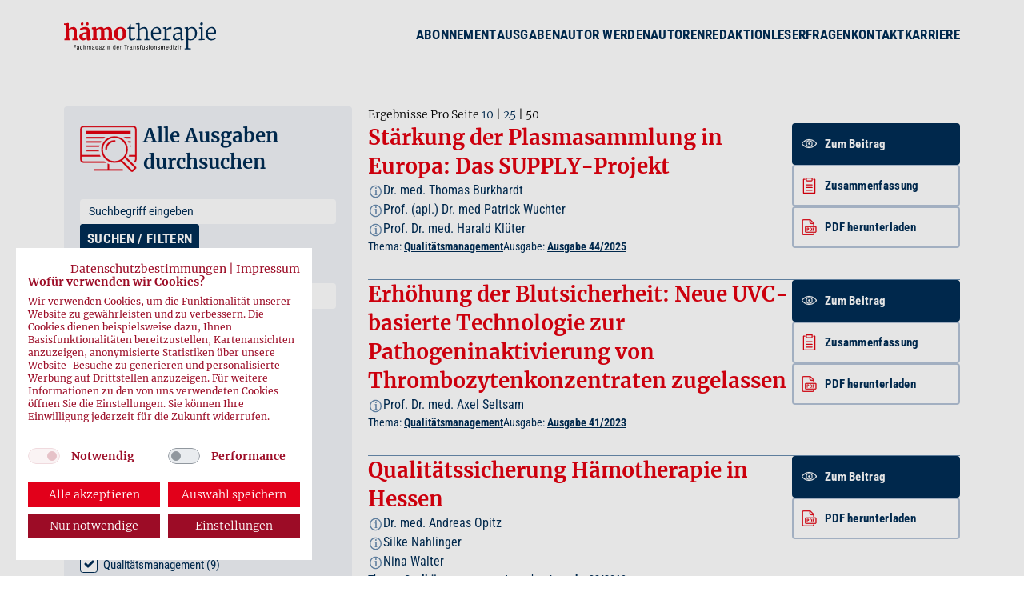

--- FILE ---
content_type: text/html; charset=utf-8
request_url: https://www.drk-haemotherapie.de/suche?pro_seite=50&themengruppen%5B%5D=qualitatsmanagement
body_size: 20937
content:

<!DOCTYPE html>
<html>
<head>
  <title>Beitragsrecherche Transfusionsmedizin - hämotherapie</title>
<meta name="description" content="In unserer Beitragsrecherche finden Sie schnell und einfach die wichtigsten Fachartikel zum Thema Transfusionsmedizin und Hämotherapie.">
<meta property="og:image" content="https://www.drk-haemotherapie.de/uploads/edition/image/46/Ausgabe_mockup_45.png">
  <meta name="csrf-param" content="authenticity_token" />
<meta name="csrf-token" content="my1a3gFwXf2YNImTsKof9klZaJ1L3VpV5grZ5Ir5sk9FYIdhrg12anMXGe2SZ18hx43-rNEN7z9_vbQ3qDTb_A" />
  
  <link rel="icon" type="image/svg+xml" href="/favicon/favicon.svg" />
<link rel="shortcut icon" href="/favicon/favicon.ico" />
<link rel="apple-touch-icon" sizes="180x180" href="/favicon/apple-touch-icon.png" />
<link rel="apple-touch-icon" sizes="192x192" href="/favicon/web-app-manifest-192x192" />
<link rel="apple-touch-icon" sizes="512x512" href="/favicon/web-app-manifest-512x512.png" />
<meta name="apple-mobile-web-app-title" content="hämo-App" />
<link rel="manifest" href="/favicon/site.webmanifest" />

  <link rel="stylesheet" href="https://www.drk-haemotherapie.de/assets/application-cfcb8984b12bec2dc60cbc039a01300abfa273039f36e95ebdc1b4b4e4f6a142.css" media="all" data-turbolinks-track="reload" />
  <script type="importmap" data-turbo-track="reload">{
  "imports": {
    "application": "https://www.drk-haemotherapie.de/assets/application-430499b68d82f063aea7342c9c176d0faac540314d9973f00bbf02be1300c718.js",
    "@hotwired/stimulus": "https://www.drk-haemotherapie.de/assets/stimulus.min-dd364f16ec9504dfb72672295637a1c8838773b01c0b441bd41008124c407894.js",
    "@hotwired/stimulus-loading": "https://www.drk-haemotherapie.de/assets/stimulus-loading-3576ce92b149ad5d6959438c6f291e2426c86df3b874c525b30faad51b0d96b3.js",
    "@hotwired/turbo-rails": "https://www.drk-haemotherapie.de/assets/turbo.min-c85b4c5406dd49df1f63e03a5b07120d39cc3e33bc2448f5e926b80514f9dfc8.js",
    "bootstrap": "https://www.drk-haemotherapie.de/assets/bootstrap.min-3389e8d94238c6aae57b91819279862a918c12e4596fd5a397c51f16df96057e.js",
    "@popperjs/core": "https://www.drk-haemotherapie.de/assets/popper-003a40d80fd205e1fa00da117d5bdc19720ba330706eaa17f9ba9513fa502304.js",
    "controllers/application": "https://www.drk-haemotherapie.de/assets/controllers/application-4f5d0d66a2cc35f9a1321072c3dd88d2828377fe130b2503f659010f2148d560.js",
    "controllers/autocomplete_controller": "https://www.drk-haemotherapie.de/assets/controllers/autocomplete_controller-720683c1aa6e7d7c73e75c57061507be9db882a26c86eb394918b486e49f67a9.js",
    "controllers/banner_controller": "https://www.drk-haemotherapie.de/assets/controllers/banner_controller-d4ba5c9ca429bff24cfe16aa0450aaaaca7aff9fed0013737c3aa1391e86dea9.js",
    "controllers/dynamic_modal_controller": "https://www.drk-haemotherapie.de/assets/controllers/dynamic_modal_controller-adc5c8f392bf08d3dc9bd27905fbf3e452413ecad185190172bdc90cc5c2da8f.js",
    "controllers/hint_controller": "https://www.drk-haemotherapie.de/assets/controllers/hint_controller-a7a809c081b79d6d4c9280b96fa104e90de605be48ed3c80a9da218fc68e66ca.js",
    "controllers/imprint_accordion_controller": "https://www.drk-haemotherapie.de/assets/controllers/imprint_accordion_controller-2c74597aa8f8610e90c87299b07aae59967680ee9c892bef6925ce61e165ce61.js",
    "controllers": "https://www.drk-haemotherapie.de/assets/controllers/index-b7fb60b408c1bc6ce8c39f3459bbce011de6c70aa48d9f3ea8b21bff5bcb35d9.js",
    "controllers/offcanvas_controller": "https://www.drk-haemotherapie.de/assets/controllers/offcanvas_controller-03a85cc2d00e8d39f88519fa4ea4ba9570be3923694aa2184a1fc1a57a4daf2e.js",
    "controllers/search_controller": "https://www.drk-haemotherapie.de/assets/controllers/search_controller-332f2e5f566e2cb6fb97fb1abfb206450d3a52fa9bab08df6aceae65a479e6c0.js",
    "controllers/select_reveal_controller": "https://www.drk-haemotherapie.de/assets/controllers/select_reveal_controller-b13d7d37e98134d44519b3dac445266ff4edd1146b276897eb36103b99ad5175.js",
    "controllers/sticky_offset_controller": "https://www.drk-haemotherapie.de/assets/controllers/sticky_offset_controller-3b68c1b8955d6e981b1b7ed4b945f3126631f19a35dfa3594f22813a9ea40a17.js"
  }
}</script>
<link rel="modulepreload" href="https://www.drk-haemotherapie.de/assets/application-430499b68d82f063aea7342c9c176d0faac540314d9973f00bbf02be1300c718.js">
<link rel="modulepreload" href="https://www.drk-haemotherapie.de/assets/stimulus.min-dd364f16ec9504dfb72672295637a1c8838773b01c0b441bd41008124c407894.js">
<link rel="modulepreload" href="https://www.drk-haemotherapie.de/assets/stimulus-loading-3576ce92b149ad5d6959438c6f291e2426c86df3b874c525b30faad51b0d96b3.js">
<link rel="modulepreload" href="https://www.drk-haemotherapie.de/assets/turbo.min-c85b4c5406dd49df1f63e03a5b07120d39cc3e33bc2448f5e926b80514f9dfc8.js">
<link rel="modulepreload" href="https://www.drk-haemotherapie.de/assets/bootstrap.min-3389e8d94238c6aae57b91819279862a918c12e4596fd5a397c51f16df96057e.js">
<link rel="modulepreload" href="https://www.drk-haemotherapie.de/assets/popper-003a40d80fd205e1fa00da117d5bdc19720ba330706eaa17f9ba9513fa502304.js">
<link rel="modulepreload" href="https://www.drk-haemotherapie.de/assets/controllers/application-4f5d0d66a2cc35f9a1321072c3dd88d2828377fe130b2503f659010f2148d560.js">
<link rel="modulepreload" href="https://www.drk-haemotherapie.de/assets/controllers/autocomplete_controller-720683c1aa6e7d7c73e75c57061507be9db882a26c86eb394918b486e49f67a9.js">
<link rel="modulepreload" href="https://www.drk-haemotherapie.de/assets/controllers/banner_controller-d4ba5c9ca429bff24cfe16aa0450aaaaca7aff9fed0013737c3aa1391e86dea9.js">
<link rel="modulepreload" href="https://www.drk-haemotherapie.de/assets/controllers/dynamic_modal_controller-adc5c8f392bf08d3dc9bd27905fbf3e452413ecad185190172bdc90cc5c2da8f.js">
<link rel="modulepreload" href="https://www.drk-haemotherapie.de/assets/controllers/hint_controller-a7a809c081b79d6d4c9280b96fa104e90de605be48ed3c80a9da218fc68e66ca.js">
<link rel="modulepreload" href="https://www.drk-haemotherapie.de/assets/controllers/imprint_accordion_controller-2c74597aa8f8610e90c87299b07aae59967680ee9c892bef6925ce61e165ce61.js">
<link rel="modulepreload" href="https://www.drk-haemotherapie.de/assets/controllers/index-b7fb60b408c1bc6ce8c39f3459bbce011de6c70aa48d9f3ea8b21bff5bcb35d9.js">
<link rel="modulepreload" href="https://www.drk-haemotherapie.de/assets/controllers/offcanvas_controller-03a85cc2d00e8d39f88519fa4ea4ba9570be3923694aa2184a1fc1a57a4daf2e.js">
<link rel="modulepreload" href="https://www.drk-haemotherapie.de/assets/controllers/search_controller-332f2e5f566e2cb6fb97fb1abfb206450d3a52fa9bab08df6aceae65a479e6c0.js">
<link rel="modulepreload" href="https://www.drk-haemotherapie.de/assets/controllers/select_reveal_controller-b13d7d37e98134d44519b3dac445266ff4edd1146b276897eb36103b99ad5175.js">
<link rel="modulepreload" href="https://www.drk-haemotherapie.de/assets/controllers/sticky_offset_controller-3b68c1b8955d6e981b1b7ed4b945f3126631f19a35dfa3594f22813a9ea40a17.js">
<script type="module">import "application"</script>
  <meta name="viewport" content="width=device-width, initial-scale=1.0, user-scalable=yes">
  
  <script src="https://consent.cookiefirst.com/sites/drk-haemotherapie.de-4afc2d82-13aa-4873-864b-5e0c7f9d484e/consent.js"></script>
<script type="text/plain" data-cookiefirst-category="performance">
  var _paq = window._paq || [];
  /* tracker methods like "setCustomDimension" should be called before "trackPageView" */
  _paq.push(['trackPageView']);
  _paq.push(['enableLinkTracking']);
  (function() {
    var u="https://webanalytics.drk-blutspende.de/piwik/";
    _paq.push(['setTrackerUrl', u+'matomo.php']);
    _paq.push(['setSiteId', '10']);
    var d=document, g=d.createElement('script'), s=d.getElementsByTagName('script')[0];
    g.type='text/javascript'; g.async=true; g.defer=true; g.src=u+'matomo.js'; s.parentNode.insertBefore(g,s);
  })();
</script>

</head>

<body>
<div class="banner py-3 position-sticky top-0 d-none"
     data-controller="sticky-offset banner"
     data-sticky-offset-css-var-value="--sticky-banner-offset">
  <div class="container">
    <div class="d-flex justify-content-center align-items-center gap-3 text-primary">
      <div>
        <button class="btn btn-link p-0" data-action="banner#hide">
          <svg xmlns="http://www.w3.org/2000/svg" width="22.345" height="22.345" viewBox="0 0 22.345 22.345">
  <g id="Group_783" data-name="Group 783" transform="translate(2.121 2.121)">
    <g id="Group_347" data-name="Group 347" transform="translate(0 0)">
      <line id="Line_3" data-name="Line 3" x2="25.601" transform="translate(18.102 0) rotate(135)" fill="none" stroke="currentColor" stroke-linecap="round" stroke-width="3"></line>
    </g>
    <g id="Group_348" data-name="Group 348" transform="translate(0 0)">
      <line id="Line_3-2" data-name="Line 3" x2="25.601" transform="translate(0 0) rotate(45)" fill="none" stroke="currentColor" stroke-linecap="round" stroke-width="3"></line>
    </g>
  </g>
</svg>
        </button>
      </div>
      <div>
        <img class="app-logo" src="https://www.drk-haemotherapie.de/assets/refresh/app-logo-d3bf40d83e81ec433a41c846846b35d59321452d2ef99d517ac56a45f1c7d5aa.png" />
      </div>
      <div>
        <span class="d-block fs-5">
          Jetzt neu: die&nbsp;hämo&#8209;App
        </span>
        <small>Die hämotherapie als App auf Ihrem Startbildschirm.</small>
      </div>
      <div>
        <button class="btn btn-link p-0 text-secondary text-decoration-underline d-none text-start ws-no-wrap fs-6"
                data-banner-target="chromeButton"
                data-action="banner#install">
          Hinzufügen
        </button>
        <div
          data-controller="dynamic-modal"
          data-dynamic-modal-type-value="ios-tutorial"
          data-dynamic-modal-title-value='&quot;Die hämotherapie als App auf Ihrem Startbildschirm&quot;'>
          <button class="btn btn-link p-0 text-secondary text-decoration-underline d-none text-start ws-no-wrap fs-6"
                  data-bs-toggle="modal" data-bs-target="#dynamicModal"
                  data-action="dynamic-modal#handleClick banner#hide"
                  data-banner-target="iOsButton">
            Hinzufügen
          </button>
          <template data-dynamic-modal-target="content">
            <div>
              <p class="mb-0 fs-4 text-primary">So geht's<br>
                  <strong class="roboto">1. Teilen</strong>
                  <span class="px-1"><svg xmlns="http://www.w3.org/2000/svg" height="24" viewBox="0 0 24 24" width="24" style="width:1.45em;height:1.45em;"><path d="M0 0h24v24H0V0z" fill="none"></path><path d="M16 5l-1.42 1.42-1.59-1.59V16h-1.98V4.83L9.42 6.42 8 5l4-4 4 4zm4 5v11c0 1.1-.9 2-2 2H6c-1.11 0-2-.9-2-2V10c0-1.11.89-2 2-2h3v2H6v11h12V10h-3V8h3c1.1 0 2 .89 2 2z"></path></svg></span><br>
                  <strong class="roboto">2. Zum Home Bildschirm</strong>
                  <span class="px-1"><svg xmlns="http://www.w3.org/2000/svg" id="Ebene_1" version="1.1" viewBox="0 0 24 24" style="width:1.45em;height:1.45em;">
  <!-- Generator: Adobe Illustrator 29.2.1, SVG Export Plug-In . SVG Version: 2.1.0 Build 116)  -->
  <path d="M18.6,2.8c1.4,0,2.6,1.2,2.6,2.6v13.3c0,1.4-1.2,2.6-2.6,2.6H5.4c-1.4,0-2.6-1.2-2.6-2.6V5.4c0-1.4,1.2-2.6,2.6-2.6h13.3M18.6,1H5.4C3,1,1,3,1,5.4v13.3c0,2.4,2,4.4,4.4,4.4h13.3c2.4,0,4.4-2,4.4-4.4V5.4c0-2.4-2-4.4-4.4-4.4h0Z"></path>
  <polygon points="15.9 11.1 12.9 11.1 12.9 7.9 11.1 7.9 11.1 11.1 8.1 11.1 8.1 12.9 11.1 12.9 11.1 16 12.9 16 12.9 12.9 15.9 12.9 15.9 11.1"></polygon>
</svg></span>
              </p>
            </div>
          </template>
        </div>
        <button class="btn btn-link p-0 text-secondary text-decoration-underline d-block text-start ws-no-wrap fs-6" data-action="banner#hide">Vielleicht
          später
        </button>
      </div>
    </div>
  </div>
</div>

<header class="header position-sticky bg-white py-4 py-md-5 pt-lg-3 pt-md-5"
        data-controller="sticky-offset"
        data-sticky-offset-css-var-value="--sticky-header-offset">
  <div class="container-xl mt-md-2 mt-lg-3">
    <nav class="d-flex flex-wrap align-items-baseline">
      <a title="Zur Startseite" class=" mx-auto ms-xl-0 mb-md-3 mb-xl-0" href="/"><img class="header-logo" src="https://www.drk-haemotherapie.de/assets/refresh/logo-7a33c7ef83e4ea4745f6b2323c6237bee112e5a20cf851b6342a4382c1434094.svg" /></a>
      <ul class="list-unstyled text-primary ms-auto me-xl-0 me-auto ps-3 mb-0 d-lg-flex d-none gap-xxl-5 gap-4">
        <li class="nav-item">
          <a class="nav-link " href="/abonnement">Abonnement</a>
        </li>
        <li class="nav-item">
          <a class="nav-link " href="/ausgaben">Ausgaben</a>
        </li>
        <li class="nav-item">
          <a class="nav-link" href="/autor-werden">Autor werden</a>
        </li>
        <li class="nav-item">
          <a class="nav-link " href="/autoren">Autoren</a>
        </li>
        <li class="nav-item">
          <a class="nav-link " href="/redaktion">Redaktion</a>
        </li>
        <li class="nav-item">
          <a class="nav-link " href="/leserfrage">Leserfragen</a>
        </li>
        <li class="nav-item">
          <a class="nav-link " href="/kontakt">Kontakt</a>
        </li>
        <li class="nav-item">
          <a class="nav-link" href="/karriere">Karriere</a>
        </li>
      </ul>
    </nav>
  </div>
</header>
<div class="py-lg-4"><!-- spacer --></div>

<main class="content">
  
<div class="container">
  <div class="row">
    <div class="col-lg-4">
      
<form class="search-bar" id="new_article_search_form" role="form" data-controller="search" action="/suche/filter" accept-charset="UTF-8" method="get">
  <div class="sticky-bar-offcanvas offcanvas offcanvas-bottom rounded-lg bg-gray sticky-bar-offcanvas-responsive"
       data-bs-scroll="true"
       data-bs-backdrop="false"
       tabindex="-1" id="filterBarOffcanvas"
       aria-labelledby="filterBarOffcanvasLabel"
       data-controller="offcanvas"
       data-action="show.bs.offcanvas->offcanvas#toggle hide.bs.offcanvas->offcanvas#toggle">
    <div class="offcanvas-body p-0 m-0">
      <div class="ps-4 pe-5 py-3 py-lg-4 my-1 my-lg-0 px-lg-gutter-default container-lg">
        <div class="d-flex align-items-center gap-lg-4 mb-4 mb-lg-5">
          <svg xmlns="http://www.w3.org/2000/svg" xmlns:xlink="http://www.w3.org/1999/xlink" width="97.492" height="79.714" viewBox="0 0 97.492 79.714" class="search-bar-header-icon">
  <g id="Group_714" transform="translate(0 0)">
    <rect id="Rectangle_129" width="76.356" height="5.947" transform="translate(10.719 8.958)" fill="#e3000f" stroke="#f0f3f7" stroke-width="0.5"></rect>
    <g id="Group_657" transform="translate(0 0)">
      <g id="Group_656">
        <path id="Path_1284" d="M54.466,16.135h8.821V13.051h-12.5a26.89,26.89,0,0,1,3.678,3.084" transform="translate(23.789 6.113)" fill="#e3000f" stroke="#f0f3f7" stroke-width="0.5"></path>
        <path id="Path_1285" d="M40.585,13.051H7.3v3.084H36.907a26.89,26.89,0,0,1,3.678-3.084" transform="translate(3.419 6.113)" fill="#e3000f" stroke="#f0f3f7" stroke-width="0.5"></path>
        <path id="Path_1286" d="M64.933,53.857H42.825V45.51a26.206,26.206,0,0,1-3.145-1.352v9.7H17.572a1.573,1.573,0,1,0,0,3.145H64.933a1.573,1.573,0,1,0,0-3.145" transform="translate(7.494 20.683)" fill="#e3000f" stroke="#f0f3f7" stroke-width="0.5"></path>
        <path id="Path_1287" d="M41.8,61.216H6.352a3.21,3.21,0,0,1-3.211-3.208V53.468h32.5a26.642,26.642,0,0,1-1.388-3.145H3.141V6.358A3.215,3.215,0,0,1,6.352,3.145h84.78a3.216,3.216,0,0,1,3.213,3.213V50.323h-10c-.288.774-.6,1.539-.96,2.285l.862.86h10.1v4.539A3.205,3.205,0,0,1,91.9,61.113l2.383,2.382a6.331,6.331,0,0,0,3.211-5.487V6.358A6.363,6.363,0,0,0,91.138,0H6.352A6.362,6.362,0,0,0,0,6.358V58.007a6.361,6.361,0,0,0,6.352,6.354h39.9A26.851,26.851,0,0,1,41.8,61.216" transform="translate(0 0)" fill="#e3000f" stroke="#f0f3f7" stroke-width="0.5"></path>
        <path id="Path_1288" d="M84.321,64.541,67.282,47.515a23.034,23.034,0,1,0-8.963,8.273L75.748,73.121a2.923,2.923,0,0,0,4.131-.006l4.443-4.443a2.923,2.923,0,0,0,0-4.131M65.315,50.205,81.658,66.683l-3.935,3.783L61.184,54.02a23.122,23.122,0,0,0,4.131-3.815m2.192-14.894A19.777,19.777,0,1,1,47.729,15.534,19.8,19.8,0,0,1,67.507,35.311" transform="translate(11.558 5.742)" fill="#e3000f" stroke="#f0f3f7" stroke-width="0.5"></path>
        <path id="Path_1289" d="M29.153,28.051H7.3v3.084H29.36a26.717,26.717,0,0,1-.207-3.084" transform="translate(3.419 13.139)" fill="#e3000f" stroke="#f0f3f7" stroke-width="0.5"></path>
        <path id="Path_1290" d="M58.551,26.135h1.411V23.051H57.887a26.205,26.205,0,0,1,.664,3.084" transform="translate(27.114 10.797)" fill="#e3000f" stroke="#f0f3f7" stroke-width="0.5"></path>
        <path id="Path_1291" d="M30.16,23.051H7.3v3.084H29.5a26.81,26.81,0,0,1,.664-3.084" transform="translate(3.419 10.797)" fill="#e3000f" stroke="#f0f3f7" stroke-width="0.5"></path>
        <path id="Path_1292" d="M57.342,21.135h3.68V18.051h-5.4a26.612,26.612,0,0,1,1.717,3.084" transform="translate(26.054 8.455)" fill="#e3000f" stroke="#f0f3f7" stroke-width="0.5"></path>
        <path id="Path_1293" d="M33.482,18.051H7.3v3.084H31.766a26.613,26.613,0,0,1,1.717-3.084" transform="translate(3.42 8.455)" fill="#e3000f" stroke="#f0f3f7" stroke-width="0.5"></path>
        <path id="Path_1294" d="M31.039,34.765a1.689,1.689,0,0,1-1.689-1.689A16.244,16.244,0,0,1,45.574,16.851a1.689,1.689,0,1,1,0,3.377A12.862,12.862,0,0,0,32.727,33.077a1.689,1.689,0,0,1-1.689,1.689" transform="translate(13.747 7.893)" fill="#e3000f" stroke="#f0f3f7" stroke-width="0.5"></path>
      </g>
    </g>
  </g>
</svg>
          <h2 class="display-4 fw-bold text-primary ps-2 mb-0">
            Alle Ausgaben durchsuchen
          </h2>
        </div>
        <input name="pro_seite" autocomplete="off" type="hidden" value="50" id="article_search_form_pro_seite" />
        <input name="alle_ausgaben" autocomplete="off" type="hidden" value="" id="article_search_form_alle_ausgaben" />
        <div class="vstack gap-5">
          <div class="search-bar-text-search d-none gap-3 d-lg-flex flex-column">
            <input name="beitrag_suche" class="form-control flex-grow-1" placeholder="Suchbegriff eingeben" data-search-target="textQuery" data-action="search#onInput" type="text" value="" id="article_search_form_beitrag_suche" />
            <button class="btn btn-primary btn-sm text-uppercase me-auto">suchen / filtern</button>
          </div>

          <div>
            <div class="d-flex gap-2 align-items-center mb-2">
              <div class="fs-2 fw-bold text-primary">Autor</div>
              <a class="text-medium-blue" href="/suche?pro_seite=50&amp;themengruppen%5B%5D=qualitatsmanagement">
                <svg xmlns="http://www.w3.org/2000/svg" width="15.118" height="15.118" viewBox="0 0 15.118 15.118">
  <g id="Group_602" data-name="Group 602" transform="translate(2.121 2.121)">
    <g id="Group_347" data-name="Group 347" transform="translate(0 0)">
      <line id="Line_3" data-name="Line 3" x2="15.381" transform="translate(10.876 0) rotate(135)" fill="none" stroke="currentColor" stroke-linecap="round" stroke-width="3"></line>
    </g>
    <g id="Group_348" data-name="Group 348" transform="translate(0)">
      <line id="Line_3-2" data-name="Line 3" x2="15.381" transform="translate(0 0) rotate(45)" fill="none" stroke="currentColor" stroke-linecap="round" stroke-width="3"></line>
    </g>
  </g>
</svg>
</a>            </div>

            <input name="autor_suche" class="form-control" data-controller="autocomplete" data-autocomplete-url-value="/autoren.json?name=" data-action="autocomplete#onInput" list="authors-list" placeholder="Bitte eingeben" type="text" value="" id="article_search_form_autor_suche" />

                      </div>

          <div>
            <div class="d-flex gap-2 align-items-center mb-2">
              <div class="fs-2 fw-bold text-primary">Thema</div>
              <button class="btn btn-link p-0 "
                      type="button"
                      data-bs-toggle="collapse" data-bs-target="#themengruppen"
                      aria-expanded="true" aria-controls="themengruppen">
                <svg xmlns="http://www.w3.org/2000/svg" width="17.692" height="10.614" viewBox="0 0 17.692 10.614">
  <path id="Path_1297" data-name="Path 1297" d="M2081.608,478.08l7.078,7.078,7.078-7.078" transform="translate(-2079.841 -476.312)" fill="none" stroke="currentColor" stroke-linecap="round" stroke-width="2.5"></path>
</svg>
              </button>
              <a class="text-medium-blue" href="/suche?pro_seite=50">
                <svg xmlns="http://www.w3.org/2000/svg" width="15.118" height="15.118" viewBox="0 0 15.118 15.118">
  <g id="Group_602" data-name="Group 602" transform="translate(2.121 2.121)">
    <g id="Group_347" data-name="Group 347" transform="translate(0 0)">
      <line id="Line_3" data-name="Line 3" x2="15.381" transform="translate(10.876 0) rotate(135)" fill="none" stroke="currentColor" stroke-linecap="round" stroke-width="3"></line>
    </g>
    <g id="Group_348" data-name="Group 348" transform="translate(0)">
      <line id="Line_3-2" data-name="Line 3" x2="15.381" transform="translate(0 0) rotate(45)" fill="none" stroke="currentColor" stroke-linecap="round" stroke-width="3"></line>
    </g>
  </g>
</svg>
</a>            </div>
            <div class="collapse show" id="themengruppen">
              
                <div class="form-check mb-2 pb-1">
                  <input class="form-check-input" name="themengruppen[]" type="checkbox" value="editorial" id="article_search_form_themengruppen_editorial" />
                  <label class="form-check-label" for="article_search_form_themengruppen_editorial">Editorial</label>
                  <span class="counter label">(35)</span>
                </div>

                <div class="form-check mb-2 pb-1">
                  <input class="form-check-input" name="themengruppen[]" type="checkbox" value="blutspendewesen-und-blutversorgung" id="article_search_form_themengruppen_blutspendewesen-und-blutversorgung" />
                  <label class="form-check-label" for="article_search_form_themengruppen_blutspendewesen-und-blutversorgung">Blutversorgung</label>
                  <span class="counter label">(36)</span>
                </div>

                <div class="form-check mb-2 pb-1">
                  <input class="form-check-input" name="themengruppen[]" type="checkbox" value="nebenwirkungen-und-infektionsrisiken" id="article_search_form_themengruppen_nebenwirkungen-und-infektionsrisiken" />
                  <label class="form-check-label" for="article_search_form_themengruppen_nebenwirkungen-und-infektionsrisiken">Nebenwirkungen und Infektionsrisiken</label>
                  <span class="counter label">(20)</span>
                </div>

                <div class="form-check mb-2 pb-1">
                  <input class="form-check-input" name="themengruppen[]" type="checkbox" value="gesetze-direktiven-richtlinien-leitlinien" id="article_search_form_themengruppen_gesetze-direktiven-richtlinien-leitlinien" />
                  <label class="form-check-label" for="article_search_form_themengruppen_gesetze-direktiven-richtlinien-leitlinien">Regulatorisches</label>
                  <span class="counter label">(35)</span>
                </div>

                <div class="form-check mb-2 pb-1">
                  <input class="form-check-input" name="themengruppen[]" type="checkbox" value="hamatologie-klinik" id="article_search_form_themengruppen_hamatologie-klinik" />
                  <label class="form-check-label" for="article_search_form_themengruppen_hamatologie-klinik">Klinische Hämatologie</label>
                  <span class="counter label">(6)</span>
                </div>

                <div class="form-check mb-2 pb-1">
                  <input class="form-check-input" name="themengruppen[]" type="checkbox" value="immunhamatologie" id="article_search_form_themengruppen_immunhamatologie" />
                  <label class="form-check-label" for="article_search_form_themengruppen_immunhamatologie">Immunhämatologie</label>
                  <span class="counter label">(4)</span>
                </div>

                <div class="form-check mb-2 pb-1">
                  <input class="form-check-input" name="themengruppen[]" type="checkbox" value="diagnostik-in-der-transfusionsmedizin" id="article_search_form_themengruppen_diagnostik-in-der-transfusionsmedizin" />
                  <label class="form-check-label" for="article_search_form_themengruppen_diagnostik-in-der-transfusionsmedizin">Diagnostik in der Transfusionsmedizin</label>
                  <span class="counter label">(41)</span>
                </div>

                <div class="form-check mb-2 pb-1">
                  <input class="form-check-input" name="themengruppen[]" type="checkbox" value="hamostaseologie" id="article_search_form_themengruppen_hamostaseologie" />
                  <label class="form-check-label" for="article_search_form_themengruppen_hamostaseologie">Hämostaseologie</label>
                  <span class="counter label">(7)</span>
                </div>

                <div class="form-check mb-2 pb-1">
                  <input class="form-check-input" name="themengruppen[]" type="checkbox" value="qualitatsmanagement" checked="checked" id="article_search_form_themengruppen_qualitatsmanagement" />
                  <label class="form-check-label" for="article_search_form_themengruppen_qualitatsmanagement">Qualitätsmanagement</label>
                  <span class="counter label">(9)</span>
                </div>

                <div class="form-check mb-2 pb-1">
                  <input class="form-check-input" name="themengruppen[]" type="checkbox" value="stammzellen-und-zelltherapie" id="article_search_form_themengruppen_stammzellen-und-zelltherapie" />
                  <label class="form-check-label" for="article_search_form_themengruppen_stammzellen-und-zelltherapie">Stammzellen und Zelltherapie</label>
                  <span class="counter label">(15)</span>
                </div>

                <div class="form-check mb-2 pb-1">
                  <input class="form-check-input" name="themengruppen[]" type="checkbox" value="hamotherapie-klinische-anwendung-von-blutprodukten" id="article_search_form_themengruppen_hamotherapie-klinische-anwendung-von-blutprodukten" />
                  <label class="form-check-label" for="article_search_form_themengruppen_hamotherapie-klinische-anwendung-von-blutprodukten">Klinische Transfusionsmedizin &amp; Anwendung von Blutprodukten</label>
                  <span class="counter label">(54)</span>
                </div>

                <div class="form-check mb-2 pb-1">
                  <input class="form-check-input" name="themengruppen[]" type="checkbox" value="immungenetik" id="article_search_form_themengruppen_immungenetik" />
                  <label class="form-check-label" for="article_search_form_themengruppen_immungenetik">Immungenetik</label>
                  <span class="counter label">(0)</span>
                </div>

                <div class="form-check mb-2 pb-1">
                  <input class="form-check-input" name="themengruppen[]" type="checkbox" value="blutspende" id="article_search_form_themengruppen_blutspende" />
                  <label class="form-check-label" for="article_search_form_themengruppen_blutspende">Blutspende</label>
                  <span class="counter label">(12)</span>
                </div>

                <div class="form-check mb-2 pb-1">
                  <input class="form-check-input" name="themengruppen[]" type="checkbox" value="technologie-digitalisierung" id="article_search_form_themengruppen_technologie-digitalisierung" />
                  <label class="form-check-label" for="article_search_form_themengruppen_technologie-digitalisierung">Technologie &amp; Digitalisierung</label>
                  <span class="counter label">(1)</span>
                </div>

                <div class="form-check mb-2 pb-1">
                  <input class="form-check-input" name="themengruppen[]" type="checkbox" value="gesundheitsokonomie" id="article_search_form_themengruppen_gesundheitsokonomie" />
                  <label class="form-check-label" for="article_search_form_themengruppen_gesundheitsokonomie">Gesundheitsökonomie</label>
                  <span class="counter label">(0)</span>
                </div>

                <div class="form-check mb-2 pb-1">
                  <input class="form-check-input" name="themengruppen[]" type="checkbox" value="how-do-i" id="article_search_form_themengruppen_how-do-i" />
                  <label class="form-check-label" for="article_search_form_themengruppen_how-do-i">How Do I</label>
                  <span class="counter label">(5)</span>
                </div>

                <div class="form-check mb-2 pb-1">
                  <input class="form-check-input" name="themengruppen[]" type="checkbox" value="arbeitswelt" id="article_search_form_themengruppen_arbeitswelt" />
                  <label class="form-check-label" for="article_search_form_themengruppen_arbeitswelt">Arbeitswelt</label>
                  <span class="counter label">(5)</span>
                </div>

                <div class="form-check mb-2 pb-1">
                  <input class="form-check-input" name="themengruppen[]" type="checkbox" value="leserfragen" id="article_search_form_themengruppen_leserfragen" />
                  <label class="form-check-label" for="article_search_form_themengruppen_leserfragen">Leserfragen</label>
                  <span class="counter label">(14)</span>
                </div>

                <div class="form-check mb-2 pb-1">
                  <input class="form-check-input" name="themengruppen[]" type="checkbox" value="regionalteile" id="article_search_form_themengruppen_regionalteile" />
                  <label class="form-check-label" for="article_search_form_themengruppen_regionalteile">Regionalteile</label>
                  <span class="counter label">(41)</span>
                </div>

                <div class="form-check mb-2 pb-1">
                  <input class="form-check-input" name="themengruppen[]" type="checkbox" value="sonstiges" id="article_search_form_themengruppen_sonstiges" />
                  <label class="form-check-label" for="article_search_form_themengruppen_sonstiges">sonstiges</label>
                  <span class="counter label">(59)</span>
                </div>
            </div>
          </div>

          <div>
            <div class="d-flex gap-2 align-items-center mb-2">
              <div class="fs-2 fw-bold text-primary">Ausgabe</div>
              <button class="btn btn-link p-0 " type="button"
                      data-bs-toggle="collapse" data-bs-target="#ausgaben"
                      aria-expanded="true" aria-controls="ausgaben">
                <svg xmlns="http://www.w3.org/2000/svg" width="17.692" height="10.614" viewBox="0 0 17.692 10.614">
  <path id="Path_1297" data-name="Path 1297" d="M2081.608,478.08l7.078,7.078,7.078-7.078" transform="translate(-2079.841 -476.312)" fill="none" stroke="currentColor" stroke-linecap="round" stroke-width="2.5"></path>
</svg>
              </button>
              <a class="text-medium-blue" href="/suche?pro_seite=50&amp;themengruppen%5B%5D=qualitatsmanagement">
                <svg xmlns="http://www.w3.org/2000/svg" width="15.118" height="15.118" viewBox="0 0 15.118 15.118">
  <g id="Group_602" data-name="Group 602" transform="translate(2.121 2.121)">
    <g id="Group_347" data-name="Group 347" transform="translate(0 0)">
      <line id="Line_3" data-name="Line 3" x2="15.381" transform="translate(10.876 0) rotate(135)" fill="none" stroke="currentColor" stroke-linecap="round" stroke-width="3"></line>
    </g>
    <g id="Group_348" data-name="Group 348" transform="translate(0)">
      <line id="Line_3-2" data-name="Line 3" x2="15.381" transform="translate(0 0) rotate(45)" fill="none" stroke="currentColor" stroke-linecap="round" stroke-width="3"></line>
    </g>
  </g>
</svg>
</a>            </div>
            <div class="collapse show" id="ausgaben">
              
                <div class="form-check mb-2 pb-1">
                  <input class="form-check-input" name="ausgaben[]" type="checkbox" value="ausgabe-45-2025" id="article_search_form_ausgaben_ausgabe-45-2025" />
                  <label class="form-check-label" for="article_search_form_ausgaben_ausgabe-45-2025">Ausgabe 45/2025</label>
                  <span class="counter label">(0)</span>
                </div>

                <div class="form-check mb-2 pb-1">
                  <input class="form-check-input" name="ausgaben[]" type="checkbox" value="ausgabe-44-2025" id="article_search_form_ausgaben_ausgabe-44-2025" />
                  <label class="form-check-label" for="article_search_form_ausgaben_ausgabe-44-2025">Ausgabe 44/2025</label>
                  <span class="counter label">(1)</span>
                </div>

                <div class="form-check mb-2 pb-1">
                  <input class="form-check-input" name="ausgaben[]" type="checkbox" value="ausgabe-43-2024" id="article_search_form_ausgaben_ausgabe-43-2024" />
                  <label class="form-check-label" for="article_search_form_ausgaben_ausgabe-43-2024">Ausgabe 43/2024</label>
                  <span class="counter label">(0)</span>
                </div>

                <div class="form-check mb-2 pb-1">
                  <input class="form-check-input" name="ausgaben[]" type="checkbox" value="ausgabe-42-2024" id="article_search_form_ausgaben_ausgabe-42-2024" />
                  <label class="form-check-label" for="article_search_form_ausgaben_ausgabe-42-2024">Ausgabe 42/2024</label>
                  <span class="counter label">(0)</span>
                </div>

                <div class="form-check mb-2 pb-1">
                  <input class="form-check-input" name="ausgaben[]" type="checkbox" value="ausgabe-41-2023" id="article_search_form_ausgaben_ausgabe-41-2023" />
                  <label class="form-check-label" for="article_search_form_ausgaben_ausgabe-41-2023">Ausgabe 41/2023</label>
                  <span class="counter label">(1)</span>
                </div>

                <div class="form-check mb-2 pb-1">
                  <input class="form-check-input" name="ausgaben[]" type="checkbox" value="ausgabe-40-2023" id="article_search_form_ausgaben_ausgabe-40-2023" />
                  <label class="form-check-label" for="article_search_form_ausgaben_ausgabe-40-2023">Ausgabe 40/2023</label>
                  <span class="counter label">(0)</span>
                </div>

                <div class="form-check mb-2 pb-1">
                  <input class="form-check-input" name="ausgaben[]" type="checkbox" value="ausgabe-39-2022" id="article_search_form_ausgaben_ausgabe-39-2022" />
                  <label class="form-check-label" for="article_search_form_ausgaben_ausgabe-39-2022">Ausgabe 39/2022</label>
                  <span class="counter label">(0)</span>
                </div>

                <div class="form-check mb-2 pb-1">
                  <input class="form-check-input" name="ausgaben[]" type="checkbox" value="ausgabe-38-2022" id="article_search_form_ausgaben_ausgabe-38-2022" />
                  <label class="form-check-label" for="article_search_form_ausgaben_ausgabe-38-2022">Ausgabe 38/2022</label>
                  <span class="counter label">(0)</span>
                </div>

                <div class="form-check mb-2 pb-1">
                  <input class="form-check-input" name="ausgaben[]" type="checkbox" value="ausgabe-37-2021" id="article_search_form_ausgaben_ausgabe-37-2021" />
                  <label class="form-check-label" for="article_search_form_ausgaben_ausgabe-37-2021">Ausgabe 37/2021</label>
                  <span class="counter label">(0)</span>
                </div>

                <div class="form-check mb-2 pb-1">
                  <input class="form-check-input" name="ausgaben[]" type="checkbox" value="ausgabe-36-2021" id="article_search_form_ausgaben_ausgabe-36-2021" />
                  <label class="form-check-label" for="article_search_form_ausgaben_ausgabe-36-2021">Ausgabe 36/2021</label>
                  <span class="counter label">(0)</span>
                </div>
                <a class="text-secondary  btn-sm btn px-0 mt-2" href="/suche?alle_ausgaben=true&amp;pro_seite=50&amp;themengruppen%5B%5D=qualitatsmanagement">
                  alle
                  <svg xmlns="http://www.w3.org/2000/svg" width="9.098" height="12.497" viewBox="0 0 9.098 12.497">
  <g id="Group_665" data-name="Group 665" transform="translate(-0.493 0.5)">
    <path id="Path_1239" data-name="Path 1239" d="M1199.932,16.746l.016.017a.436.436,0,0,0,.139.086.526.526,0,0,0,.152.03h.054a.419.419,0,0,0,.138-.032.489.489,0,0,0,.152-.1l3.575-3.564a.459.459,0,0,0-.659-.639l-2.787,2.778-.006-9.475a.46.46,0,0,0-.92,0l0,9.471-2.8-2.791a.459.459,0,0,0-.643.654Z" transform="translate(-1195.232 -5.382)" fill="currentColor" stroke="currentColor" stroke-width="1"></path>
  </g>
</svg>
</a>            </div>
          </div>
        </div>
      </div>
    </div>
  </div>

  <nav class="sticky-bar-navbar position-fixed bg-gray w-100 d-lg-none"
       data-controller="sticky-offset"
       data-sticky-offset-css-var-value="--sticky-bar-offset">
    <div class="container-lg">
      <div class="row">
        <div class="col-xxl-10 offset-xxl-2">
          <div class="d-flex my-2_5 my-lg-3 bg-gray align-items-center fingerprint-offset-padding">
            <label class="d-block my-auto ws-no-wrap roboto-condensed display-4 fw-bold me-4 d-none d-sm-block" for="fauxInput"
                   data-bs-toggle="offcanvas"
                   data-bs-target="#filterBarOffcanvas">
              Alle Ausgaben durchsuchen
            </label>
            <button class="btn btn-gray text-primary justify-content-center py-1" type="button"
                    data-bs-toggle="offcanvas"
                    data-bs-target="#filterBarOffcanvas"
                    aria-controls="filterBarOffcanvas">
                  <span class="toggle-icons toggle-icons-lg">
                    <svg xmlns="http://www.w3.org/2000/svg" xmlns:xlink="http://www.w3.org/1999/xlink" width="27.727" height="27.385" viewBox="0 0 27.727 27.385" class="icon-close">
  <defs>
    <clipPath id="clip-path-iox">
      <rect id="Rectangle_63" data-name="Rectangle 63" width="27.727" height="27.385" fill="currentColor"></rect>
    </clipPath>
  </defs>
  <g id="Group_318" data-name="Group 318" transform="translate(0 0)">
    <g id="Group_317" data-name="Group 317" transform="translate(0 0)" clip-path="url(#clip-path-iox)">
      <path id="Path_1160" data-name="Path 1160" d="M25.143,1.805A2.73,2.73,0,0,0,22.751,0H2.8L2.691.007A3.084,3.084,0,0,0,.718,5.043l8.729,8.325.042,9.854a.846.846,0,0,0,.846.842h0a.845.845,0,0,0,.842-.849l-.045-10.574L1.989,3.925a1.392,1.392,0,0,1,.87-2.234H22.751c.3,0,.641.318.834.775a1.375,1.375,0,0,1-.116,1.443l-9.213,8.757V26.539a.846.846,0,1,0,1.691,0V13.39L24.66,5.109a3.028,3.028,0,0,0,.483-3.3" transform="translate(0 0)" fill="currentColor"></path>
      <path id="Path_1161" data-name="Path 1161" d="M21.842,19.331a.845.845,0,0,0,.846.846h7.566a.846.846,0,0,0,0-1.691H22.688a.845.845,0,0,0-.846.846" transform="translate(-3.373 -2.855)" fill="currentColor"></path>
      <path id="Path_1162" data-name="Path 1162" d="M30.254,24.385H22.688a.846.846,0,1,0,0,1.691h7.566a.846.846,0,1,0,0-1.691" transform="translate(-3.373 -3.766)" fill="currentColor"></path>
      <path id="Path_1163" data-name="Path 1163" d="M30.254,30.284H22.688a.846.846,0,1,0,0,1.691h7.566a.846.846,0,1,0,0-1.691" transform="translate(-3.373 -4.677)" fill="currentColor"></path>
    </g>
  </g>
</svg>
                    <svg xmlns="http://www.w3.org/2000/svg" width="22.345" height="22.345" viewBox="0 0 22.345 22.345" class="icon-open">
  <g id="Group_783" data-name="Group 783" transform="translate(2.121 2.121)">
    <g id="Group_347" data-name="Group 347" transform="translate(0 0)">
      <line id="Line_3" data-name="Line 3" x2="25.601" transform="translate(18.102 0) rotate(135)" fill="none" stroke="currentColor" stroke-linecap="round" stroke-width="3"></line>
    </g>
    <g id="Group_348" data-name="Group 348" transform="translate(0 0)">
      <line id="Line_3-2" data-name="Line 3" x2="25.601" transform="translate(0 0) rotate(45)" fill="none" stroke="currentColor" stroke-linecap="round" stroke-width="3"></line>
    </g>
  </g>
</svg>
                  </span>
            </button>
            <input id="fauxInput" style="max-width:424px" type="text" placeholder="Volltextsuche"
                   class="form-control fs-4 me-3" data-action="search#onInput" data-search-target="textQuery">
            <button class="btn btn-primary py-1 border-0 px-4 d-block" title="Suchen"><svg xmlns="http://www.w3.org/2000/svg" xmlns:xlink="http://www.w3.org/1999/xlink" width="21.103" height="21.509" viewBox="0 0 21.103 21.509">
  <defs>
    <clipPath id="clip-path">
      <rect id="Rectangle_62" data-name="Rectangle 62" width="21.103" height="21.509" transform="translate(0 -0.001)" fill="currentColor"></rect>
    </clipPath>
  </defs>
  <g id="Group_316" data-name="Group 316" transform="translate(0 0)">
    <g id="Group_315" data-name="Group 315" clip-path="url(#clip-path)">
      <path id="Path_1159" data-name="Path 1159" d="M20.715,17.747l-5.567-5.563a8.117,8.117,0,1,0-3.518,3.257l5.711,5.681a1.327,1.327,0,0,0,1.874,0l1.5-1.5a1.328,1.328,0,0,0,0-1.874m-6.645-4.1,5.022,5.065-.842.809-5.073-5.045a8.233,8.233,0,0,0,.893-.829m.387-5.525A6.358,6.358,0,0,1,8.12,14.453H7.9a6.339,6.339,0,1,1,6.554-6.336" fill="currentColor"></path>
    </g>
  </g>
</svg></button>
          </div>
        </div>
      </div>
    </div>
  </nav>
</form>

    </div>
    <div class="col-lg-8">
        <div class="vstack gap-5">
          <div>Ergebnisse Pro Seite <a href="/suche?pro_seite=10&amp;themengruppen%5B%5D=qualitatsmanagement">10</a> | <a href="/suche?pro_seite=25&amp;themengruppen%5B%5D=qualitatsmanagement">25</a> | <span>50</span></div>
          <article class="article-card pb-5 border-bottom border-1 border-medium-blue text-primary">
  <div class="d-flex flex-column flex-lg-row justify-content-lg-between gap-2 gap-lg-3">
    <div class="vstack gap-2 gap-lg-3">
      <h3 class="text-secondary mb-0 h2">Stärkung der Plasmasammlung in Europa: Das SUPPLY-Projekt</h3>
      <div class="authors fs-4">
          <div class="author d-flex align-items-center gap-1">
            <div class="dropdown">
              <button class="btn p-0 m-0 lh-1 dropdown-toggle text-medium-blue" type="button" data-bs-toggle="dropdown" data-bs-display="static" aria-expanded="false">
                <svg xmlns="http://www.w3.org/2000/svg" id="Group_272" data-name="Group 272" width="16.382" height="16.723" viewBox="0 0 16.382 16.723" style="width:1em;height:1.1em;">
  <g id="Ellipse_1" data-name="Ellipse 1" fill="none" stroke="currentColor" stroke-width="1.5">
    <ellipse cx="8.191" cy="8.362" rx="8.191" ry="8.362" stroke="none"></ellipse>
    <ellipse cx="8.191" cy="8.362" rx="7.441" ry="7.612" fill="none"></ellipse>
  </g>
  <text id="i" transform="translate(6.208 12.862)" fill="currentColor" font-size="12" font-family="Merriweather-Bold, Merriweather" font-weight="700"><tspan x="0" y="0">i</tspan></text>
</svg>
              </button>
              <div class="dropdown-menu author-dropdown-menu border-0">
                <div class="d-flex gap-4 rounded bg-primary text-white p-3 author-dropdown-menu-inner position-relative">
                  <img class="rounded-circle contact-card-img" src="https://www.drk-haemotherapie.de/uploads/author/image/17/burkhardt-thomas.jpg" />
                  <div>
                    <h3 class="fs-6">Dr. med. Thomas Burkhardt</h3>
                      <small class="roboto contact-card-text pb-2 d-block">
                        <p>Fachkoordinator Apherese der DRK Blutspendedienste Baden-W&uuml;rttemberg &ndash; Hessen und Nord-Ost</p>
                      </small>
                    <a class="btn btn-light-blue btn-sm small text-uppercase" href="/autoren/thomas-burkhardt">Mehr erfahren</a>
                  </div>
                  <div>
                    <svg xmlns="http://www.w3.org/2000/svg" width="15.118" height="15.118" viewBox="0 0 15.118 15.118" style="width:1rem;height:1rem;">
  <g id="Group_602" data-name="Group 602" transform="translate(2.121 2.121)">
    <g id="Group_347" data-name="Group 347" transform="translate(0 0)">
      <line id="Line_3" data-name="Line 3" x2="15.381" transform="translate(10.876 0) rotate(135)" fill="none" stroke="currentColor" stroke-linecap="round" stroke-width="3"></line>
    </g>
    <g id="Group_348" data-name="Group 348" transform="translate(0)">
      <line id="Line_3-2" data-name="Line 3" x2="15.381" transform="translate(0 0) rotate(45)" fill="none" stroke="currentColor" stroke-linecap="round" stroke-width="3"></line>
    </g>
  </g>
</svg>
                  </div>
                </div>
              </div>
            </div>
            <a class="roboto-condensed" href="/autoren/thomas-burkhardt">Dr. med. Thomas Burkhardt</a>
          </div>
          <div class="author d-flex align-items-center gap-1">
            <div class="dropdown">
              <button class="btn p-0 m-0 lh-1 dropdown-toggle text-medium-blue" type="button" data-bs-toggle="dropdown" data-bs-display="static" aria-expanded="false">
                <svg xmlns="http://www.w3.org/2000/svg" id="Group_272" data-name="Group 272" width="16.382" height="16.723" viewBox="0 0 16.382 16.723" style="width:1em;height:1.1em;">
  <g id="Ellipse_1" data-name="Ellipse 1" fill="none" stroke="currentColor" stroke-width="1.5">
    <ellipse cx="8.191" cy="8.362" rx="8.191" ry="8.362" stroke="none"></ellipse>
    <ellipse cx="8.191" cy="8.362" rx="7.441" ry="7.612" fill="none"></ellipse>
  </g>
  <text id="i" transform="translate(6.208 12.862)" fill="currentColor" font-size="12" font-family="Merriweather-Bold, Merriweather" font-weight="700"><tspan x="0" y="0">i</tspan></text>
</svg>
              </button>
              <div class="dropdown-menu author-dropdown-menu border-0">
                <div class="d-flex gap-4 rounded bg-primary text-white p-3 author-dropdown-menu-inner position-relative">
                  <img class="rounded-circle contact-card-img" src="https://www.drk-haemotherapie.de/uploads/author/image/281/wuchter-patrick.jpg" />
                  <div>
                    <h3 class="fs-6">Prof. (apl.) Dr. med Patrick Wuchter</h3>
                      <small class="roboto contact-card-text pb-2 d-block">
                        <p>Institut f&uuml;r Transfusionsmedizin und Immunologie, Medizinische Fakult&auml;t Mannheim, Universit&auml;t Heidelberg; DRK-Blutspendedienst Baden-W&uuml;rttemberg &ndash; Hessen</p>
                      </small>
                    <a class="btn btn-light-blue btn-sm small text-uppercase" href="/autoren/patrick-wuchter">Mehr erfahren</a>
                  </div>
                  <div>
                    <svg xmlns="http://www.w3.org/2000/svg" width="15.118" height="15.118" viewBox="0 0 15.118 15.118" style="width:1rem;height:1rem;">
  <g id="Group_602" data-name="Group 602" transform="translate(2.121 2.121)">
    <g id="Group_347" data-name="Group 347" transform="translate(0 0)">
      <line id="Line_3" data-name="Line 3" x2="15.381" transform="translate(10.876 0) rotate(135)" fill="none" stroke="currentColor" stroke-linecap="round" stroke-width="3"></line>
    </g>
    <g id="Group_348" data-name="Group 348" transform="translate(0)">
      <line id="Line_3-2" data-name="Line 3" x2="15.381" transform="translate(0 0) rotate(45)" fill="none" stroke="currentColor" stroke-linecap="round" stroke-width="3"></line>
    </g>
  </g>
</svg>
                  </div>
                </div>
              </div>
            </div>
            <a class="roboto-condensed" href="/autoren/patrick-wuchter">Prof. (apl.) Dr. med Patrick Wuchter</a>
          </div>
          <div class="author d-flex align-items-center gap-1">
            <div class="dropdown">
              <button class="btn p-0 m-0 lh-1 dropdown-toggle text-medium-blue" type="button" data-bs-toggle="dropdown" data-bs-display="static" aria-expanded="false">
                <svg xmlns="http://www.w3.org/2000/svg" id="Group_272" data-name="Group 272" width="16.382" height="16.723" viewBox="0 0 16.382 16.723" style="width:1em;height:1.1em;">
  <g id="Ellipse_1" data-name="Ellipse 1" fill="none" stroke="currentColor" stroke-width="1.5">
    <ellipse cx="8.191" cy="8.362" rx="8.191" ry="8.362" stroke="none"></ellipse>
    <ellipse cx="8.191" cy="8.362" rx="7.441" ry="7.612" fill="none"></ellipse>
  </g>
  <text id="i" transform="translate(6.208 12.862)" fill="currentColor" font-size="12" font-family="Merriweather-Bold, Merriweather" font-weight="700"><tspan x="0" y="0">i</tspan></text>
</svg>
              </button>
              <div class="dropdown-menu author-dropdown-menu border-0">
                <div class="d-flex gap-4 rounded bg-primary text-white p-3 author-dropdown-menu-inner position-relative">
                  <img class="rounded-circle contact-card-img" src="https://www.drk-haemotherapie.de/uploads/author/image/42/klueter-harald.jpg" />
                  <div>
                    <h3 class="fs-6">Prof. Dr. med. Harald Klüter</h3>
                      <small class="roboto contact-card-text pb-2 d-block">
                        <p>Institut f&uuml;r Transfusionsmedizin und Immunologie, Medizinische Fakult&auml;t Mannheim, Universit&auml;t Heidelberg; DRK-Blutspendedienst Baden-W&uuml;rttemberg &ndash; Hessen</p>
                      </small>
                    <a class="btn btn-light-blue btn-sm small text-uppercase" href="/autoren/harald-kluter">Mehr erfahren</a>
                  </div>
                  <div>
                    <svg xmlns="http://www.w3.org/2000/svg" width="15.118" height="15.118" viewBox="0 0 15.118 15.118" style="width:1rem;height:1rem;">
  <g id="Group_602" data-name="Group 602" transform="translate(2.121 2.121)">
    <g id="Group_347" data-name="Group 347" transform="translate(0 0)">
      <line id="Line_3" data-name="Line 3" x2="15.381" transform="translate(10.876 0) rotate(135)" fill="none" stroke="currentColor" stroke-linecap="round" stroke-width="3"></line>
    </g>
    <g id="Group_348" data-name="Group 348" transform="translate(0)">
      <line id="Line_3-2" data-name="Line 3" x2="15.381" transform="translate(0 0) rotate(45)" fill="none" stroke="currentColor" stroke-linecap="round" stroke-width="3"></line>
    </g>
  </g>
</svg>
                  </div>
                </div>
              </div>
            </div>
            <a class="roboto-condensed" href="/autoren/harald-kluter">Prof. Dr. med. Harald Klüter</a>
          </div>
      </div>
      <div class="d-flex gap-2 gap-lg-5 roboto-condensed fs-6">
        <div class="info">
          Thema: <a class="text-decoration-underline fw-bold" href="/kategorien/qualitatsmanagement">Qualitätsmanagement</a>
        </div>
        <div class="info">
          Ausgabe: <a class="text-decoration-underline fw-bold" href="/suche?ausgaben%5B%5D=ausgabe-44-2025">Ausgabe 44/2025</a>
        </div>
      </div>
    </div>
    <div class="vstack me-lg-0 me-auto gap-2 article-card-links mt-lg-0 mt-3">
      <a class="btn btn-primary btn-icon text-start" href="/beitraege/44-supply">
        <svg xmlns="http://www.w3.org/2000/svg" width="23.846" height="14.127" viewBox="0 0 23.846 14.127">
  <g id="Group_669" data-name="Group 669" transform="translate(0.1 0.1)">
    <path id="Path_1259" data-name="Path 1259" d="M59.863,63.278a1.59,1.59,0,1,0,1.59,1.59,1.592,1.592,0,0,0-1.59-1.59" transform="translate(-48.03 -57.902)" fill="currentColor" stroke="currentColor" stroke-width="0.2"></path>
    <path id="Path_1260" data-name="Path 1260" d="M23.063,38.256,21.517,36.71a13.709,13.709,0,0,0-19.389,0L.581,38.256a1.988,1.988,0,0,0,0,2.809l1.546,1.546a13.725,13.725,0,0,0,19.389,0l1.546-1.546a1.984,1.984,0,0,0,0-2.809m-.932,1.4a1,1,0,0,1-.3.712l-1.462,1.462a12.11,12.11,0,0,1-17.1,0L1.808,40.372a1.007,1.007,0,0,1,0-1.423L3.27,37.487a12.108,12.108,0,0,1,17.1,0l1.462,1.462a1,1,0,0,1,.3.711" transform="translate(0 -32.694)" fill="currentColor" stroke="currentColor" stroke-width="0.2"></path>
    <path id="Path_1261" data-name="Path 1261" d="M43.4,43.1a5.137,5.137,0,1,0,5.137,5.138A5.143,5.143,0,0,0,43.4,43.1m3.879,5.137A3.879,3.879,0,1,1,43.4,44.36a3.883,3.883,0,0,1,3.879,3.88" transform="translate(-31.534 -41.272)" fill="currentColor" stroke="currentColor" stroke-width="0.2"></path>
  </g>
</svg> Zum Beitrag
</a>
        <div data-controller="dynamic-modal" data-dynamic-modal-type-value="summary" data-dynamic-modal-title-value='&quot;Stärkung der Plasmasammlung in Europa: Das SUPPLY-Projekt&quot;'>
          <button class="btn btn-outline-light text-primary btn-icon text-start w-100"
                  data-bs-toggle="modal" data-bs-target="#dynamicModal"
                  data-action="dynamic-modal#handleClick">
            <svg xmlns="http://www.w3.org/2000/svg" id="Group_799" width="13.675" height="17.664" viewBox="0 0 13.675 17.664" class="text-secondary">
  <path id="Path_1223" d="M202.8,62.26h-6.513a.531.531,0,0,0,0,1.061H202.8a.531.531,0,0,0,0-1.061" transform="translate(-192.704 -54.686)" fill="currentColor"></path>
  <path id="Path_1224" d="M197.254,6H201.6a1.628,1.628,0,0,0,1.626-1.484l.008-2.2a.531.531,0,0,0-.531-.531h-6.548a.531.531,0,0,0-.531.531V4.367A1.636,1.636,0,0,0,197.254,6m4.915-1.634a.575.575,0,0,1-.573.575h-4.342a.575.575,0,0,1-.574-.575V2.844h5.489Z" transform="translate(-192.586 -1.784)" fill="currentColor"></path>
  <path id="Path_1225" d="M184.531,12.573h-1.5a.531.531,0,0,0,0,1.061H184v14.19H172.447V13.634h1.042a.531.531,0,1,0,0-1.061h-1.572a.531.531,0,0,0-.531.531V28.355a.531.531,0,0,0,.531.531h12.615a.531.531,0,0,0,.531-.531V13.1a.531.531,0,0,0-.531-.531" transform="translate(-171.386 -11.222)" fill="currentColor"></path>
  <path id="Path_1226" d="M202.8,85.274h-6.513a.53.53,0,0,0,0,1.06H202.8a.53.53,0,0,0,0-1.06" transform="translate(-192.704 -74.818)" fill="currentColor"></path>
  <path id="Path_1227" d="M202.8,109.192h-6.513a.531.531,0,0,0,0,1.061H202.8a.531.531,0,0,0,0-1.061" transform="translate(-192.704 -95.741)" fill="currentColor"></path>
</svg>Zusammenfassung
          </button>
          <template data-dynamic-modal-target="content">
            <h2 class="h3 text-primary">Zusammenfassung</h2>
              <p>Das SUPPLY-Projekt wurde zur Stärkung der Plasma-Spende in Europa ins Leben gerufen, um die Abhängigkeit von Nicht-EU-Importen zu reduzieren. Es wurde von der Europäischen Kommission im Rahmen von EU4Health gefördert und lief von 2022 bis 2024. Ziele waren u. a. die Verbesserung der Spenderrekrutierung, die Optimierung von Qualitätsstandards und die Krisenresilienz der Plasmaversorgung. Wichtige Ergebnisse umfassten Anreizanalysen für Spenden, Strategien zur Krisenbewältigung und Qualitätsmanagementmaßnahmen. Das Projekt leistete einen wesentlichen Beitrag zur Sicherstellung der Plasma-Versorgung und zur strategischen Unabhängigkeit im Bereich plasmabasierter Arzneimittel in der EU.</p>
              <p>The SUPPLY project aimed to strengthen plasma collection in Europe and reduce dependence on non-EU imports. Funded by the European Commission under EU4Health (2022–2024), it focused on improving donor recruitment, optimizing quality standards, and enhancing crisis resilience. Key outcomes included analyses of donation incentives, crisis response strategies, and quality management improvements. The project played a considerable role in securing Europe’s plasma supply and shaping future health regulations. By developing strategic recommendations and best practices, SUPPLY laid the foundation for a more sustainable and independent plasma collection system, ensuring better availability of plasma-derived medicines for patients in need.</p>
          </template>
        </div>

      <a class="btn btn-outline-light text-primary btn-icon text-start" href="/beitraege/44-supply/herunterladen">
        <svg xmlns="http://www.w3.org/2000/svg" width="21.1" height="23.124" viewBox="0 0 21.1 23.124" class="text-secondary">
  <g id="Group_781" data-name="Group 781" transform="translate(0.35 0.35)">
    <g id="Group_690" data-name="Group 690">
      <path id="Path_1175" data-name="Path 1175" d="M23.953,29.693H9.9a.945.945,0,0,1-.96-.926V21.809a.945.945,0,0,1,.96-.926H23.953a.945.945,0,0,1,.96.926v6.958a.945.945,0,0,1-.96.926M9.9,21.57a.243.243,0,0,0-.248.239v6.958a.243.243,0,0,0,.248.239H23.953a.243.243,0,0,0,.248-.239V21.809a.243.243,0,0,0-.248-.239Z" transform="translate(-4.513 -10.911)" fill="currentColor" stroke="currentColor" stroke-width="0.7"></path>
      <path id="Path_1176" data-name="Path 1176" d="M13.543,24.7h1.813a1.334,1.334,0,0,1,1.41,1.486c0,1.027-.655,1.492-1.634,1.492h-.554v1.978H13.543Zm1.036,2.244h.46a.652.652,0,0,0,.693-.743c0-.486-.2-.764-.72-.764h-.432Z" transform="translate(-6.838 -12.904)" fill="currentColor"></path>
      <path id="Path_1177" data-name="Path 1177" d="M21.771,24.7h1.7c1.439,0,1.7.951,1.7,2.409,0,1.756-.389,2.548-1.763,2.548H21.771Zm1.036,4.22h.46c.72,0,.863-.437.863-1.784,0-1.125-.094-1.7-.885-1.7h-.439Z" transform="translate(-10.992 -12.904)" fill="currentColor"></path>
      <path id="Path_1178" data-name="Path 1178" d="M30.594,24.7h2.872v.819H31.63v1.166h1.727V27.5H31.63v2.152H30.594Z" transform="translate(-15.447 -12.904)" fill="currentColor"></path>
      <path id="Path_1179" data-name="Path 1179" d="M16.336,20.172v.244a1.224,1.224,0,0,1-1.242,1.2H2.083a1.222,1.222,0,0,1-1.242-1.2V2.01A1.223,1.223,0,0,1,2.083.812h8.68V3.947A2.287,2.287,0,0,0,13.09,6.191h3.247V8.569h.839V5.263a.4.4,0,0,0-.122-.287L12.04.117a.434.434,0,0,0-.3-.117H2.083A2.048,2.048,0,0,0,0,2.009V20.415a2.048,2.048,0,0,0,2.083,2.009H15.092a2.048,2.048,0,0,0,2.083-2.009v-.244ZM11.6.843,16.278,5.38H13.086A1.463,1.463,0,0,1,11.6,3.947Z" fill="currentColor" stroke="currentColor" stroke-width="0.7"></path>
    </g>
  </g>
</svg> PDF herunterladen
</a>    </div>
  </div>
</article>
<article class="article-card pb-5 border-bottom border-1 border-medium-blue text-primary">
  <div class="d-flex flex-column flex-lg-row justify-content-lg-between gap-2 gap-lg-3">
    <div class="vstack gap-2 gap-lg-3">
      <h3 class="text-secondary mb-0 h2">Erhöhung der Blutsicherheit: Neue UVC-basierte Technologie zur Pathogeninaktivierung von Thrombozytenkonzentraten zugelassen</h3>
      <div class="authors fs-4">
          <div class="author d-flex align-items-center gap-1">
            <div class="dropdown">
              <button class="btn p-0 m-0 lh-1 dropdown-toggle text-medium-blue" type="button" data-bs-toggle="dropdown" data-bs-display="static" aria-expanded="false">
                <svg xmlns="http://www.w3.org/2000/svg" id="Group_272" data-name="Group 272" width="16.382" height="16.723" viewBox="0 0 16.382 16.723" style="width:1em;height:1.1em;">
  <g id="Ellipse_1" data-name="Ellipse 1" fill="none" stroke="currentColor" stroke-width="1.5">
    <ellipse cx="8.191" cy="8.362" rx="8.191" ry="8.362" stroke="none"></ellipse>
    <ellipse cx="8.191" cy="8.362" rx="7.441" ry="7.612" fill="none"></ellipse>
  </g>
  <text id="i" transform="translate(6.208 12.862)" fill="currentColor" font-size="12" font-family="Merriweather-Bold, Merriweather" font-weight="700"><tspan x="0" y="0">i</tspan></text>
</svg>
              </button>
              <div class="dropdown-menu author-dropdown-menu border-0">
                <div class="d-flex gap-4 rounded bg-primary text-white p-3 author-dropdown-menu-inner position-relative">
                  <img class="rounded-circle contact-card-img" src="https://www.drk-haemotherapie.de/uploads/author/image/82/axel-seltsam.jpg" />
                  <div>
                    <h3 class="fs-6">Prof. Dr. med. Axel Seltsam</h3>
                    <a class="btn btn-light-blue btn-sm small text-uppercase" href="/autoren/axel-seltsam">Mehr erfahren</a>
                  </div>
                  <div>
                    <svg xmlns="http://www.w3.org/2000/svg" width="15.118" height="15.118" viewBox="0 0 15.118 15.118" style="width:1rem;height:1rem;">
  <g id="Group_602" data-name="Group 602" transform="translate(2.121 2.121)">
    <g id="Group_347" data-name="Group 347" transform="translate(0 0)">
      <line id="Line_3" data-name="Line 3" x2="15.381" transform="translate(10.876 0) rotate(135)" fill="none" stroke="currentColor" stroke-linecap="round" stroke-width="3"></line>
    </g>
    <g id="Group_348" data-name="Group 348" transform="translate(0)">
      <line id="Line_3-2" data-name="Line 3" x2="15.381" transform="translate(0 0) rotate(45)" fill="none" stroke="currentColor" stroke-linecap="round" stroke-width="3"></line>
    </g>
  </g>
</svg>
                  </div>
                </div>
              </div>
            </div>
            <a class="roboto-condensed" href="/autoren/axel-seltsam">Prof. Dr. med. Axel Seltsam</a>
          </div>
      </div>
      <div class="d-flex gap-2 gap-lg-5 roboto-condensed fs-6">
        <div class="info">
          Thema: <a class="text-decoration-underline fw-bold" href="/kategorien/qualitatsmanagement">Qualitätsmanagement</a>
        </div>
        <div class="info">
          Ausgabe: <a class="text-decoration-underline fw-bold" href="/suche?ausgaben%5B%5D=ausgabe-41-2023">Ausgabe 41/2023</a>
        </div>
      </div>
    </div>
    <div class="vstack me-lg-0 me-auto gap-2 article-card-links mt-lg-0 mt-3">
      <a class="btn btn-primary btn-icon text-start" href="/beitraege/erhohung-der-blutsicherheit-neue-uvc-basierte-technologie-zur-pathogeninaktivierung-von-thrombozytenkonzentraten-zugelassen">
        <svg xmlns="http://www.w3.org/2000/svg" width="23.846" height="14.127" viewBox="0 0 23.846 14.127">
  <g id="Group_669" data-name="Group 669" transform="translate(0.1 0.1)">
    <path id="Path_1259" data-name="Path 1259" d="M59.863,63.278a1.59,1.59,0,1,0,1.59,1.59,1.592,1.592,0,0,0-1.59-1.59" transform="translate(-48.03 -57.902)" fill="currentColor" stroke="currentColor" stroke-width="0.2"></path>
    <path id="Path_1260" data-name="Path 1260" d="M23.063,38.256,21.517,36.71a13.709,13.709,0,0,0-19.389,0L.581,38.256a1.988,1.988,0,0,0,0,2.809l1.546,1.546a13.725,13.725,0,0,0,19.389,0l1.546-1.546a1.984,1.984,0,0,0,0-2.809m-.932,1.4a1,1,0,0,1-.3.712l-1.462,1.462a12.11,12.11,0,0,1-17.1,0L1.808,40.372a1.007,1.007,0,0,1,0-1.423L3.27,37.487a12.108,12.108,0,0,1,17.1,0l1.462,1.462a1,1,0,0,1,.3.711" transform="translate(0 -32.694)" fill="currentColor" stroke="currentColor" stroke-width="0.2"></path>
    <path id="Path_1261" data-name="Path 1261" d="M43.4,43.1a5.137,5.137,0,1,0,5.137,5.138A5.143,5.143,0,0,0,43.4,43.1m3.879,5.137A3.879,3.879,0,1,1,43.4,44.36a3.883,3.883,0,0,1,3.879,3.88" transform="translate(-31.534 -41.272)" fill="currentColor" stroke="currentColor" stroke-width="0.2"></path>
  </g>
</svg> Zum Beitrag
</a>
        <div data-controller="dynamic-modal" data-dynamic-modal-type-value="summary" data-dynamic-modal-title-value='&quot;Erhöhung der Blutsicherheit: Neue UVC-basierte Technologie zur Pathogeninaktivierung von Thrombozytenkonzentraten zugelassen&quot;'>
          <button class="btn btn-outline-light text-primary btn-icon text-start w-100"
                  data-bs-toggle="modal" data-bs-target="#dynamicModal"
                  data-action="dynamic-modal#handleClick">
            <svg xmlns="http://www.w3.org/2000/svg" id="Group_799" width="13.675" height="17.664" viewBox="0 0 13.675 17.664" class="text-secondary">
  <path id="Path_1223" d="M202.8,62.26h-6.513a.531.531,0,0,0,0,1.061H202.8a.531.531,0,0,0,0-1.061" transform="translate(-192.704 -54.686)" fill="currentColor"></path>
  <path id="Path_1224" d="M197.254,6H201.6a1.628,1.628,0,0,0,1.626-1.484l.008-2.2a.531.531,0,0,0-.531-.531h-6.548a.531.531,0,0,0-.531.531V4.367A1.636,1.636,0,0,0,197.254,6m4.915-1.634a.575.575,0,0,1-.573.575h-4.342a.575.575,0,0,1-.574-.575V2.844h5.489Z" transform="translate(-192.586 -1.784)" fill="currentColor"></path>
  <path id="Path_1225" d="M184.531,12.573h-1.5a.531.531,0,0,0,0,1.061H184v14.19H172.447V13.634h1.042a.531.531,0,1,0,0-1.061h-1.572a.531.531,0,0,0-.531.531V28.355a.531.531,0,0,0,.531.531h12.615a.531.531,0,0,0,.531-.531V13.1a.531.531,0,0,0-.531-.531" transform="translate(-171.386 -11.222)" fill="currentColor"></path>
  <path id="Path_1226" d="M202.8,85.274h-6.513a.53.53,0,0,0,0,1.06H202.8a.53.53,0,0,0,0-1.06" transform="translate(-192.704 -74.818)" fill="currentColor"></path>
  <path id="Path_1227" d="M202.8,109.192h-6.513a.531.531,0,0,0,0,1.061H202.8a.531.531,0,0,0,0-1.061" transform="translate(-192.704 -95.741)" fill="currentColor"></path>
</svg>Zusammenfassung
          </button>
          <template data-dynamic-modal-target="content">
            <h2 class="h3 text-primary">Zusammenfassung</h2>
              <p>Trotz mehrstufiger Sicherheitsmaßnahmen, einschließlich strenger Spenderauswahlkriterien und sensitiver Nachweisverfahren, stellen aktuell insbesondere neue Erreger ein Restrisiko für Infektionen durch Bluttransfusionen
dar. Weltweite Ausbrüche von Virusepidemien der jüngeren Vergangenheit,
insbesondere die SARS-CoV-2-Pandemie, haben gezeigt, dass jederzeit neue
Erreger die sichere Versorgung mit Blutkomponenten auch westlicher Länder
bedrohen können. Die bakterielle Kontamination von Thrombozytenkonzentraten ist eine weitere Sicherheitslücke, die durch Maßnahmen wie Testung
und Laufzeitverkürzung bisher nicht geschlossen werden konnte. Die Technologie der Pathogeninaktivierung von Blutprodukten hat das Potenzial, diese
Infektionsrisiken zu minimieren. Jüngst wurde in Deutschland eine neue Methode zur Pathogeninaktivierung von Thrombozytenkonzentraten zugelassen,
an deren Entwicklung und klinischer Profilierung die Blutspendedienste des
Deutschen Roten Kreuzes ganz wesentlich beteiligt waren. Das sogenannte
THERAFLEX UV-Platelets-Verfahren (Macopharma) beruht allein auf der Belichtung mit kurzwelligem ultraviolettem Licht (UVC) und verzichtet auf die Zugabe potenziell toxischer Substanzen. Dieses einfache und schnelle Verfahren
kann dazu beitragen, die Pathogeninaktivierung als Sicherheitsstandard in
der Transfusionsmedizin zu etablieren.</p>
              <p>Despite improvements in donor selection criteria and sensitive donor testing,
emerging pathogens are still a major risk for transmission of infections by
blood transfusion. Recent virus outbreaks all over the world, particularly the
SARS-CoV-2 pandemic, have shown that emerging pathogens pose continued threats to transfusion recipients also in Western countries. Bacterial contamination in platelet units is another safety issue that could not be sufficiently
addressed by safety measures such as testing and reduction of product shelf
life. Pathogen inactivation technologies for blood products have the potential
to close these gaps in blood safety. Recently, a new method for pathogen inactivation of platelets was approved, that was developed and clinically tested
under the leadership of the German Red Cross Blood Services. This method,
called THERAFLEX UV-Platelets, is solely based on shortwave ultraviolet
(UVC) light and does not use any potentially toxic substances. This simple and
fast technology may help establish pathogen inactivation as standard of care
in transfusion medicine.</p>
          </template>
        </div>

      <a class="btn btn-outline-light text-primary btn-icon text-start" href="/beitraege/erhohung-der-blutsicherheit-neue-uvc-basierte-technologie-zur-pathogeninaktivierung-von-thrombozytenkonzentraten-zugelassen/herunterladen">
        <svg xmlns="http://www.w3.org/2000/svg" width="21.1" height="23.124" viewBox="0 0 21.1 23.124" class="text-secondary">
  <g id="Group_781" data-name="Group 781" transform="translate(0.35 0.35)">
    <g id="Group_690" data-name="Group 690">
      <path id="Path_1175" data-name="Path 1175" d="M23.953,29.693H9.9a.945.945,0,0,1-.96-.926V21.809a.945.945,0,0,1,.96-.926H23.953a.945.945,0,0,1,.96.926v6.958a.945.945,0,0,1-.96.926M9.9,21.57a.243.243,0,0,0-.248.239v6.958a.243.243,0,0,0,.248.239H23.953a.243.243,0,0,0,.248-.239V21.809a.243.243,0,0,0-.248-.239Z" transform="translate(-4.513 -10.911)" fill="currentColor" stroke="currentColor" stroke-width="0.7"></path>
      <path id="Path_1176" data-name="Path 1176" d="M13.543,24.7h1.813a1.334,1.334,0,0,1,1.41,1.486c0,1.027-.655,1.492-1.634,1.492h-.554v1.978H13.543Zm1.036,2.244h.46a.652.652,0,0,0,.693-.743c0-.486-.2-.764-.72-.764h-.432Z" transform="translate(-6.838 -12.904)" fill="currentColor"></path>
      <path id="Path_1177" data-name="Path 1177" d="M21.771,24.7h1.7c1.439,0,1.7.951,1.7,2.409,0,1.756-.389,2.548-1.763,2.548H21.771Zm1.036,4.22h.46c.72,0,.863-.437.863-1.784,0-1.125-.094-1.7-.885-1.7h-.439Z" transform="translate(-10.992 -12.904)" fill="currentColor"></path>
      <path id="Path_1178" data-name="Path 1178" d="M30.594,24.7h2.872v.819H31.63v1.166h1.727V27.5H31.63v2.152H30.594Z" transform="translate(-15.447 -12.904)" fill="currentColor"></path>
      <path id="Path_1179" data-name="Path 1179" d="M16.336,20.172v.244a1.224,1.224,0,0,1-1.242,1.2H2.083a1.222,1.222,0,0,1-1.242-1.2V2.01A1.223,1.223,0,0,1,2.083.812h8.68V3.947A2.287,2.287,0,0,0,13.09,6.191h3.247V8.569h.839V5.263a.4.4,0,0,0-.122-.287L12.04.117a.434.434,0,0,0-.3-.117H2.083A2.048,2.048,0,0,0,0,2.009V20.415a2.048,2.048,0,0,0,2.083,2.009H15.092a2.048,2.048,0,0,0,2.083-2.009v-.244ZM11.6.843,16.278,5.38H13.086A1.463,1.463,0,0,1,11.6,3.947Z" fill="currentColor" stroke="currentColor" stroke-width="0.7"></path>
    </g>
  </g>
</svg> PDF herunterladen
</a>    </div>
  </div>
</article>
<article class="article-card pb-5 border-bottom border-1 border-medium-blue text-primary">
  <div class="d-flex flex-column flex-lg-row justify-content-lg-between gap-2 gap-lg-3">
    <div class="vstack gap-2 gap-lg-3">
      <h3 class="text-secondary mb-0 h2">Qualitätssicherung Hämotherapie in Hessen</h3>
      <div class="authors fs-4">
          <div class="author d-flex align-items-center gap-1">
            <div class="dropdown">
              <button class="btn p-0 m-0 lh-1 dropdown-toggle text-medium-blue" type="button" data-bs-toggle="dropdown" data-bs-display="static" aria-expanded="false">
                <svg xmlns="http://www.w3.org/2000/svg" id="Group_272" data-name="Group 272" width="16.382" height="16.723" viewBox="0 0 16.382 16.723" style="width:1em;height:1.1em;">
  <g id="Ellipse_1" data-name="Ellipse 1" fill="none" stroke="currentColor" stroke-width="1.5">
    <ellipse cx="8.191" cy="8.362" rx="8.191" ry="8.362" stroke="none"></ellipse>
    <ellipse cx="8.191" cy="8.362" rx="7.441" ry="7.612" fill="none"></ellipse>
  </g>
  <text id="i" transform="translate(6.208 12.862)" fill="currentColor" font-size="12" font-family="Merriweather-Bold, Merriweather" font-weight="700"><tspan x="0" y="0">i</tspan></text>
</svg>
              </button>
              <div class="dropdown-menu author-dropdown-menu border-0">
                <div class="d-flex gap-4 rounded bg-primary text-white p-3 author-dropdown-menu-inner position-relative">
                  <img class="rounded-circle contact-card-img" src="https://www.drk-haemotherapie.de/uploads/author/image/240/opitz_andreas.jpg" />
                  <div>
                    <h3 class="fs-6">Dr. med. Andreas Opitz</h3>
                    <a class="btn btn-light-blue btn-sm small text-uppercase" href="/autoren/andreas-opitz">Mehr erfahren</a>
                  </div>
                  <div>
                    <svg xmlns="http://www.w3.org/2000/svg" width="15.118" height="15.118" viewBox="0 0 15.118 15.118" style="width:1rem;height:1rem;">
  <g id="Group_602" data-name="Group 602" transform="translate(2.121 2.121)">
    <g id="Group_347" data-name="Group 347" transform="translate(0 0)">
      <line id="Line_3" data-name="Line 3" x2="15.381" transform="translate(10.876 0) rotate(135)" fill="none" stroke="currentColor" stroke-linecap="round" stroke-width="3"></line>
    </g>
    <g id="Group_348" data-name="Group 348" transform="translate(0)">
      <line id="Line_3-2" data-name="Line 3" x2="15.381" transform="translate(0 0) rotate(45)" fill="none" stroke="currentColor" stroke-linecap="round" stroke-width="3"></line>
    </g>
  </g>
</svg>
                  </div>
                </div>
              </div>
            </div>
            <a class="roboto-condensed" href="/autoren/andreas-opitz">Dr. med. Andreas Opitz</a>
          </div>
          <div class="author d-flex align-items-center gap-1">
            <div class="dropdown">
              <button class="btn p-0 m-0 lh-1 dropdown-toggle text-medium-blue" type="button" data-bs-toggle="dropdown" data-bs-display="static" aria-expanded="false">
                <svg xmlns="http://www.w3.org/2000/svg" id="Group_272" data-name="Group 272" width="16.382" height="16.723" viewBox="0 0 16.382 16.723" style="width:1em;height:1.1em;">
  <g id="Ellipse_1" data-name="Ellipse 1" fill="none" stroke="currentColor" stroke-width="1.5">
    <ellipse cx="8.191" cy="8.362" rx="8.191" ry="8.362" stroke="none"></ellipse>
    <ellipse cx="8.191" cy="8.362" rx="7.441" ry="7.612" fill="none"></ellipse>
  </g>
  <text id="i" transform="translate(6.208 12.862)" fill="currentColor" font-size="12" font-family="Merriweather-Bold, Merriweather" font-weight="700"><tspan x="0" y="0">i</tspan></text>
</svg>
              </button>
              <div class="dropdown-menu author-dropdown-menu border-0">
                <div class="d-flex gap-4 rounded bg-primary text-white p-3 author-dropdown-menu-inner position-relative">
                  <img class="rounded-circle contact-card-img" src="https://www.drk-haemotherapie.de/uploads/author/image/265/nahlinger_silke.jpg" />
                  <div>
                    <h3 class="fs-6">Silke Nahlinger</h3>
                    <a class="btn btn-light-blue btn-sm small text-uppercase" href="/autoren/silke-nahlinger">Mehr erfahren</a>
                  </div>
                  <div>
                    <svg xmlns="http://www.w3.org/2000/svg" width="15.118" height="15.118" viewBox="0 0 15.118 15.118" style="width:1rem;height:1rem;">
  <g id="Group_602" data-name="Group 602" transform="translate(2.121 2.121)">
    <g id="Group_347" data-name="Group 347" transform="translate(0 0)">
      <line id="Line_3" data-name="Line 3" x2="15.381" transform="translate(10.876 0) rotate(135)" fill="none" stroke="currentColor" stroke-linecap="round" stroke-width="3"></line>
    </g>
    <g id="Group_348" data-name="Group 348" transform="translate(0)">
      <line id="Line_3-2" data-name="Line 3" x2="15.381" transform="translate(0 0) rotate(45)" fill="none" stroke="currentColor" stroke-linecap="round" stroke-width="3"></line>
    </g>
  </g>
</svg>
                  </div>
                </div>
              </div>
            </div>
            <a class="roboto-condensed" href="/autoren/silke-nahlinger">Silke Nahlinger</a>
          </div>
          <div class="author d-flex align-items-center gap-1">
            <div class="dropdown">
              <button class="btn p-0 m-0 lh-1 dropdown-toggle text-medium-blue" type="button" data-bs-toggle="dropdown" data-bs-display="static" aria-expanded="false">
                <svg xmlns="http://www.w3.org/2000/svg" id="Group_272" data-name="Group 272" width="16.382" height="16.723" viewBox="0 0 16.382 16.723" style="width:1em;height:1.1em;">
  <g id="Ellipse_1" data-name="Ellipse 1" fill="none" stroke="currentColor" stroke-width="1.5">
    <ellipse cx="8.191" cy="8.362" rx="8.191" ry="8.362" stroke="none"></ellipse>
    <ellipse cx="8.191" cy="8.362" rx="7.441" ry="7.612" fill="none"></ellipse>
  </g>
  <text id="i" transform="translate(6.208 12.862)" fill="currentColor" font-size="12" font-family="Merriweather-Bold, Merriweather" font-weight="700"><tspan x="0" y="0">i</tspan></text>
</svg>
              </button>
              <div class="dropdown-menu author-dropdown-menu border-0">
                <div class="d-flex gap-4 rounded bg-primary text-white p-3 author-dropdown-menu-inner position-relative">
                  <img class="rounded-circle contact-card-img" src="https://www.drk-haemotherapie.de/uploads/author/image/268/walter_nina.jpg" />
                  <div>
                    <h3 class="fs-6">Nina Walter</h3>
                    <a class="btn btn-light-blue btn-sm small text-uppercase" href="/autoren/nina-walter">Mehr erfahren</a>
                  </div>
                  <div>
                    <svg xmlns="http://www.w3.org/2000/svg" width="15.118" height="15.118" viewBox="0 0 15.118 15.118" style="width:1rem;height:1rem;">
  <g id="Group_602" data-name="Group 602" transform="translate(2.121 2.121)">
    <g id="Group_347" data-name="Group 347" transform="translate(0 0)">
      <line id="Line_3" data-name="Line 3" x2="15.381" transform="translate(10.876 0) rotate(135)" fill="none" stroke="currentColor" stroke-linecap="round" stroke-width="3"></line>
    </g>
    <g id="Group_348" data-name="Group 348" transform="translate(0)">
      <line id="Line_3-2" data-name="Line 3" x2="15.381" transform="translate(0 0) rotate(45)" fill="none" stroke="currentColor" stroke-linecap="round" stroke-width="3"></line>
    </g>
  </g>
</svg>
                  </div>
                </div>
              </div>
            </div>
            <a class="roboto-condensed" href="/autoren/nina-walter">Nina Walter</a>
          </div>
      </div>
      <div class="d-flex gap-2 gap-lg-5 roboto-condensed fs-6">
        <div class="info">
          Thema: <a class="text-decoration-underline fw-bold" href="/kategorien/qualitatsmanagement">Qualitätsmanagement</a>
        </div>
        <div class="info">
          Ausgabe: <a class="text-decoration-underline fw-bold" href="/suche?ausgaben%5B%5D=ausgabe-33-2019">Ausgabe 33/2019</a>
        </div>
      </div>
    </div>
    <div class="vstack me-lg-0 me-auto gap-2 article-card-links mt-lg-0 mt-3">
      <a class="btn btn-primary btn-icon text-start" href="/beitraege/qualitatssicherung-hamotherapie-in-hessen">
        <svg xmlns="http://www.w3.org/2000/svg" width="23.846" height="14.127" viewBox="0 0 23.846 14.127">
  <g id="Group_669" data-name="Group 669" transform="translate(0.1 0.1)">
    <path id="Path_1259" data-name="Path 1259" d="M59.863,63.278a1.59,1.59,0,1,0,1.59,1.59,1.592,1.592,0,0,0-1.59-1.59" transform="translate(-48.03 -57.902)" fill="currentColor" stroke="currentColor" stroke-width="0.2"></path>
    <path id="Path_1260" data-name="Path 1260" d="M23.063,38.256,21.517,36.71a13.709,13.709,0,0,0-19.389,0L.581,38.256a1.988,1.988,0,0,0,0,2.809l1.546,1.546a13.725,13.725,0,0,0,19.389,0l1.546-1.546a1.984,1.984,0,0,0,0-2.809m-.932,1.4a1,1,0,0,1-.3.712l-1.462,1.462a12.11,12.11,0,0,1-17.1,0L1.808,40.372a1.007,1.007,0,0,1,0-1.423L3.27,37.487a12.108,12.108,0,0,1,17.1,0l1.462,1.462a1,1,0,0,1,.3.711" transform="translate(0 -32.694)" fill="currentColor" stroke="currentColor" stroke-width="0.2"></path>
    <path id="Path_1261" data-name="Path 1261" d="M43.4,43.1a5.137,5.137,0,1,0,5.137,5.138A5.143,5.143,0,0,0,43.4,43.1m3.879,5.137A3.879,3.879,0,1,1,43.4,44.36a3.883,3.883,0,0,1,3.879,3.88" transform="translate(-31.534 -41.272)" fill="currentColor" stroke="currentColor" stroke-width="0.2"></path>
  </g>
</svg> Zum Beitrag
</a>

      <a class="btn btn-outline-light text-primary btn-icon text-start" href="/beitraege/qualitatssicherung-hamotherapie-in-hessen/herunterladen">
        <svg xmlns="http://www.w3.org/2000/svg" width="21.1" height="23.124" viewBox="0 0 21.1 23.124" class="text-secondary">
  <g id="Group_781" data-name="Group 781" transform="translate(0.35 0.35)">
    <g id="Group_690" data-name="Group 690">
      <path id="Path_1175" data-name="Path 1175" d="M23.953,29.693H9.9a.945.945,0,0,1-.96-.926V21.809a.945.945,0,0,1,.96-.926H23.953a.945.945,0,0,1,.96.926v6.958a.945.945,0,0,1-.96.926M9.9,21.57a.243.243,0,0,0-.248.239v6.958a.243.243,0,0,0,.248.239H23.953a.243.243,0,0,0,.248-.239V21.809a.243.243,0,0,0-.248-.239Z" transform="translate(-4.513 -10.911)" fill="currentColor" stroke="currentColor" stroke-width="0.7"></path>
      <path id="Path_1176" data-name="Path 1176" d="M13.543,24.7h1.813a1.334,1.334,0,0,1,1.41,1.486c0,1.027-.655,1.492-1.634,1.492h-.554v1.978H13.543Zm1.036,2.244h.46a.652.652,0,0,0,.693-.743c0-.486-.2-.764-.72-.764h-.432Z" transform="translate(-6.838 -12.904)" fill="currentColor"></path>
      <path id="Path_1177" data-name="Path 1177" d="M21.771,24.7h1.7c1.439,0,1.7.951,1.7,2.409,0,1.756-.389,2.548-1.763,2.548H21.771Zm1.036,4.22h.46c.72,0,.863-.437.863-1.784,0-1.125-.094-1.7-.885-1.7h-.439Z" transform="translate(-10.992 -12.904)" fill="currentColor"></path>
      <path id="Path_1178" data-name="Path 1178" d="M30.594,24.7h2.872v.819H31.63v1.166h1.727V27.5H31.63v2.152H30.594Z" transform="translate(-15.447 -12.904)" fill="currentColor"></path>
      <path id="Path_1179" data-name="Path 1179" d="M16.336,20.172v.244a1.224,1.224,0,0,1-1.242,1.2H2.083a1.222,1.222,0,0,1-1.242-1.2V2.01A1.223,1.223,0,0,1,2.083.812h8.68V3.947A2.287,2.287,0,0,0,13.09,6.191h3.247V8.569h.839V5.263a.4.4,0,0,0-.122-.287L12.04.117a.434.434,0,0,0-.3-.117H2.083A2.048,2.048,0,0,0,0,2.009V20.415a2.048,2.048,0,0,0,2.083,2.009H15.092a2.048,2.048,0,0,0,2.083-2.009v-.244ZM11.6.843,16.278,5.38H13.086A1.463,1.463,0,0,1,11.6,3.947Z" fill="currentColor" stroke="currentColor" stroke-width="0.7"></path>
    </g>
  </g>
</svg> PDF herunterladen
</a>    </div>
  </div>
</article>
<article class="article-card pb-5 border-bottom border-1 border-medium-blue text-primary">
  <div class="d-flex flex-column flex-lg-row justify-content-lg-between gap-2 gap-lg-3">
    <div class="vstack gap-2 gap-lg-3">
      <h3 class="text-secondary mb-0 h2">Selbstinspektionen in der Hämotherapie</h3>
      <div class="authors fs-4">
          <div class="author d-flex align-items-center gap-1">
            <div class="dropdown">
              <button class="btn p-0 m-0 lh-1 dropdown-toggle text-medium-blue" type="button" data-bs-toggle="dropdown" data-bs-display="static" aria-expanded="false">
                <svg xmlns="http://www.w3.org/2000/svg" id="Group_272" data-name="Group 272" width="16.382" height="16.723" viewBox="0 0 16.382 16.723" style="width:1em;height:1.1em;">
  <g id="Ellipse_1" data-name="Ellipse 1" fill="none" stroke="currentColor" stroke-width="1.5">
    <ellipse cx="8.191" cy="8.362" rx="8.191" ry="8.362" stroke="none"></ellipse>
    <ellipse cx="8.191" cy="8.362" rx="7.441" ry="7.612" fill="none"></ellipse>
  </g>
  <text id="i" transform="translate(6.208 12.862)" fill="currentColor" font-size="12" font-family="Merriweather-Bold, Merriweather" font-weight="700"><tspan x="0" y="0">i</tspan></text>
</svg>
              </button>
              <div class="dropdown-menu author-dropdown-menu border-0">
                <div class="d-flex gap-4 rounded bg-primary text-white p-3 author-dropdown-menu-inner position-relative">
                  <img class="rounded-circle contact-card-img" src="https://www.drk-haemotherapie.de/uploads/author/image/233/runge_axel.jpg" />
                  <div>
                    <h3 class="fs-6">Dr. med. Axel Runge</h3>
                    <a class="btn btn-light-blue btn-sm small text-uppercase" href="/autoren/axel-runge">Mehr erfahren</a>
                  </div>
                  <div>
                    <svg xmlns="http://www.w3.org/2000/svg" width="15.118" height="15.118" viewBox="0 0 15.118 15.118" style="width:1rem;height:1rem;">
  <g id="Group_602" data-name="Group 602" transform="translate(2.121 2.121)">
    <g id="Group_347" data-name="Group 347" transform="translate(0 0)">
      <line id="Line_3" data-name="Line 3" x2="15.381" transform="translate(10.876 0) rotate(135)" fill="none" stroke="currentColor" stroke-linecap="round" stroke-width="3"></line>
    </g>
    <g id="Group_348" data-name="Group 348" transform="translate(0)">
      <line id="Line_3-2" data-name="Line 3" x2="15.381" transform="translate(0 0) rotate(45)" fill="none" stroke="currentColor" stroke-linecap="round" stroke-width="3"></line>
    </g>
  </g>
</svg>
                  </div>
                </div>
              </div>
            </div>
            <a class="roboto-condensed" href="/autoren/axel-runge">Dr. med. Axel Runge</a>
          </div>
          <div class="author d-flex align-items-center gap-1">
            <div class="dropdown">
              <button class="btn p-0 m-0 lh-1 dropdown-toggle text-medium-blue" type="button" data-bs-toggle="dropdown" data-bs-display="static" aria-expanded="false">
                <svg xmlns="http://www.w3.org/2000/svg" id="Group_272" data-name="Group 272" width="16.382" height="16.723" viewBox="0 0 16.382 16.723" style="width:1em;height:1.1em;">
  <g id="Ellipse_1" data-name="Ellipse 1" fill="none" stroke="currentColor" stroke-width="1.5">
    <ellipse cx="8.191" cy="8.362" rx="8.191" ry="8.362" stroke="none"></ellipse>
    <ellipse cx="8.191" cy="8.362" rx="7.441" ry="7.612" fill="none"></ellipse>
  </g>
  <text id="i" transform="translate(6.208 12.862)" fill="currentColor" font-size="12" font-family="Merriweather-Bold, Merriweather" font-weight="700"><tspan x="0" y="0">i</tspan></text>
</svg>
              </button>
              <div class="dropdown-menu author-dropdown-menu border-0">
                <div class="d-flex gap-4 rounded bg-primary text-white p-3 author-dropdown-menu-inner position-relative">
                  <img class="rounded-circle contact-card-img" src="https://www.drk-haemotherapie.de/uploads/author/image/101/thomas-zeiler.jpg" />
                  <div>
                    <h3 class="fs-6">PD Dr. med. Thomas Zeiler</h3>
                    <a class="btn btn-light-blue btn-sm small text-uppercase" href="/autoren/thomas-zeiler">Mehr erfahren</a>
                  </div>
                  <div>
                    <svg xmlns="http://www.w3.org/2000/svg" width="15.118" height="15.118" viewBox="0 0 15.118 15.118" style="width:1rem;height:1rem;">
  <g id="Group_602" data-name="Group 602" transform="translate(2.121 2.121)">
    <g id="Group_347" data-name="Group 347" transform="translate(0 0)">
      <line id="Line_3" data-name="Line 3" x2="15.381" transform="translate(10.876 0) rotate(135)" fill="none" stroke="currentColor" stroke-linecap="round" stroke-width="3"></line>
    </g>
    <g id="Group_348" data-name="Group 348" transform="translate(0)">
      <line id="Line_3-2" data-name="Line 3" x2="15.381" transform="translate(0 0) rotate(45)" fill="none" stroke="currentColor" stroke-linecap="round" stroke-width="3"></line>
    </g>
  </g>
</svg>
                  </div>
                </div>
              </div>
            </div>
            <a class="roboto-condensed" href="/autoren/thomas-zeiler">PD Dr. med. Thomas Zeiler</a>
          </div>
      </div>
      <div class="d-flex gap-2 gap-lg-5 roboto-condensed fs-6">
        <div class="info">
          Thema: <a class="text-decoration-underline fw-bold" href="/kategorien/qualitatsmanagement">Qualitätsmanagement</a>
        </div>
        <div class="info">
          Ausgabe: <a class="text-decoration-underline fw-bold" href="/suche?ausgaben%5B%5D=ausgabe-28-2017">Ausgabe 28/2017</a>
        </div>
      </div>
    </div>
    <div class="vstack me-lg-0 me-auto gap-2 article-card-links mt-lg-0 mt-3">
      <a class="btn btn-primary btn-icon text-start" href="/beitraege/selbstinspektionen-in-der-hamotherapie">
        <svg xmlns="http://www.w3.org/2000/svg" width="23.846" height="14.127" viewBox="0 0 23.846 14.127">
  <g id="Group_669" data-name="Group 669" transform="translate(0.1 0.1)">
    <path id="Path_1259" data-name="Path 1259" d="M59.863,63.278a1.59,1.59,0,1,0,1.59,1.59,1.592,1.592,0,0,0-1.59-1.59" transform="translate(-48.03 -57.902)" fill="currentColor" stroke="currentColor" stroke-width="0.2"></path>
    <path id="Path_1260" data-name="Path 1260" d="M23.063,38.256,21.517,36.71a13.709,13.709,0,0,0-19.389,0L.581,38.256a1.988,1.988,0,0,0,0,2.809l1.546,1.546a13.725,13.725,0,0,0,19.389,0l1.546-1.546a1.984,1.984,0,0,0,0-2.809m-.932,1.4a1,1,0,0,1-.3.712l-1.462,1.462a12.11,12.11,0,0,1-17.1,0L1.808,40.372a1.007,1.007,0,0,1,0-1.423L3.27,37.487a12.108,12.108,0,0,1,17.1,0l1.462,1.462a1,1,0,0,1,.3.711" transform="translate(0 -32.694)" fill="currentColor" stroke="currentColor" stroke-width="0.2"></path>
    <path id="Path_1261" data-name="Path 1261" d="M43.4,43.1a5.137,5.137,0,1,0,5.137,5.138A5.143,5.143,0,0,0,43.4,43.1m3.879,5.137A3.879,3.879,0,1,1,43.4,44.36a3.883,3.883,0,0,1,3.879,3.88" transform="translate(-31.534 -41.272)" fill="currentColor" stroke="currentColor" stroke-width="0.2"></path>
  </g>
</svg> Zum Beitrag
</a>
        <div data-controller="dynamic-modal" data-dynamic-modal-type-value="summary" data-dynamic-modal-title-value='&quot;Selbstinspektionen in der Hämotherapie&quot;'>
          <button class="btn btn-outline-light text-primary btn-icon text-start w-100"
                  data-bs-toggle="modal" data-bs-target="#dynamicModal"
                  data-action="dynamic-modal#handleClick">
            <svg xmlns="http://www.w3.org/2000/svg" id="Group_799" width="13.675" height="17.664" viewBox="0 0 13.675 17.664" class="text-secondary">
  <path id="Path_1223" d="M202.8,62.26h-6.513a.531.531,0,0,0,0,1.061H202.8a.531.531,0,0,0,0-1.061" transform="translate(-192.704 -54.686)" fill="currentColor"></path>
  <path id="Path_1224" d="M197.254,6H201.6a1.628,1.628,0,0,0,1.626-1.484l.008-2.2a.531.531,0,0,0-.531-.531h-6.548a.531.531,0,0,0-.531.531V4.367A1.636,1.636,0,0,0,197.254,6m4.915-1.634a.575.575,0,0,1-.573.575h-4.342a.575.575,0,0,1-.574-.575V2.844h5.489Z" transform="translate(-192.586 -1.784)" fill="currentColor"></path>
  <path id="Path_1225" d="M184.531,12.573h-1.5a.531.531,0,0,0,0,1.061H184v14.19H172.447V13.634h1.042a.531.531,0,1,0,0-1.061h-1.572a.531.531,0,0,0-.531.531V28.355a.531.531,0,0,0,.531.531h12.615a.531.531,0,0,0,.531-.531V13.1a.531.531,0,0,0-.531-.531" transform="translate(-171.386 -11.222)" fill="currentColor"></path>
  <path id="Path_1226" d="M202.8,85.274h-6.513a.53.53,0,0,0,0,1.06H202.8a.53.53,0,0,0,0-1.06" transform="translate(-192.704 -74.818)" fill="currentColor"></path>
  <path id="Path_1227" d="M202.8,109.192h-6.513a.531.531,0,0,0,0,1.061H202.8a.531.531,0,0,0,0-1.061" transform="translate(-192.704 -95.741)" fill="currentColor"></path>
</svg>Zusammenfassung
          </button>
          <template data-dynamic-modal-target="content">
            <h2 class="h3 text-primary">Zusammenfassung</h2>
              <p>Die Hämotherapie Richtlinien fordern die Funktionsfähigkeit des Qualitätssicherungssystems in der Hämotherapie durch regelmäßige Selbstinspektionen zu überprüfen. Dieser Soll-/Ist-Abgleich erfolgt jenseits der externen
Begehungen und Audits durch den Qualitätsbeauftragten für die Hämotherapie. Wir stellen hier ein einfaches und in der Praxis erprobtes System vor,
das es ermöglicht mit überschaubarem Aufwand wirkungsvolle nachhaltbare
Selbstinspektionen durchzuführen.</p>
              <p>Regularly performed self-inspections are an essential component within the
quality management system in clinical hemotherapy beyond external audits.
Here we describe a simple, effective and pragmatic approach for systematic
and sustainable self-inspections in a clinical setting.</p>
          </template>
        </div>

      <a class="btn btn-outline-light text-primary btn-icon text-start" href="/beitraege/selbstinspektionen-in-der-hamotherapie/herunterladen">
        <svg xmlns="http://www.w3.org/2000/svg" width="21.1" height="23.124" viewBox="0 0 21.1 23.124" class="text-secondary">
  <g id="Group_781" data-name="Group 781" transform="translate(0.35 0.35)">
    <g id="Group_690" data-name="Group 690">
      <path id="Path_1175" data-name="Path 1175" d="M23.953,29.693H9.9a.945.945,0,0,1-.96-.926V21.809a.945.945,0,0,1,.96-.926H23.953a.945.945,0,0,1,.96.926v6.958a.945.945,0,0,1-.96.926M9.9,21.57a.243.243,0,0,0-.248.239v6.958a.243.243,0,0,0,.248.239H23.953a.243.243,0,0,0,.248-.239V21.809a.243.243,0,0,0-.248-.239Z" transform="translate(-4.513 -10.911)" fill="currentColor" stroke="currentColor" stroke-width="0.7"></path>
      <path id="Path_1176" data-name="Path 1176" d="M13.543,24.7h1.813a1.334,1.334,0,0,1,1.41,1.486c0,1.027-.655,1.492-1.634,1.492h-.554v1.978H13.543Zm1.036,2.244h.46a.652.652,0,0,0,.693-.743c0-.486-.2-.764-.72-.764h-.432Z" transform="translate(-6.838 -12.904)" fill="currentColor"></path>
      <path id="Path_1177" data-name="Path 1177" d="M21.771,24.7h1.7c1.439,0,1.7.951,1.7,2.409,0,1.756-.389,2.548-1.763,2.548H21.771Zm1.036,4.22h.46c.72,0,.863-.437.863-1.784,0-1.125-.094-1.7-.885-1.7h-.439Z" transform="translate(-10.992 -12.904)" fill="currentColor"></path>
      <path id="Path_1178" data-name="Path 1178" d="M30.594,24.7h2.872v.819H31.63v1.166h1.727V27.5H31.63v2.152H30.594Z" transform="translate(-15.447 -12.904)" fill="currentColor"></path>
      <path id="Path_1179" data-name="Path 1179" d="M16.336,20.172v.244a1.224,1.224,0,0,1-1.242,1.2H2.083a1.222,1.222,0,0,1-1.242-1.2V2.01A1.223,1.223,0,0,1,2.083.812h8.68V3.947A2.287,2.287,0,0,0,13.09,6.191h3.247V8.569h.839V5.263a.4.4,0,0,0-.122-.287L12.04.117a.434.434,0,0,0-.3-.117H2.083A2.048,2.048,0,0,0,0,2.009V20.415a2.048,2.048,0,0,0,2.083,2.009H15.092a2.048,2.048,0,0,0,2.083-2.009v-.244ZM11.6.843,16.278,5.38H13.086A1.463,1.463,0,0,1,11.6,3.947Z" fill="currentColor" stroke="currentColor" stroke-width="0.7"></path>
    </g>
  </g>
</svg> PDF herunterladen
</a>    </div>
  </div>
</article>
<article class="article-card pb-5 border-bottom border-1 border-medium-blue text-primary">
  <div class="d-flex flex-column flex-lg-row justify-content-lg-between gap-2 gap-lg-3">
    <div class="vstack gap-2 gap-lg-3">
      <h3 class="text-secondary mb-0 h2">Qualitätsmanagement im Blutspendedienst</h3>
      <div class="authors fs-4">
          <div class="author d-flex align-items-center gap-1">
            <div class="dropdown">
              <button class="btn p-0 m-0 lh-1 dropdown-toggle text-medium-blue" type="button" data-bs-toggle="dropdown" data-bs-display="static" aria-expanded="false">
                <svg xmlns="http://www.w3.org/2000/svg" id="Group_272" data-name="Group 272" width="16.382" height="16.723" viewBox="0 0 16.382 16.723" style="width:1em;height:1.1em;">
  <g id="Ellipse_1" data-name="Ellipse 1" fill="none" stroke="currentColor" stroke-width="1.5">
    <ellipse cx="8.191" cy="8.362" rx="8.191" ry="8.362" stroke="none"></ellipse>
    <ellipse cx="8.191" cy="8.362" rx="7.441" ry="7.612" fill="none"></ellipse>
  </g>
  <text id="i" transform="translate(6.208 12.862)" fill="currentColor" font-size="12" font-family="Merriweather-Bold, Merriweather" font-weight="700"><tspan x="0" y="0">i</tspan></text>
</svg>
              </button>
              <div class="dropdown-menu author-dropdown-menu border-0">
                <div class="d-flex gap-4 rounded bg-primary text-white p-3 author-dropdown-menu-inner position-relative">
                  <img class="rounded-circle contact-card-img" src="https://www.drk-haemotherapie.de/uploads/author/image/61/nagl_detlev.jpg" />
                  <div>
                    <h3 class="fs-6">Dr. med. Detlev Nagl</h3>
                    <a class="btn btn-light-blue btn-sm small text-uppercase" href="/autoren/detlev-nagl">Mehr erfahren</a>
                  </div>
                  <div>
                    <svg xmlns="http://www.w3.org/2000/svg" width="15.118" height="15.118" viewBox="0 0 15.118 15.118" style="width:1rem;height:1rem;">
  <g id="Group_602" data-name="Group 602" transform="translate(2.121 2.121)">
    <g id="Group_347" data-name="Group 347" transform="translate(0 0)">
      <line id="Line_3" data-name="Line 3" x2="15.381" transform="translate(10.876 0) rotate(135)" fill="none" stroke="currentColor" stroke-linecap="round" stroke-width="3"></line>
    </g>
    <g id="Group_348" data-name="Group 348" transform="translate(0)">
      <line id="Line_3-2" data-name="Line 3" x2="15.381" transform="translate(0 0) rotate(45)" fill="none" stroke="currentColor" stroke-linecap="round" stroke-width="3"></line>
    </g>
  </g>
</svg>
                  </div>
                </div>
              </div>
            </div>
            <a class="roboto-condensed" href="/autoren/detlev-nagl">Dr. med. Detlev Nagl</a>
          </div>
      </div>
      <div class="d-flex gap-2 gap-lg-5 roboto-condensed fs-6">
        <div class="info">
          Thema: <a class="text-decoration-underline fw-bold" href="/kategorien/qualitatsmanagement">Qualitätsmanagement</a>
        </div>
        <div class="info">
          Ausgabe: <a class="text-decoration-underline fw-bold" href="/suche?ausgaben%5B%5D=ausgabe-15-2010">Ausgabe 15/2010</a>
        </div>
      </div>
    </div>
    <div class="vstack me-lg-0 me-auto gap-2 article-card-links mt-lg-0 mt-3">
      <a class="btn btn-primary btn-icon text-start" href="/beitraege/qualitatsmanagement-im-blutspendedienst">
        <svg xmlns="http://www.w3.org/2000/svg" width="23.846" height="14.127" viewBox="0 0 23.846 14.127">
  <g id="Group_669" data-name="Group 669" transform="translate(0.1 0.1)">
    <path id="Path_1259" data-name="Path 1259" d="M59.863,63.278a1.59,1.59,0,1,0,1.59,1.59,1.592,1.592,0,0,0-1.59-1.59" transform="translate(-48.03 -57.902)" fill="currentColor" stroke="currentColor" stroke-width="0.2"></path>
    <path id="Path_1260" data-name="Path 1260" d="M23.063,38.256,21.517,36.71a13.709,13.709,0,0,0-19.389,0L.581,38.256a1.988,1.988,0,0,0,0,2.809l1.546,1.546a13.725,13.725,0,0,0,19.389,0l1.546-1.546a1.984,1.984,0,0,0,0-2.809m-.932,1.4a1,1,0,0,1-.3.712l-1.462,1.462a12.11,12.11,0,0,1-17.1,0L1.808,40.372a1.007,1.007,0,0,1,0-1.423L3.27,37.487a12.108,12.108,0,0,1,17.1,0l1.462,1.462a1,1,0,0,1,.3.711" transform="translate(0 -32.694)" fill="currentColor" stroke="currentColor" stroke-width="0.2"></path>
    <path id="Path_1261" data-name="Path 1261" d="M43.4,43.1a5.137,5.137,0,1,0,5.137,5.138A5.143,5.143,0,0,0,43.4,43.1m3.879,5.137A3.879,3.879,0,1,1,43.4,44.36a3.883,3.883,0,0,1,3.879,3.88" transform="translate(-31.534 -41.272)" fill="currentColor" stroke="currentColor" stroke-width="0.2"></path>
  </g>
</svg> Zum Beitrag
</a>
        <div data-controller="dynamic-modal" data-dynamic-modal-type-value="summary" data-dynamic-modal-title-value='&quot;Qualitätsmanagement im Blutspendedienst&quot;'>
          <button class="btn btn-outline-light text-primary btn-icon text-start w-100"
                  data-bs-toggle="modal" data-bs-target="#dynamicModal"
                  data-action="dynamic-modal#handleClick">
            <svg xmlns="http://www.w3.org/2000/svg" id="Group_799" width="13.675" height="17.664" viewBox="0 0 13.675 17.664" class="text-secondary">
  <path id="Path_1223" d="M202.8,62.26h-6.513a.531.531,0,0,0,0,1.061H202.8a.531.531,0,0,0,0-1.061" transform="translate(-192.704 -54.686)" fill="currentColor"></path>
  <path id="Path_1224" d="M197.254,6H201.6a1.628,1.628,0,0,0,1.626-1.484l.008-2.2a.531.531,0,0,0-.531-.531h-6.548a.531.531,0,0,0-.531.531V4.367A1.636,1.636,0,0,0,197.254,6m4.915-1.634a.575.575,0,0,1-.573.575h-4.342a.575.575,0,0,1-.574-.575V2.844h5.489Z" transform="translate(-192.586 -1.784)" fill="currentColor"></path>
  <path id="Path_1225" d="M184.531,12.573h-1.5a.531.531,0,0,0,0,1.061H184v14.19H172.447V13.634h1.042a.531.531,0,1,0,0-1.061h-1.572a.531.531,0,0,0-.531.531V28.355a.531.531,0,0,0,.531.531h12.615a.531.531,0,0,0,.531-.531V13.1a.531.531,0,0,0-.531-.531" transform="translate(-171.386 -11.222)" fill="currentColor"></path>
  <path id="Path_1226" d="M202.8,85.274h-6.513a.53.53,0,0,0,0,1.06H202.8a.53.53,0,0,0,0-1.06" transform="translate(-192.704 -74.818)" fill="currentColor"></path>
  <path id="Path_1227" d="M202.8,109.192h-6.513a.531.531,0,0,0,0,1.061H202.8a.531.531,0,0,0,0-1.061" transform="translate(-192.704 -95.741)" fill="currentColor"></path>
</svg>Zusammenfassung
          </button>
          <template data-dynamic-modal-target="content">
            <h2 class="h3 text-primary">Zusammenfassung</h2>
              <p>Qualitätsmanagement ist für die Blutspendedienste des Deutschen Roten Kreuzes ein
essentielles Instrument, um den hohen Qualitätsstandard ihrer Produkte und Dienstleistungen
zu gewährleisten. Gleichwohl sind die Elemente
eines Qualitätsmanagementsystems teilweise
nur unzureichend bekannt, da meist auch wenig
spektakulär. Der vorliegende Beitrag versucht,
diese Informationslücke zu schließen und stellt
wesentliche Bestandteile des QM-Systems
im Blutspendewesen vor: SOP-Management,
Dokumentenlenkung, Abweichungsmanagement,
Änderungskontrolle, Validierungs-Masterplan,
Audits und Product Quality Review. Außerdem
werden die regulatorischen Vorgaben für ein
Qualitätsmanagement behandelt und es wird
eine Abgrenzung zwischen Qualitätsmanagement
(QM), Qualitätssicherung (QS) und Qualitätskontrolle (QC) im Sinne einer Begriffsklärung
vorgenommen.</p>
              <p>For the blood donation services of the German
Red Cross quality management is an essential
measure to ensure the high quality of their
products and services. Nevertheless, the
elements of a quality management system are
partially unknown, since they usually are not very
spectacular. The present article tries to close
this information gap. It presents integral parts of
quality management in blood transfusion: SOP
management, document management, deviation
management, change control, validation master
plan, audits and Product Quality Review. In
addition, the article deals with the regulatory
requirements for a quality management system
and distinguishes quality management (QM) from
quality assurance (QA) and quality control (QC) by
definition of terms.</p>
          </template>
        </div>

      <a class="btn btn-outline-light text-primary btn-icon text-start" href="/beitraege/qualitatsmanagement-im-blutspendedienst/herunterladen">
        <svg xmlns="http://www.w3.org/2000/svg" width="21.1" height="23.124" viewBox="0 0 21.1 23.124" class="text-secondary">
  <g id="Group_781" data-name="Group 781" transform="translate(0.35 0.35)">
    <g id="Group_690" data-name="Group 690">
      <path id="Path_1175" data-name="Path 1175" d="M23.953,29.693H9.9a.945.945,0,0,1-.96-.926V21.809a.945.945,0,0,1,.96-.926H23.953a.945.945,0,0,1,.96.926v6.958a.945.945,0,0,1-.96.926M9.9,21.57a.243.243,0,0,0-.248.239v6.958a.243.243,0,0,0,.248.239H23.953a.243.243,0,0,0,.248-.239V21.809a.243.243,0,0,0-.248-.239Z" transform="translate(-4.513 -10.911)" fill="currentColor" stroke="currentColor" stroke-width="0.7"></path>
      <path id="Path_1176" data-name="Path 1176" d="M13.543,24.7h1.813a1.334,1.334,0,0,1,1.41,1.486c0,1.027-.655,1.492-1.634,1.492h-.554v1.978H13.543Zm1.036,2.244h.46a.652.652,0,0,0,.693-.743c0-.486-.2-.764-.72-.764h-.432Z" transform="translate(-6.838 -12.904)" fill="currentColor"></path>
      <path id="Path_1177" data-name="Path 1177" d="M21.771,24.7h1.7c1.439,0,1.7.951,1.7,2.409,0,1.756-.389,2.548-1.763,2.548H21.771Zm1.036,4.22h.46c.72,0,.863-.437.863-1.784,0-1.125-.094-1.7-.885-1.7h-.439Z" transform="translate(-10.992 -12.904)" fill="currentColor"></path>
      <path id="Path_1178" data-name="Path 1178" d="M30.594,24.7h2.872v.819H31.63v1.166h1.727V27.5H31.63v2.152H30.594Z" transform="translate(-15.447 -12.904)" fill="currentColor"></path>
      <path id="Path_1179" data-name="Path 1179" d="M16.336,20.172v.244a1.224,1.224,0,0,1-1.242,1.2H2.083a1.222,1.222,0,0,1-1.242-1.2V2.01A1.223,1.223,0,0,1,2.083.812h8.68V3.947A2.287,2.287,0,0,0,13.09,6.191h3.247V8.569h.839V5.263a.4.4,0,0,0-.122-.287L12.04.117a.434.434,0,0,0-.3-.117H2.083A2.048,2.048,0,0,0,0,2.009V20.415a2.048,2.048,0,0,0,2.083,2.009H15.092a2.048,2.048,0,0,0,2.083-2.009v-.244ZM11.6.843,16.278,5.38H13.086A1.463,1.463,0,0,1,11.6,3.947Z" fill="currentColor" stroke="currentColor" stroke-width="0.7"></path>
    </g>
  </g>
</svg> PDF herunterladen
</a>    </div>
  </div>
</article>
<article class="article-card pb-5 border-bottom border-1 border-medium-blue text-primary">
  <div class="d-flex flex-column flex-lg-row justify-content-lg-between gap-2 gap-lg-3">
    <div class="vstack gap-2 gap-lg-3">
      <h3 class="text-secondary mb-0 h2">Qualitätssicherung der Hämotherapie in der ambulanten Krankenversorgung</h3>
      <div class="authors fs-4">
          <div class="author d-flex align-items-center gap-1">
            <div class="dropdown">
              <button class="btn p-0 m-0 lh-1 dropdown-toggle text-medium-blue" type="button" data-bs-toggle="dropdown" data-bs-display="static" aria-expanded="false">
                <svg xmlns="http://www.w3.org/2000/svg" id="Group_272" data-name="Group 272" width="16.382" height="16.723" viewBox="0 0 16.382 16.723" style="width:1em;height:1.1em;">
  <g id="Ellipse_1" data-name="Ellipse 1" fill="none" stroke="currentColor" stroke-width="1.5">
    <ellipse cx="8.191" cy="8.362" rx="8.191" ry="8.362" stroke="none"></ellipse>
    <ellipse cx="8.191" cy="8.362" rx="7.441" ry="7.612" fill="none"></ellipse>
  </g>
  <text id="i" transform="translate(6.208 12.862)" fill="currentColor" font-size="12" font-family="Merriweather-Bold, Merriweather" font-weight="700"><tspan x="0" y="0">i</tspan></text>
</svg>
              </button>
              <div class="dropdown-menu author-dropdown-menu border-0">
                <div class="d-flex gap-4 rounded bg-primary text-white p-3 author-dropdown-menu-inner position-relative">
                  <img class="rounded-circle contact-card-img" src="https://www.drk-haemotherapie.de/uploads/author/image/61/nagl_detlev.jpg" />
                  <div>
                    <h3 class="fs-6">Dr. med. Detlev Nagl</h3>
                    <a class="btn btn-light-blue btn-sm small text-uppercase" href="/autoren/detlev-nagl">Mehr erfahren</a>
                  </div>
                  <div>
                    <svg xmlns="http://www.w3.org/2000/svg" width="15.118" height="15.118" viewBox="0 0 15.118 15.118" style="width:1rem;height:1rem;">
  <g id="Group_602" data-name="Group 602" transform="translate(2.121 2.121)">
    <g id="Group_347" data-name="Group 347" transform="translate(0 0)">
      <line id="Line_3" data-name="Line 3" x2="15.381" transform="translate(10.876 0) rotate(135)" fill="none" stroke="currentColor" stroke-linecap="round" stroke-width="3"></line>
    </g>
    <g id="Group_348" data-name="Group 348" transform="translate(0)">
      <line id="Line_3-2" data-name="Line 3" x2="15.381" transform="translate(0 0) rotate(45)" fill="none" stroke="currentColor" stroke-linecap="round" stroke-width="3"></line>
    </g>
  </g>
</svg>
                  </div>
                </div>
              </div>
            </div>
            <a class="roboto-condensed" href="/autoren/detlev-nagl">Dr. med. Detlev Nagl</a>
          </div>
      </div>
      <div class="d-flex gap-2 gap-lg-5 roboto-condensed fs-6">
        <div class="info">
          Thema: <a class="text-decoration-underline fw-bold" href="/kategorien/qualitatsmanagement">Qualitätsmanagement</a>
        </div>
        <div class="info">
          Ausgabe: <a class="text-decoration-underline fw-bold" href="/suche?ausgaben%5B%5D=ausgabe-12-2009">Ausgabe 12/2009</a>
        </div>
      </div>
    </div>
    <div class="vstack me-lg-0 me-auto gap-2 article-card-links mt-lg-0 mt-3">
      <a class="btn btn-primary btn-icon text-start" href="/beitraege/qualitatssicherung-der-hamotherapie-in-der-ambulanten-krankenversorgung">
        <svg xmlns="http://www.w3.org/2000/svg" width="23.846" height="14.127" viewBox="0 0 23.846 14.127">
  <g id="Group_669" data-name="Group 669" transform="translate(0.1 0.1)">
    <path id="Path_1259" data-name="Path 1259" d="M59.863,63.278a1.59,1.59,0,1,0,1.59,1.59,1.592,1.592,0,0,0-1.59-1.59" transform="translate(-48.03 -57.902)" fill="currentColor" stroke="currentColor" stroke-width="0.2"></path>
    <path id="Path_1260" data-name="Path 1260" d="M23.063,38.256,21.517,36.71a13.709,13.709,0,0,0-19.389,0L.581,38.256a1.988,1.988,0,0,0,0,2.809l1.546,1.546a13.725,13.725,0,0,0,19.389,0l1.546-1.546a1.984,1.984,0,0,0,0-2.809m-.932,1.4a1,1,0,0,1-.3.712l-1.462,1.462a12.11,12.11,0,0,1-17.1,0L1.808,40.372a1.007,1.007,0,0,1,0-1.423L3.27,37.487a12.108,12.108,0,0,1,17.1,0l1.462,1.462a1,1,0,0,1,.3.711" transform="translate(0 -32.694)" fill="currentColor" stroke="currentColor" stroke-width="0.2"></path>
    <path id="Path_1261" data-name="Path 1261" d="M43.4,43.1a5.137,5.137,0,1,0,5.137,5.138A5.143,5.143,0,0,0,43.4,43.1m3.879,5.137A3.879,3.879,0,1,1,43.4,44.36a3.883,3.883,0,0,1,3.879,3.88" transform="translate(-31.534 -41.272)" fill="currentColor" stroke="currentColor" stroke-width="0.2"></path>
  </g>
</svg> Zum Beitrag
</a>
        <div data-controller="dynamic-modal" data-dynamic-modal-type-value="summary" data-dynamic-modal-title-value='&quot;Qualitätssicherung der Hämotherapie in der ambulanten Krankenversorgung&quot;'>
          <button class="btn btn-outline-light text-primary btn-icon text-start w-100"
                  data-bs-toggle="modal" data-bs-target="#dynamicModal"
                  data-action="dynamic-modal#handleClick">
            <svg xmlns="http://www.w3.org/2000/svg" id="Group_799" width="13.675" height="17.664" viewBox="0 0 13.675 17.664" class="text-secondary">
  <path id="Path_1223" d="M202.8,62.26h-6.513a.531.531,0,0,0,0,1.061H202.8a.531.531,0,0,0,0-1.061" transform="translate(-192.704 -54.686)" fill="currentColor"></path>
  <path id="Path_1224" d="M197.254,6H201.6a1.628,1.628,0,0,0,1.626-1.484l.008-2.2a.531.531,0,0,0-.531-.531h-6.548a.531.531,0,0,0-.531.531V4.367A1.636,1.636,0,0,0,197.254,6m4.915-1.634a.575.575,0,0,1-.573.575h-4.342a.575.575,0,0,1-.574-.575V2.844h5.489Z" transform="translate(-192.586 -1.784)" fill="currentColor"></path>
  <path id="Path_1225" d="M184.531,12.573h-1.5a.531.531,0,0,0,0,1.061H184v14.19H172.447V13.634h1.042a.531.531,0,1,0,0-1.061h-1.572a.531.531,0,0,0-.531.531V28.355a.531.531,0,0,0,.531.531h12.615a.531.531,0,0,0,.531-.531V13.1a.531.531,0,0,0-.531-.531" transform="translate(-171.386 -11.222)" fill="currentColor"></path>
  <path id="Path_1226" d="M202.8,85.274h-6.513a.53.53,0,0,0,0,1.06H202.8a.53.53,0,0,0,0-1.06" transform="translate(-192.704 -74.818)" fill="currentColor"></path>
  <path id="Path_1227" d="M202.8,109.192h-6.513a.531.531,0,0,0,0,1.061H202.8a.531.531,0,0,0,0-1.061" transform="translate(-192.704 -95.741)" fill="currentColor"></path>
</svg>Zusammenfassung
          </button>
          <template data-dynamic-modal-target="content">
            <h2 class="h3 text-primary">Zusammenfassung</h2>
              <p>Die von den Hämotherapie-Richtlinien und dem
Transfusionsgesetz geforderten qualitätssichernden
Maßnahmen und Strukturen in der Hämotherapie
gelten grundsätzlich auch für Einrichtungen der
ambulanten Krankenversorgung, die Blutprodukte
anwenden. Dies betrifft v. a. die Bestellung eines
Transfusionsverantwortlichen, die Erstellung eines
Qualitätsmanagementhandbuchs und die Benennung eines Qualitätsbeauftragten. Allerdings ergeben sich abhängig von Umfang und Ausmaß der
hämotherapeutischen Maßnahmen Ausnahmen.
Insbesondere an die Qualifi kation der jeweiligen
Transfusionsverantwortlichen werden unterschiedliche Anforderungen gestellt. Einrichtungen mit
besonderen Voraussetzungen müssen keinen
Qualitätsbeauftragten vorweisen.</p>
              <p>Quality assurance in hemotherapy required by the
guidelines and the transfusion law also applies to
institutions for outpatient care which use blood
products. This concerns mainly the appointment of
a “Transfusionsverantwortlicher”, a quality manual
and the appointment of a “Qualitätsbeauftragter”.
There are some exceptions depending on the scope
and extent of hemotherapeutic measures, especially
on the qualifi cation of the “Transfusionsverantwortlicher”. Facilities with special requirements do not
have to appoint a “Qualitätsbeauftragter”.</p>
          </template>
        </div>

      <a class="btn btn-outline-light text-primary btn-icon text-start" href="/beitraege/qualitatssicherung-der-hamotherapie-in-der-ambulanten-krankenversorgung/herunterladen">
        <svg xmlns="http://www.w3.org/2000/svg" width="21.1" height="23.124" viewBox="0 0 21.1 23.124" class="text-secondary">
  <g id="Group_781" data-name="Group 781" transform="translate(0.35 0.35)">
    <g id="Group_690" data-name="Group 690">
      <path id="Path_1175" data-name="Path 1175" d="M23.953,29.693H9.9a.945.945,0,0,1-.96-.926V21.809a.945.945,0,0,1,.96-.926H23.953a.945.945,0,0,1,.96.926v6.958a.945.945,0,0,1-.96.926M9.9,21.57a.243.243,0,0,0-.248.239v6.958a.243.243,0,0,0,.248.239H23.953a.243.243,0,0,0,.248-.239V21.809a.243.243,0,0,0-.248-.239Z" transform="translate(-4.513 -10.911)" fill="currentColor" stroke="currentColor" stroke-width="0.7"></path>
      <path id="Path_1176" data-name="Path 1176" d="M13.543,24.7h1.813a1.334,1.334,0,0,1,1.41,1.486c0,1.027-.655,1.492-1.634,1.492h-.554v1.978H13.543Zm1.036,2.244h.46a.652.652,0,0,0,.693-.743c0-.486-.2-.764-.72-.764h-.432Z" transform="translate(-6.838 -12.904)" fill="currentColor"></path>
      <path id="Path_1177" data-name="Path 1177" d="M21.771,24.7h1.7c1.439,0,1.7.951,1.7,2.409,0,1.756-.389,2.548-1.763,2.548H21.771Zm1.036,4.22h.46c.72,0,.863-.437.863-1.784,0-1.125-.094-1.7-.885-1.7h-.439Z" transform="translate(-10.992 -12.904)" fill="currentColor"></path>
      <path id="Path_1178" data-name="Path 1178" d="M30.594,24.7h2.872v.819H31.63v1.166h1.727V27.5H31.63v2.152H30.594Z" transform="translate(-15.447 -12.904)" fill="currentColor"></path>
      <path id="Path_1179" data-name="Path 1179" d="M16.336,20.172v.244a1.224,1.224,0,0,1-1.242,1.2H2.083a1.222,1.222,0,0,1-1.242-1.2V2.01A1.223,1.223,0,0,1,2.083.812h8.68V3.947A2.287,2.287,0,0,0,13.09,6.191h3.247V8.569h.839V5.263a.4.4,0,0,0-.122-.287L12.04.117a.434.434,0,0,0-.3-.117H2.083A2.048,2.048,0,0,0,0,2.009V20.415a2.048,2.048,0,0,0,2.083,2.009H15.092a2.048,2.048,0,0,0,2.083-2.009v-.244ZM11.6.843,16.278,5.38H13.086A1.463,1.463,0,0,1,11.6,3.947Z" fill="currentColor" stroke="currentColor" stroke-width="0.7"></path>
    </g>
  </g>
</svg> PDF herunterladen
</a>    </div>
  </div>
</article>
<article class="article-card pb-5 border-bottom border-1 border-medium-blue text-primary">
  <div class="d-flex flex-column flex-lg-row justify-content-lg-between gap-2 gap-lg-3">
    <div class="vstack gap-2 gap-lg-3">
      <h3 class="text-secondary mb-0 h2">Überwachung der Qualitätssicherung der Anwendung von Blutprodukten durch die Ärzteschaft</h3>
      <div class="authors fs-4">
          <div class="author d-flex align-items-center gap-1">
            <div class="dropdown">
              <button class="btn p-0 m-0 lh-1 dropdown-toggle text-medium-blue" type="button" data-bs-toggle="dropdown" data-bs-display="static" aria-expanded="false">
                <svg xmlns="http://www.w3.org/2000/svg" id="Group_272" data-name="Group 272" width="16.382" height="16.723" viewBox="0 0 16.382 16.723" style="width:1em;height:1.1em;">
  <g id="Ellipse_1" data-name="Ellipse 1" fill="none" stroke="currentColor" stroke-width="1.5">
    <ellipse cx="8.191" cy="8.362" rx="8.191" ry="8.362" stroke="none"></ellipse>
    <ellipse cx="8.191" cy="8.362" rx="7.441" ry="7.612" fill="none"></ellipse>
  </g>
  <text id="i" transform="translate(6.208 12.862)" fill="currentColor" font-size="12" font-family="Merriweather-Bold, Merriweather" font-weight="700"><tspan x="0" y="0">i</tspan></text>
</svg>
              </button>
              <div class="dropdown-menu author-dropdown-menu border-0">
                <div class="d-flex gap-4 rounded bg-primary text-white p-3 author-dropdown-menu-inner position-relative">
                  <img class="rounded-circle contact-card-img" src="https://www.drk-haemotherapie.de/uploads/author/image/94/wegener_sibylle.jpg" />
                  <div>
                    <h3 class="fs-6">Prof. Dr. Sibylle Wegener</h3>
                    <a class="btn btn-light-blue btn-sm small text-uppercase" href="/autoren/sibylle-wegener">Mehr erfahren</a>
                  </div>
                  <div>
                    <svg xmlns="http://www.w3.org/2000/svg" width="15.118" height="15.118" viewBox="0 0 15.118 15.118" style="width:1rem;height:1rem;">
  <g id="Group_602" data-name="Group 602" transform="translate(2.121 2.121)">
    <g id="Group_347" data-name="Group 347" transform="translate(0 0)">
      <line id="Line_3" data-name="Line 3" x2="15.381" transform="translate(10.876 0) rotate(135)" fill="none" stroke="currentColor" stroke-linecap="round" stroke-width="3"></line>
    </g>
    <g id="Group_348" data-name="Group 348" transform="translate(0)">
      <line id="Line_3-2" data-name="Line 3" x2="15.381" transform="translate(0 0) rotate(45)" fill="none" stroke="currentColor" stroke-linecap="round" stroke-width="3"></line>
    </g>
  </g>
</svg>
                  </div>
                </div>
              </div>
            </div>
            <a class="roboto-condensed" href="/autoren/sibylle-wegener">Prof. Dr. Sibylle Wegener</a>
          </div>
          <div class="author d-flex align-items-center gap-1">
            <div class="dropdown">
              <button class="btn p-0 m-0 lh-1 dropdown-toggle text-medium-blue" type="button" data-bs-toggle="dropdown" data-bs-display="static" aria-expanded="false">
                <svg xmlns="http://www.w3.org/2000/svg" id="Group_272" data-name="Group 272" width="16.382" height="16.723" viewBox="0 0 16.382 16.723" style="width:1em;height:1.1em;">
  <g id="Ellipse_1" data-name="Ellipse 1" fill="none" stroke="currentColor" stroke-width="1.5">
    <ellipse cx="8.191" cy="8.362" rx="8.191" ry="8.362" stroke="none"></ellipse>
    <ellipse cx="8.191" cy="8.362" rx="7.441" ry="7.612" fill="none"></ellipse>
  </g>
  <text id="i" transform="translate(6.208 12.862)" fill="currentColor" font-size="12" font-family="Merriweather-Bold, Merriweather" font-weight="700"><tspan x="0" y="0">i</tspan></text>
</svg>
              </button>
              <div class="dropdown-menu author-dropdown-menu border-0">
                <div class="d-flex gap-4 rounded bg-primary text-white p-3 author-dropdown-menu-inner position-relative">
                  <img class="rounded-circle contact-card-img" src="https://www.drk-haemotherapie.de/uploads/author/image/22/platzhalterbild-mann.jpg" />
                  <div>
                    <h3 class="fs-6">Dr. med. Holger Dietze</h3>
                    <a class="btn btn-light-blue btn-sm small text-uppercase" href="/autoren/holger-dietze">Mehr erfahren</a>
                  </div>
                  <div>
                    <svg xmlns="http://www.w3.org/2000/svg" width="15.118" height="15.118" viewBox="0 0 15.118 15.118" style="width:1rem;height:1rem;">
  <g id="Group_602" data-name="Group 602" transform="translate(2.121 2.121)">
    <g id="Group_347" data-name="Group 347" transform="translate(0 0)">
      <line id="Line_3" data-name="Line 3" x2="15.381" transform="translate(10.876 0) rotate(135)" fill="none" stroke="currentColor" stroke-linecap="round" stroke-width="3"></line>
    </g>
    <g id="Group_348" data-name="Group 348" transform="translate(0)">
      <line id="Line_3-2" data-name="Line 3" x2="15.381" transform="translate(0 0) rotate(45)" fill="none" stroke="currentColor" stroke-linecap="round" stroke-width="3"></line>
    </g>
  </g>
</svg>
                  </div>
                </div>
              </div>
            </div>
            <a class="roboto-condensed" href="/autoren/holger-dietze">Dr. med. Holger Dietze</a>
          </div>
      </div>
      <div class="d-flex gap-2 gap-lg-5 roboto-condensed fs-6">
        <div class="info">
          Thema: <a class="text-decoration-underline fw-bold" href="/kategorien/qualitatsmanagement">Qualitätsmanagement</a>
        </div>
        <div class="info">
          Ausgabe: <a class="text-decoration-underline fw-bold" href="/suche?ausgaben%5B%5D=ausgabe-11-2008">Ausgabe 11/2008</a>
        </div>
      </div>
    </div>
    <div class="vstack me-lg-0 me-auto gap-2 article-card-links mt-lg-0 mt-3">
      <a class="btn btn-primary btn-icon text-start" href="/beitraege/uberwachung-der-qualitatssicherung-der-anwendung-von-blutprodukten-durch-die-arzteschaft">
        <svg xmlns="http://www.w3.org/2000/svg" width="23.846" height="14.127" viewBox="0 0 23.846 14.127">
  <g id="Group_669" data-name="Group 669" transform="translate(0.1 0.1)">
    <path id="Path_1259" data-name="Path 1259" d="M59.863,63.278a1.59,1.59,0,1,0,1.59,1.59,1.592,1.592,0,0,0-1.59-1.59" transform="translate(-48.03 -57.902)" fill="currentColor" stroke="currentColor" stroke-width="0.2"></path>
    <path id="Path_1260" data-name="Path 1260" d="M23.063,38.256,21.517,36.71a13.709,13.709,0,0,0-19.389,0L.581,38.256a1.988,1.988,0,0,0,0,2.809l1.546,1.546a13.725,13.725,0,0,0,19.389,0l1.546-1.546a1.984,1.984,0,0,0,0-2.809m-.932,1.4a1,1,0,0,1-.3.712l-1.462,1.462a12.11,12.11,0,0,1-17.1,0L1.808,40.372a1.007,1.007,0,0,1,0-1.423L3.27,37.487a12.108,12.108,0,0,1,17.1,0l1.462,1.462a1,1,0,0,1,.3.711" transform="translate(0 -32.694)" fill="currentColor" stroke="currentColor" stroke-width="0.2"></path>
    <path id="Path_1261" data-name="Path 1261" d="M43.4,43.1a5.137,5.137,0,1,0,5.137,5.138A5.143,5.143,0,0,0,43.4,43.1m3.879,5.137A3.879,3.879,0,1,1,43.4,44.36a3.883,3.883,0,0,1,3.879,3.88" transform="translate(-31.534 -41.272)" fill="currentColor" stroke="currentColor" stroke-width="0.2"></path>
  </g>
</svg> Zum Beitrag
</a>
        <div data-controller="dynamic-modal" data-dynamic-modal-type-value="summary" data-dynamic-modal-title-value='&quot;Überwachung der Qualitätssicherung der Anwendung von Blutprodukten durch die Ärzteschaft&quot;'>
          <button class="btn btn-outline-light text-primary btn-icon text-start w-100"
                  data-bs-toggle="modal" data-bs-target="#dynamicModal"
                  data-action="dynamic-modal#handleClick">
            <svg xmlns="http://www.w3.org/2000/svg" id="Group_799" width="13.675" height="17.664" viewBox="0 0 13.675 17.664" class="text-secondary">
  <path id="Path_1223" d="M202.8,62.26h-6.513a.531.531,0,0,0,0,1.061H202.8a.531.531,0,0,0,0-1.061" transform="translate(-192.704 -54.686)" fill="currentColor"></path>
  <path id="Path_1224" d="M197.254,6H201.6a1.628,1.628,0,0,0,1.626-1.484l.008-2.2a.531.531,0,0,0-.531-.531h-6.548a.531.531,0,0,0-.531.531V4.367A1.636,1.636,0,0,0,197.254,6m4.915-1.634a.575.575,0,0,1-.573.575h-4.342a.575.575,0,0,1-.574-.575V2.844h5.489Z" transform="translate(-192.586 -1.784)" fill="currentColor"></path>
  <path id="Path_1225" d="M184.531,12.573h-1.5a.531.531,0,0,0,0,1.061H184v14.19H172.447V13.634h1.042a.531.531,0,1,0,0-1.061h-1.572a.531.531,0,0,0-.531.531V28.355a.531.531,0,0,0,.531.531h12.615a.531.531,0,0,0,.531-.531V13.1a.531.531,0,0,0-.531-.531" transform="translate(-171.386 -11.222)" fill="currentColor"></path>
  <path id="Path_1226" d="M202.8,85.274h-6.513a.53.53,0,0,0,0,1.06H202.8a.53.53,0,0,0,0-1.06" transform="translate(-192.704 -74.818)" fill="currentColor"></path>
  <path id="Path_1227" d="M202.8,109.192h-6.513a.531.531,0,0,0,0,1.061H202.8a.531.531,0,0,0,0-1.061" transform="translate(-192.704 -95.741)" fill="currentColor"></path>
</svg>Zusammenfassung
          </button>
          <template data-dynamic-modal-target="content">
            <h2 class="h3 text-primary">Zusammenfassung</h2>
              <p>Qualitätssicherung bei der Anwendung von Blutprodukten, der Hämotherapie, ist eine ärztliche
Aufgabe und dient der Sicherheit des Prozesses
und der Patienten. Überwacht wird das Qualitätssicherungssystem im Bereich der Hämotherapie
durch den Qualitätsbeauftragten. Dieser sendet
jährlich bis zum 01. März einen Bericht zu den Ergebnissen dieser Überprüfungen an die zuständige Ärztekammer und den Träger der überwachten
Einrichtung, von dem er in seiner Funktion nicht
weisungsabhängig sein darf.
Am Beispiel des Bundeslandes Mecklenburg-Vorpommern werden die Methoden und Ergebnisse
der Überwachung der Qualitätssicherung in der
Hämotherapie der Jahre 2001 bis 2005 sowohl
in Kliniken als auch in Praxen vorgestellt. Neben
der Registrierung von Jahresmeldungen und
Selbstaudits wurden auch externe Audits in den
Einrichtungen durchgeführt. Der Ablauf der externen Audits mit Auditprogramm, Protokoll, Ergebnisdiskussion und Verbesserungsvorschlägen
wird beschrieben. Es zeigt sich, dass externe Audits und fachliche Unterstützung zur Verbesserung der Qualität durchaus hilfreich sein können.</p>
              <p>Quality management in haemotherapy is an
important task for physicians in order to improve
patient and process safety. Local quality systems
in haemotherapy are regularly monitored by the
quality commissioner, a specifi cally qualifi ed and
locally authorised physician according to the
German guidelines for haemotherapy. A yearly
report summarising the results of his checks is
sent by this person to the responsible medical
association and to the board of directors of the
monitored hospitals or physician´s offi ces.
The German federal state Mecklenburg-Western
Pomerania here presents methods and results
of surveillance of the quality management in
haemotherapy in hospitals as well as doctor´s
offi ces from 2001 to 2005. Besides registration
of reports by the quality commissioners and self
inspections, external audits are performed as
well. The program of such external audits, their
results and suggestions for improvement in
haemotherapy are shown in this article. External
audits as well as professional support for the
institutions involved in haemotheapy might help
to improve quality. </p>
          </template>
        </div>

      <a class="btn btn-outline-light text-primary btn-icon text-start" href="/beitraege/uberwachung-der-qualitatssicherung-der-anwendung-von-blutprodukten-durch-die-arzteschaft/herunterladen">
        <svg xmlns="http://www.w3.org/2000/svg" width="21.1" height="23.124" viewBox="0 0 21.1 23.124" class="text-secondary">
  <g id="Group_781" data-name="Group 781" transform="translate(0.35 0.35)">
    <g id="Group_690" data-name="Group 690">
      <path id="Path_1175" data-name="Path 1175" d="M23.953,29.693H9.9a.945.945,0,0,1-.96-.926V21.809a.945.945,0,0,1,.96-.926H23.953a.945.945,0,0,1,.96.926v6.958a.945.945,0,0,1-.96.926M9.9,21.57a.243.243,0,0,0-.248.239v6.958a.243.243,0,0,0,.248.239H23.953a.243.243,0,0,0,.248-.239V21.809a.243.243,0,0,0-.248-.239Z" transform="translate(-4.513 -10.911)" fill="currentColor" stroke="currentColor" stroke-width="0.7"></path>
      <path id="Path_1176" data-name="Path 1176" d="M13.543,24.7h1.813a1.334,1.334,0,0,1,1.41,1.486c0,1.027-.655,1.492-1.634,1.492h-.554v1.978H13.543Zm1.036,2.244h.46a.652.652,0,0,0,.693-.743c0-.486-.2-.764-.72-.764h-.432Z" transform="translate(-6.838 -12.904)" fill="currentColor"></path>
      <path id="Path_1177" data-name="Path 1177" d="M21.771,24.7h1.7c1.439,0,1.7.951,1.7,2.409,0,1.756-.389,2.548-1.763,2.548H21.771Zm1.036,4.22h.46c.72,0,.863-.437.863-1.784,0-1.125-.094-1.7-.885-1.7h-.439Z" transform="translate(-10.992 -12.904)" fill="currentColor"></path>
      <path id="Path_1178" data-name="Path 1178" d="M30.594,24.7h2.872v.819H31.63v1.166h1.727V27.5H31.63v2.152H30.594Z" transform="translate(-15.447 -12.904)" fill="currentColor"></path>
      <path id="Path_1179" data-name="Path 1179" d="M16.336,20.172v.244a1.224,1.224,0,0,1-1.242,1.2H2.083a1.222,1.222,0,0,1-1.242-1.2V2.01A1.223,1.223,0,0,1,2.083.812h8.68V3.947A2.287,2.287,0,0,0,13.09,6.191h3.247V8.569h.839V5.263a.4.4,0,0,0-.122-.287L12.04.117a.434.434,0,0,0-.3-.117H2.083A2.048,2.048,0,0,0,0,2.009V20.415a2.048,2.048,0,0,0,2.083,2.009H15.092a2.048,2.048,0,0,0,2.083-2.009v-.244ZM11.6.843,16.278,5.38H13.086A1.463,1.463,0,0,1,11.6,3.947Z" fill="currentColor" stroke="currentColor" stroke-width="0.7"></path>
    </g>
  </g>
</svg> PDF herunterladen
</a>    </div>
  </div>
</article>
<article class="article-card pb-5 border-bottom border-1 border-medium-blue text-primary">
  <div class="d-flex flex-column flex-lg-row justify-content-lg-between gap-2 gap-lg-3">
    <div class="vstack gap-2 gap-lg-3">
      <h3 class="text-secondary mb-0 h2">„Berliner Konzept“ zur Qualitätssicherung in der Transfusionsmedizin</h3>
      <div class="authors fs-4">
          <div class="author d-flex align-items-center gap-1">
            <div class="dropdown">
              <button class="btn p-0 m-0 lh-1 dropdown-toggle text-medium-blue" type="button" data-bs-toggle="dropdown" data-bs-display="static" aria-expanded="false">
                <svg xmlns="http://www.w3.org/2000/svg" id="Group_272" data-name="Group 272" width="16.382" height="16.723" viewBox="0 0 16.382 16.723" style="width:1em;height:1.1em;">
  <g id="Ellipse_1" data-name="Ellipse 1" fill="none" stroke="currentColor" stroke-width="1.5">
    <ellipse cx="8.191" cy="8.362" rx="8.191" ry="8.362" stroke="none"></ellipse>
    <ellipse cx="8.191" cy="8.362" rx="7.441" ry="7.612" fill="none"></ellipse>
  </g>
  <text id="i" transform="translate(6.208 12.862)" fill="currentColor" font-size="12" font-family="Merriweather-Bold, Merriweather" font-weight="700"><tspan x="0" y="0">i</tspan></text>
</svg>
              </button>
              <div class="dropdown-menu author-dropdown-menu border-0">
                <div class="d-flex gap-4 rounded bg-primary text-white p-3 author-dropdown-menu-inner position-relative">
                  <img class="rounded-circle contact-card-img" src="https://www.drk-haemotherapie.de/uploads/author/image/32/platzhalterbild-frau.jpg" />
                  <div>
                    <h3 class="fs-6">Dr. med. Elke Gossrau</h3>
                    <a class="btn btn-light-blue btn-sm small text-uppercase" href="/autoren/elke-gossrau">Mehr erfahren</a>
                  </div>
                  <div>
                    <svg xmlns="http://www.w3.org/2000/svg" width="15.118" height="15.118" viewBox="0 0 15.118 15.118" style="width:1rem;height:1rem;">
  <g id="Group_602" data-name="Group 602" transform="translate(2.121 2.121)">
    <g id="Group_347" data-name="Group 347" transform="translate(0 0)">
      <line id="Line_3" data-name="Line 3" x2="15.381" transform="translate(10.876 0) rotate(135)" fill="none" stroke="currentColor" stroke-linecap="round" stroke-width="3"></line>
    </g>
    <g id="Group_348" data-name="Group 348" transform="translate(0)">
      <line id="Line_3-2" data-name="Line 3" x2="15.381" transform="translate(0 0) rotate(45)" fill="none" stroke="currentColor" stroke-linecap="round" stroke-width="3"></line>
    </g>
  </g>
</svg>
                  </div>
                </div>
              </div>
            </div>
            <a class="roboto-condensed" href="/autoren/elke-gossrau">Dr. med. Elke Gossrau</a>
          </div>
          <div class="author d-flex align-items-center gap-1">
            <div class="dropdown">
              <button class="btn p-0 m-0 lh-1 dropdown-toggle text-medium-blue" type="button" data-bs-toggle="dropdown" data-bs-display="static" aria-expanded="false">
                <svg xmlns="http://www.w3.org/2000/svg" id="Group_272" data-name="Group 272" width="16.382" height="16.723" viewBox="0 0 16.382 16.723" style="width:1em;height:1.1em;">
  <g id="Ellipse_1" data-name="Ellipse 1" fill="none" stroke="currentColor" stroke-width="1.5">
    <ellipse cx="8.191" cy="8.362" rx="8.191" ry="8.362" stroke="none"></ellipse>
    <ellipse cx="8.191" cy="8.362" rx="7.441" ry="7.612" fill="none"></ellipse>
  </g>
  <text id="i" transform="translate(6.208 12.862)" fill="currentColor" font-size="12" font-family="Merriweather-Bold, Merriweather" font-weight="700"><tspan x="0" y="0">i</tspan></text>
</svg>
              </button>
              <div class="dropdown-menu author-dropdown-menu border-0">
                <div class="d-flex gap-4 rounded bg-primary text-white p-3 author-dropdown-menu-inner position-relative">
                  <img class="rounded-circle contact-card-img" src="https://www.drk-haemotherapie.de/uploads/author/image/52/platzhalterbild-frau.jpg" />
                  <div>
                    <h3 class="fs-6">MA Christa Markl-Vieto-Estrada</h3>
                    <a class="btn btn-light-blue btn-sm small text-uppercase" href="/autoren/christa-markl-vieto-estrada">Mehr erfahren</a>
                  </div>
                  <div>
                    <svg xmlns="http://www.w3.org/2000/svg" width="15.118" height="15.118" viewBox="0 0 15.118 15.118" style="width:1rem;height:1rem;">
  <g id="Group_602" data-name="Group 602" transform="translate(2.121 2.121)">
    <g id="Group_347" data-name="Group 347" transform="translate(0 0)">
      <line id="Line_3" data-name="Line 3" x2="15.381" transform="translate(10.876 0) rotate(135)" fill="none" stroke="currentColor" stroke-linecap="round" stroke-width="3"></line>
    </g>
    <g id="Group_348" data-name="Group 348" transform="translate(0)">
      <line id="Line_3-2" data-name="Line 3" x2="15.381" transform="translate(0 0) rotate(45)" fill="none" stroke="currentColor" stroke-linecap="round" stroke-width="3"></line>
    </g>
  </g>
</svg>
                  </div>
                </div>
              </div>
            </div>
            <a class="roboto-condensed" href="/autoren/christa-markl-vieto-estrada">MA Christa Markl-Vieto-Estrada</a>
          </div>
          <div class="author d-flex align-items-center gap-1">
            <div class="dropdown">
              <button class="btn p-0 m-0 lh-1 dropdown-toggle text-medium-blue" type="button" data-bs-toggle="dropdown" data-bs-display="static" aria-expanded="false">
                <svg xmlns="http://www.w3.org/2000/svg" id="Group_272" data-name="Group 272" width="16.382" height="16.723" viewBox="0 0 16.382 16.723" style="width:1em;height:1.1em;">
  <g id="Ellipse_1" data-name="Ellipse 1" fill="none" stroke="currentColor" stroke-width="1.5">
    <ellipse cx="8.191" cy="8.362" rx="8.191" ry="8.362" stroke="none"></ellipse>
    <ellipse cx="8.191" cy="8.362" rx="7.441" ry="7.612" fill="none"></ellipse>
  </g>
  <text id="i" transform="translate(6.208 12.862)" fill="currentColor" font-size="12" font-family="Merriweather-Bold, Merriweather" font-weight="700"><tspan x="0" y="0">i</tspan></text>
</svg>
              </button>
              <div class="dropdown-menu author-dropdown-menu border-0">
                <div class="d-flex gap-4 rounded bg-primary text-white p-3 author-dropdown-menu-inner position-relative">
                  <img class="rounded-circle contact-card-img" src="https://www.drk-haemotherapie.de/uploads/author/image/70/platzhalterbild-mann.jpg" />
                  <div>
                    <h3 class="fs-6">Dr. med. Thomas Rogge</h3>
                    <a class="btn btn-light-blue btn-sm small text-uppercase" href="/autoren/thomas-rogge">Mehr erfahren</a>
                  </div>
                  <div>
                    <svg xmlns="http://www.w3.org/2000/svg" width="15.118" height="15.118" viewBox="0 0 15.118 15.118" style="width:1rem;height:1rem;">
  <g id="Group_602" data-name="Group 602" transform="translate(2.121 2.121)">
    <g id="Group_347" data-name="Group 347" transform="translate(0 0)">
      <line id="Line_3" data-name="Line 3" x2="15.381" transform="translate(10.876 0) rotate(135)" fill="none" stroke="currentColor" stroke-linecap="round" stroke-width="3"></line>
    </g>
    <g id="Group_348" data-name="Group 348" transform="translate(0)">
      <line id="Line_3-2" data-name="Line 3" x2="15.381" transform="translate(0 0) rotate(45)" fill="none" stroke="currentColor" stroke-linecap="round" stroke-width="3"></line>
    </g>
  </g>
</svg>
                  </div>
                </div>
              </div>
            </div>
            <a class="roboto-condensed" href="/autoren/thomas-rogge">Dr. med. Thomas Rogge</a>
          </div>
      </div>
      <div class="d-flex gap-2 gap-lg-5 roboto-condensed fs-6">
        <div class="info">
          Thema: <a class="text-decoration-underline fw-bold" href="/kategorien/qualitatsmanagement">Qualitätsmanagement</a>
        </div>
        <div class="info">
          Ausgabe: <a class="text-decoration-underline fw-bold" href="/suche?ausgaben%5B%5D=ausgabe-11-2008">Ausgabe 11/2008</a>
        </div>
      </div>
    </div>
    <div class="vstack me-lg-0 me-auto gap-2 article-card-links mt-lg-0 mt-3">
      <a class="btn btn-primary btn-icon text-start" href="/beitraege/berliner-konzept-zur-qualitatssicherung-in-der-transfusionsmedizin">
        <svg xmlns="http://www.w3.org/2000/svg" width="23.846" height="14.127" viewBox="0 0 23.846 14.127">
  <g id="Group_669" data-name="Group 669" transform="translate(0.1 0.1)">
    <path id="Path_1259" data-name="Path 1259" d="M59.863,63.278a1.59,1.59,0,1,0,1.59,1.59,1.592,1.592,0,0,0-1.59-1.59" transform="translate(-48.03 -57.902)" fill="currentColor" stroke="currentColor" stroke-width="0.2"></path>
    <path id="Path_1260" data-name="Path 1260" d="M23.063,38.256,21.517,36.71a13.709,13.709,0,0,0-19.389,0L.581,38.256a1.988,1.988,0,0,0,0,2.809l1.546,1.546a13.725,13.725,0,0,0,19.389,0l1.546-1.546a1.984,1.984,0,0,0,0-2.809m-.932,1.4a1,1,0,0,1-.3.712l-1.462,1.462a12.11,12.11,0,0,1-17.1,0L1.808,40.372a1.007,1.007,0,0,1,0-1.423L3.27,37.487a12.108,12.108,0,0,1,17.1,0l1.462,1.462a1,1,0,0,1,.3.711" transform="translate(0 -32.694)" fill="currentColor" stroke="currentColor" stroke-width="0.2"></path>
    <path id="Path_1261" data-name="Path 1261" d="M43.4,43.1a5.137,5.137,0,1,0,5.137,5.138A5.143,5.143,0,0,0,43.4,43.1m3.879,5.137A3.879,3.879,0,1,1,43.4,44.36a3.883,3.883,0,0,1,3.879,3.88" transform="translate(-31.534 -41.272)" fill="currentColor" stroke="currentColor" stroke-width="0.2"></path>
  </g>
</svg> Zum Beitrag
</a>
        <div data-controller="dynamic-modal" data-dynamic-modal-type-value="summary" data-dynamic-modal-title-value='&quot;„Berliner Konzept“ zur Qualitätssicherung in der Transfusionsmedizin&quot;'>
          <button class="btn btn-outline-light text-primary btn-icon text-start w-100"
                  data-bs-toggle="modal" data-bs-target="#dynamicModal"
                  data-action="dynamic-modal#handleClick">
            <svg xmlns="http://www.w3.org/2000/svg" id="Group_799" width="13.675" height="17.664" viewBox="0 0 13.675 17.664" class="text-secondary">
  <path id="Path_1223" d="M202.8,62.26h-6.513a.531.531,0,0,0,0,1.061H202.8a.531.531,0,0,0,0-1.061" transform="translate(-192.704 -54.686)" fill="currentColor"></path>
  <path id="Path_1224" d="M197.254,6H201.6a1.628,1.628,0,0,0,1.626-1.484l.008-2.2a.531.531,0,0,0-.531-.531h-6.548a.531.531,0,0,0-.531.531V4.367A1.636,1.636,0,0,0,197.254,6m4.915-1.634a.575.575,0,0,1-.573.575h-4.342a.575.575,0,0,1-.574-.575V2.844h5.489Z" transform="translate(-192.586 -1.784)" fill="currentColor"></path>
  <path id="Path_1225" d="M184.531,12.573h-1.5a.531.531,0,0,0,0,1.061H184v14.19H172.447V13.634h1.042a.531.531,0,1,0,0-1.061h-1.572a.531.531,0,0,0-.531.531V28.355a.531.531,0,0,0,.531.531h12.615a.531.531,0,0,0,.531-.531V13.1a.531.531,0,0,0-.531-.531" transform="translate(-171.386 -11.222)" fill="currentColor"></path>
  <path id="Path_1226" d="M202.8,85.274h-6.513a.53.53,0,0,0,0,1.06H202.8a.53.53,0,0,0,0-1.06" transform="translate(-192.704 -74.818)" fill="currentColor"></path>
  <path id="Path_1227" d="M202.8,109.192h-6.513a.531.531,0,0,0,0,1.061H202.8a.531.531,0,0,0,0-1.061" transform="translate(-192.704 -95.741)" fill="currentColor"></path>
</svg>Zusammenfassung
          </button>
          <template data-dynamic-modal-target="content">
            <h2 class="h3 text-primary">Zusammenfassung</h2>
              <p>Nach den Hämotherapie-Richtlinien der Bundesärztekammer obliegt die Überwachung des
Qualitätssicherungssystems der Anwendung von
Blutprodukten der Ärzteschaft selbst. Die Ärztekammer Berlin (ÄKB) setzt dieses Diktum in einer
aktiven Rolle mit dem sog. „Berliner Konzept“
um, welches aus 3 Elementen besteht:
1. Externe Audits von transfundierenden Einrich-
 tungen durch von der ÄKB in einem 2-Tage-
 Kurs ausgebildete Ärzte und interne Selbst-
 bewertungen im Wechsel
2. Regelmäßige jährliche Ergebniskonferenzen
 mit Transfusionsverantwortlichen, Transfusi-
 onsbeauftragten und Qualitätsbeauftragten
3. Regelmäßige Fortbildungsangebote
Im Rückblick auf ca. 80 Audits in den 62 Berliner
Kliniken und ca. 30 Audits in transfundierenden
Praxen kann konstatiert werden, dass das Berliner
Konzept zu einer Verbesserung der Strukturqualität in der Hämotherapie geführt hat. Insgesamt
wird der Qualitätssicherung durch die „Fremdinspektionen“ mittlerweile mehr Aufmerksamkeit
gewidmet.</p>
              <p>In Germany physician organizations are responsible
for the surveillance of quality assurance systems
in application of blood products, as stated in the
guidelines for hemotherapy published by the
Bundesärztekammer (the offi cial organization of
German physicians). The Berliner Ärztekammer
(a subdivision) implements this dictum by the
so called “Berliner Konzept”, a concept which
consists of three rules:
1. Inspections of hospital transfusion units by
 the Berliner Ärztekammer alternate with
 internal audits. Inspectors are physicians with
 an initial training of two days.
2. Annual meetings of physicians in the
 position of responsibility for an exchange of
 experiences.
3. Offering advanced training on a regular basis.
Approximately 80 audits in 62 hospitals and
circa 30 audits in transfusing medical practices
show a detectable enhancement of the quality of
internal structures in quality assurance resulting
from the “Berliner Konzept”. Quality assurance
by now obtains higher attention due to external
inspections.</p>
          </template>
        </div>

      <a class="btn btn-outline-light text-primary btn-icon text-start" href="/beitraege/berliner-konzept-zur-qualitatssicherung-in-der-transfusionsmedizin/herunterladen">
        <svg xmlns="http://www.w3.org/2000/svg" width="21.1" height="23.124" viewBox="0 0 21.1 23.124" class="text-secondary">
  <g id="Group_781" data-name="Group 781" transform="translate(0.35 0.35)">
    <g id="Group_690" data-name="Group 690">
      <path id="Path_1175" data-name="Path 1175" d="M23.953,29.693H9.9a.945.945,0,0,1-.96-.926V21.809a.945.945,0,0,1,.96-.926H23.953a.945.945,0,0,1,.96.926v6.958a.945.945,0,0,1-.96.926M9.9,21.57a.243.243,0,0,0-.248.239v6.958a.243.243,0,0,0,.248.239H23.953a.243.243,0,0,0,.248-.239V21.809a.243.243,0,0,0-.248-.239Z" transform="translate(-4.513 -10.911)" fill="currentColor" stroke="currentColor" stroke-width="0.7"></path>
      <path id="Path_1176" data-name="Path 1176" d="M13.543,24.7h1.813a1.334,1.334,0,0,1,1.41,1.486c0,1.027-.655,1.492-1.634,1.492h-.554v1.978H13.543Zm1.036,2.244h.46a.652.652,0,0,0,.693-.743c0-.486-.2-.764-.72-.764h-.432Z" transform="translate(-6.838 -12.904)" fill="currentColor"></path>
      <path id="Path_1177" data-name="Path 1177" d="M21.771,24.7h1.7c1.439,0,1.7.951,1.7,2.409,0,1.756-.389,2.548-1.763,2.548H21.771Zm1.036,4.22h.46c.72,0,.863-.437.863-1.784,0-1.125-.094-1.7-.885-1.7h-.439Z" transform="translate(-10.992 -12.904)" fill="currentColor"></path>
      <path id="Path_1178" data-name="Path 1178" d="M30.594,24.7h2.872v.819H31.63v1.166h1.727V27.5H31.63v2.152H30.594Z" transform="translate(-15.447 -12.904)" fill="currentColor"></path>
      <path id="Path_1179" data-name="Path 1179" d="M16.336,20.172v.244a1.224,1.224,0,0,1-1.242,1.2H2.083a1.222,1.222,0,0,1-1.242-1.2V2.01A1.223,1.223,0,0,1,2.083.812h8.68V3.947A2.287,2.287,0,0,0,13.09,6.191h3.247V8.569h.839V5.263a.4.4,0,0,0-.122-.287L12.04.117a.434.434,0,0,0-.3-.117H2.083A2.048,2.048,0,0,0,0,2.009V20.415a2.048,2.048,0,0,0,2.083,2.009H15.092a2.048,2.048,0,0,0,2.083-2.009v-.244ZM11.6.843,16.278,5.38H13.086A1.463,1.463,0,0,1,11.6,3.947Z" fill="currentColor" stroke="currentColor" stroke-width="0.7"></path>
    </g>
  </g>
</svg> PDF herunterladen
</a>    </div>
  </div>
</article>
<article class="article-card pb-5 border-bottom border-1 border-medium-blue text-primary">
  <div class="d-flex flex-column flex-lg-row justify-content-lg-between gap-2 gap-lg-3">
    <div class="vstack gap-2 gap-lg-3">
      <h3 class="text-secondary mb-0 h2">Qualitätssicherung in der Hämotherapie</h3>
      <div class="authors fs-4">
          <div class="author d-flex align-items-center gap-1">
            <div class="dropdown">
              <button class="btn p-0 m-0 lh-1 dropdown-toggle text-medium-blue" type="button" data-bs-toggle="dropdown" data-bs-display="static" aria-expanded="false">
                <svg xmlns="http://www.w3.org/2000/svg" id="Group_272" data-name="Group 272" width="16.382" height="16.723" viewBox="0 0 16.382 16.723" style="width:1em;height:1.1em;">
  <g id="Ellipse_1" data-name="Ellipse 1" fill="none" stroke="currentColor" stroke-width="1.5">
    <ellipse cx="8.191" cy="8.362" rx="8.191" ry="8.362" stroke="none"></ellipse>
    <ellipse cx="8.191" cy="8.362" rx="7.441" ry="7.612" fill="none"></ellipse>
  </g>
  <text id="i" transform="translate(6.208 12.862)" fill="currentColor" font-size="12" font-family="Merriweather-Bold, Merriweather" font-weight="700"><tspan x="0" y="0">i</tspan></text>
</svg>
              </button>
              <div class="dropdown-menu author-dropdown-menu border-0">
                <div class="d-flex gap-4 rounded bg-primary text-white p-3 author-dropdown-menu-inner position-relative">
                  <img class="rounded-circle contact-card-img" src="https://www.drk-haemotherapie.de/uploads/author/image/118/platzhalterbild-mann.jpg" />
                  <div>
                    <h3 class="fs-6">Dr. med. Frieder Bäsler</h3>
                    <a class="btn btn-light-blue btn-sm small text-uppercase" href="/autoren/frieder-basler">Mehr erfahren</a>
                  </div>
                  <div>
                    <svg xmlns="http://www.w3.org/2000/svg" width="15.118" height="15.118" viewBox="0 0 15.118 15.118" style="width:1rem;height:1rem;">
  <g id="Group_602" data-name="Group 602" transform="translate(2.121 2.121)">
    <g id="Group_347" data-name="Group 347" transform="translate(0 0)">
      <line id="Line_3" data-name="Line 3" x2="15.381" transform="translate(10.876 0) rotate(135)" fill="none" stroke="currentColor" stroke-linecap="round" stroke-width="3"></line>
    </g>
    <g id="Group_348" data-name="Group 348" transform="translate(0)">
      <line id="Line_3-2" data-name="Line 3" x2="15.381" transform="translate(0 0) rotate(45)" fill="none" stroke="currentColor" stroke-linecap="round" stroke-width="3"></line>
    </g>
  </g>
</svg>
                  </div>
                </div>
              </div>
            </div>
            <a class="roboto-condensed" href="/autoren/frieder-basler">Dr. med. Frieder Bäsler</a>
          </div>
          <div class="author d-flex align-items-center gap-1">
            <div class="dropdown">
              <button class="btn p-0 m-0 lh-1 dropdown-toggle text-medium-blue" type="button" data-bs-toggle="dropdown" data-bs-display="static" aria-expanded="false">
                <svg xmlns="http://www.w3.org/2000/svg" id="Group_272" data-name="Group 272" width="16.382" height="16.723" viewBox="0 0 16.382 16.723" style="width:1em;height:1.1em;">
  <g id="Ellipse_1" data-name="Ellipse 1" fill="none" stroke="currentColor" stroke-width="1.5">
    <ellipse cx="8.191" cy="8.362" rx="8.191" ry="8.362" stroke="none"></ellipse>
    <ellipse cx="8.191" cy="8.362" rx="7.441" ry="7.612" fill="none"></ellipse>
  </g>
  <text id="i" transform="translate(6.208 12.862)" fill="currentColor" font-size="12" font-family="Merriweather-Bold, Merriweather" font-weight="700"><tspan x="0" y="0">i</tspan></text>
</svg>
              </button>
              <div class="dropdown-menu author-dropdown-menu border-0">
                <div class="d-flex gap-4 rounded bg-primary text-white p-3 author-dropdown-menu-inner position-relative">
                  <img class="rounded-circle contact-card-img" src="https://www.drk-haemotherapie.de/uploads/author/image/102/platzhalterbild-mann.jpg" />
                  <div>
                    <h3 class="fs-6">Dr. rer. nat. Ulrich Zorn</h3>
                    <a class="btn btn-light-blue btn-sm small text-uppercase" href="/autoren/ulrich-zorn">Mehr erfahren</a>
                  </div>
                  <div>
                    <svg xmlns="http://www.w3.org/2000/svg" width="15.118" height="15.118" viewBox="0 0 15.118 15.118" style="width:1rem;height:1rem;">
  <g id="Group_602" data-name="Group 602" transform="translate(2.121 2.121)">
    <g id="Group_347" data-name="Group 347" transform="translate(0 0)">
      <line id="Line_3" data-name="Line 3" x2="15.381" transform="translate(10.876 0) rotate(135)" fill="none" stroke="currentColor" stroke-linecap="round" stroke-width="3"></line>
    </g>
    <g id="Group_348" data-name="Group 348" transform="translate(0)">
      <line id="Line_3-2" data-name="Line 3" x2="15.381" transform="translate(0 0) rotate(45)" fill="none" stroke="currentColor" stroke-linecap="round" stroke-width="3"></line>
    </g>
  </g>
</svg>
                  </div>
                </div>
              </div>
            </div>
            <a class="roboto-condensed" href="/autoren/ulrich-zorn">Dr. rer. nat. Ulrich Zorn</a>
          </div>
      </div>
      <div class="d-flex gap-2 gap-lg-5 roboto-condensed fs-6">
        <div class="info">
          Thema: <a class="text-decoration-underline fw-bold" href="/kategorien/qualitatsmanagement">Qualitätsmanagement</a>
        </div>
        <div class="info">
          Ausgabe: <a class="text-decoration-underline fw-bold" href="/suche?ausgaben%5B%5D=ausgabe-11-2008">Ausgabe 11/2008</a>
        </div>
      </div>
    </div>
    <div class="vstack me-lg-0 me-auto gap-2 article-card-links mt-lg-0 mt-3">
      <a class="btn btn-primary btn-icon text-start" href="/beitraege/qualitatssicherung-in-der-hamotherapie">
        <svg xmlns="http://www.w3.org/2000/svg" width="23.846" height="14.127" viewBox="0 0 23.846 14.127">
  <g id="Group_669" data-name="Group 669" transform="translate(0.1 0.1)">
    <path id="Path_1259" data-name="Path 1259" d="M59.863,63.278a1.59,1.59,0,1,0,1.59,1.59,1.592,1.592,0,0,0-1.59-1.59" transform="translate(-48.03 -57.902)" fill="currentColor" stroke="currentColor" stroke-width="0.2"></path>
    <path id="Path_1260" data-name="Path 1260" d="M23.063,38.256,21.517,36.71a13.709,13.709,0,0,0-19.389,0L.581,38.256a1.988,1.988,0,0,0,0,2.809l1.546,1.546a13.725,13.725,0,0,0,19.389,0l1.546-1.546a1.984,1.984,0,0,0,0-2.809m-.932,1.4a1,1,0,0,1-.3.712l-1.462,1.462a12.11,12.11,0,0,1-17.1,0L1.808,40.372a1.007,1.007,0,0,1,0-1.423L3.27,37.487a12.108,12.108,0,0,1,17.1,0l1.462,1.462a1,1,0,0,1,.3.711" transform="translate(0 -32.694)" fill="currentColor" stroke="currentColor" stroke-width="0.2"></path>
    <path id="Path_1261" data-name="Path 1261" d="M43.4,43.1a5.137,5.137,0,1,0,5.137,5.138A5.143,5.143,0,0,0,43.4,43.1m3.879,5.137A3.879,3.879,0,1,1,43.4,44.36a3.883,3.883,0,0,1,3.879,3.88" transform="translate(-31.534 -41.272)" fill="currentColor" stroke="currentColor" stroke-width="0.2"></path>
  </g>
</svg> Zum Beitrag
</a>
        <div data-controller="dynamic-modal" data-dynamic-modal-type-value="summary" data-dynamic-modal-title-value='&quot;Qualitätssicherung in der Hämotherapie&quot;'>
          <button class="btn btn-outline-light text-primary btn-icon text-start w-100"
                  data-bs-toggle="modal" data-bs-target="#dynamicModal"
                  data-action="dynamic-modal#handleClick">
            <svg xmlns="http://www.w3.org/2000/svg" id="Group_799" width="13.675" height="17.664" viewBox="0 0 13.675 17.664" class="text-secondary">
  <path id="Path_1223" d="M202.8,62.26h-6.513a.531.531,0,0,0,0,1.061H202.8a.531.531,0,0,0,0-1.061" transform="translate(-192.704 -54.686)" fill="currentColor"></path>
  <path id="Path_1224" d="M197.254,6H201.6a1.628,1.628,0,0,0,1.626-1.484l.008-2.2a.531.531,0,0,0-.531-.531h-6.548a.531.531,0,0,0-.531.531V4.367A1.636,1.636,0,0,0,197.254,6m4.915-1.634a.575.575,0,0,1-.573.575h-4.342a.575.575,0,0,1-.574-.575V2.844h5.489Z" transform="translate(-192.586 -1.784)" fill="currentColor"></path>
  <path id="Path_1225" d="M184.531,12.573h-1.5a.531.531,0,0,0,0,1.061H184v14.19H172.447V13.634h1.042a.531.531,0,1,0,0-1.061h-1.572a.531.531,0,0,0-.531.531V28.355a.531.531,0,0,0,.531.531h12.615a.531.531,0,0,0,.531-.531V13.1a.531.531,0,0,0-.531-.531" transform="translate(-171.386 -11.222)" fill="currentColor"></path>
  <path id="Path_1226" d="M202.8,85.274h-6.513a.53.53,0,0,0,0,1.06H202.8a.53.53,0,0,0,0-1.06" transform="translate(-192.704 -74.818)" fill="currentColor"></path>
  <path id="Path_1227" d="M202.8,109.192h-6.513a.531.531,0,0,0,0,1.061H202.8a.531.531,0,0,0,0-1.061" transform="translate(-192.704 -95.741)" fill="currentColor"></path>
</svg>Zusammenfassung
          </button>
          <template data-dynamic-modal-target="content">
            <h2 class="h3 text-primary">Zusammenfassung</h2>
              <p>In den neuen, derzeit gültigen HämotherapieRichtlinien (2005) der Bundesärztekammer sind
die Aufgaben des Qualitätsbeauftragten Hämotherapie präzisiert worden: Es handelt sich dabei
nicht um eine transfusionsmedizinische Fachaufsicht, sondern vor allem um die Überprüfung der
organisatorischen Rahmenbedingungen für die
Qualitätssicherung der Hämotherapie. Dafür wurde
ein detaillierter Aufgabenkatalog ausgearbeitet.
Auch die Qualifi kation für die Übernahme dieser
Funktion wurde neu geregelt: Als Alternative zum
200-Stunden-Curriculum der Bundesärztekammer
„Ärztliches Qualitätsmanagement“ ist jetzt ein
40-Stunden- Kurs „Qualitätsbeauftragter
Hämotherapie“ ausreichend.
Grundsätzlich müssen alle Einrichtungen der Krankenversorgung, die Blutprodukte anwenden, einen
Qualitätsbeauftragten benennen. Auf die Benennung eines Qualitätsbeauftragten kann dann verzichtet werden, wenn in der Einrichtung nur Fibrinkleber und/oder Plasmaderivate, die nicht zur Behandlung von Hämostasestörungen eingesetzt
werden, Anwendung fi nden oder wenn es sich
um Einrichtungen „mit besonderen Voraussetzungen“ handelt („Mini-Transfundierer“), welche
in den neuen Richtlinien defi niert werden.
Festzuhalten ist, dass die Qualitätssicherung der
Hämotherapie ausdrücklich Aufgabe der Ärzteschaft ist und weiterhin bleiben soll.</p>
              <p>In the currently valid version (2005) of the
guidelines for hemotherapy of the “Bundesärztekammer” (German Medical Association) the
responsibilities of the “Qualitätsbeauftragter
Hämotherapie” (Quality Offi cer for Hemotherapy)
are more precisely defi ned.
The “Qualitätsbeauftragter” is not responsible for
the supervision of hemotherapeutic measures but
for reviewing the organizational framework for
Quality Assurance in hemotherapy. Therefore a
list of tasks was devised.
The necessary qualifi cation for assuming this role
has been redefi ned: As an alternative to the 200-
hour curriculum of the German Medical Association „Medical Quality Management&quot; now a 40-hour
course &quot;Quality Offi cer Hemotherapy&quot; is suffi cient.
Basically, all healthcare facilities, which use blood
products, have to designate a quality offi cer. A
quality offi cer is not necessary if the facility only
use fi brin sealant and / or plasma derivatives,
which are not used to treat disorders in hemostasis or when it comes to facilities &quot;with special
conditions&quot;, which are defi ned in the new guidelines. It should be noted that the quality of hemotherapy is an explicit task of the medical profession
and should remain so.</p>
          </template>
        </div>

      <a class="btn btn-outline-light text-primary btn-icon text-start" href="/beitraege/qualitatssicherung-in-der-hamotherapie/herunterladen">
        <svg xmlns="http://www.w3.org/2000/svg" width="21.1" height="23.124" viewBox="0 0 21.1 23.124" class="text-secondary">
  <g id="Group_781" data-name="Group 781" transform="translate(0.35 0.35)">
    <g id="Group_690" data-name="Group 690">
      <path id="Path_1175" data-name="Path 1175" d="M23.953,29.693H9.9a.945.945,0,0,1-.96-.926V21.809a.945.945,0,0,1,.96-.926H23.953a.945.945,0,0,1,.96.926v6.958a.945.945,0,0,1-.96.926M9.9,21.57a.243.243,0,0,0-.248.239v6.958a.243.243,0,0,0,.248.239H23.953a.243.243,0,0,0,.248-.239V21.809a.243.243,0,0,0-.248-.239Z" transform="translate(-4.513 -10.911)" fill="currentColor" stroke="currentColor" stroke-width="0.7"></path>
      <path id="Path_1176" data-name="Path 1176" d="M13.543,24.7h1.813a1.334,1.334,0,0,1,1.41,1.486c0,1.027-.655,1.492-1.634,1.492h-.554v1.978H13.543Zm1.036,2.244h.46a.652.652,0,0,0,.693-.743c0-.486-.2-.764-.72-.764h-.432Z" transform="translate(-6.838 -12.904)" fill="currentColor"></path>
      <path id="Path_1177" data-name="Path 1177" d="M21.771,24.7h1.7c1.439,0,1.7.951,1.7,2.409,0,1.756-.389,2.548-1.763,2.548H21.771Zm1.036,4.22h.46c.72,0,.863-.437.863-1.784,0-1.125-.094-1.7-.885-1.7h-.439Z" transform="translate(-10.992 -12.904)" fill="currentColor"></path>
      <path id="Path_1178" data-name="Path 1178" d="M30.594,24.7h2.872v.819H31.63v1.166h1.727V27.5H31.63v2.152H30.594Z" transform="translate(-15.447 -12.904)" fill="currentColor"></path>
      <path id="Path_1179" data-name="Path 1179" d="M16.336,20.172v.244a1.224,1.224,0,0,1-1.242,1.2H2.083a1.222,1.222,0,0,1-1.242-1.2V2.01A1.223,1.223,0,0,1,2.083.812h8.68V3.947A2.287,2.287,0,0,0,13.09,6.191h3.247V8.569h.839V5.263a.4.4,0,0,0-.122-.287L12.04.117a.434.434,0,0,0-.3-.117H2.083A2.048,2.048,0,0,0,0,2.009V20.415a2.048,2.048,0,0,0,2.083,2.009H15.092a2.048,2.048,0,0,0,2.083-2.009v-.244ZM11.6.843,16.278,5.38H13.086A1.463,1.463,0,0,1,11.6,3.947Z" fill="currentColor" stroke="currentColor" stroke-width="0.7"></path>
    </g>
  </g>
</svg> PDF herunterladen
</a>    </div>
  </div>
</article>

          
        </div>
    </div>
  </div>
</div>

</main>
<footer class="footer my-5 pb-2 mt-7 pt-5">
  <div class="container">
    <div class="row">
      <div class="col-lg-8 offset-lg-4 d-flex gap-3 gap-lg-5 flex-lg-row flex-column">
        <a target="_blank" class="mx-auto mx-lg-0" href="https://drk-blutspende.de"><img class="drklogo" src="https://www.drk-haemotherapie.de/assets/drk_logo-cbcd30d7faa0a9e9ea91b3dff519253259507f789147c4d2456d6ecb969ae9d5.svg" /></a>
        <div class="ps-lg-4 pt-lg-0 mx-auto mx-lg-0">
          <div class="text-primary">&copy; 2026 DRK-Blutspendedienste</div>
          <div class="text-center fw-bold mt-1">
            <a class="text-secondary " href="/impressum">Impressum</a>
            | <a class="text-secondary " href="/datenschutz">Datenschutz</a>
          </div>
        </div>
      </div>
    </div>
  </div>
</footer>

<nav class="mobile-navbar position-fixed bottom-0 bg-gray w-100 pt-2 pb-4 d-lg-none"
     data-controller="sticky-offset"
     data-sticky-offset-css-var-value="--sticky-footer-offset">
  <ul class="list-unstyled text-primary mb-0 d-flex align-items-center mx-gutter-default gap-2 justify-content-between overflow-auto">
    <li class="nav-item">
      <a class="nav-link px-1 mx-0 mx-sm-3 py-2 " href="/abonnement">Abonnement</a>
    </li>
    <li class="nav-item">
      <a class="nav-link px-1 mx-0 mx-sm-3 py-2 " href="/ausgaben">Ausgaben</a>
    </li>
    <li class="nav-item">
      <a class="nav-link px-1 mx-0 mx-sm-3 py-2 " href="/kontakt">Kontakt</a>
    </li>
    <li class="nav-item">
      <button class="btn btn-link px-1 mx-0 mx-sm-3 py-2 border-0" type="button"
              data-bs-toggle="offcanvas"
              data-bs-target="#offcanvasNavMenu"
              aria-controls="offcanvasNavMenu">
        <span class="toggle-icons">
          <svg xmlns="http://www.w3.org/2000/svg" width="25.5" height="18.5" viewBox="0 0 25.5 18.5" class="icon-close">
  <g id="Group_784" data-name="Group 784" transform="translate(1.25 1.25)">
    <line id="Line_3" data-name="Line 3" x1="23" fill="none" stroke="currentColor" stroke-linecap="round" stroke-width="2.5"></line>
    <line id="Line_3-2" data-name="Line 3" x1="23" transform="translate(0 8)" fill="none" stroke="currentColor" stroke-linecap="round" stroke-width="2.5"></line>
    <line id="Line_3-3" data-name="Line 3" x1="15" transform="translate(8 16)" fill="none" stroke="currentColor" stroke-linecap="round" stroke-width="2.5"></line>
  </g>
</svg>
          <svg xmlns="http://www.w3.org/2000/svg" width="22.345" height="22.345" viewBox="0 0 22.345 22.345" class="icon-open">
  <g id="Group_783" data-name="Group 783" transform="translate(2.121 2.121)">
    <g id="Group_347" data-name="Group 347" transform="translate(0 0)">
      <line id="Line_3" data-name="Line 3" x2="25.601" transform="translate(18.102 0) rotate(135)" fill="none" stroke="currentColor" stroke-linecap="round" stroke-width="3"></line>
    </g>
    <g id="Group_348" data-name="Group 348" transform="translate(0 0)">
      <line id="Line_3-2" data-name="Line 3" x2="25.601" transform="translate(0 0) rotate(45)" fill="none" stroke="currentColor" stroke-linecap="round" stroke-width="3"></line>
    </g>
  </g>
</svg>
        </span>
      </button>
    </li>
  </ul>
</nav>

<div class="mobile-navbar-offcanvas offcanvas offcanvas-bottom bg-gray d-lg-none"
     data-bs-scroll="true"
     data-bs-backdrop="true"
     tabindex="-1" id="offcanvasNavMenu"
     aria-labelledby="offcanvasNavMenuLabel"
     data-controller="offcanvas"
     data-action="show.bs.offcanvas->offcanvas#toggle hide.bs.offcanvas->offcanvas#toggle">
  <div class="py-3 px-1 mx-1 h-100">
    <div class="my-1 mx-sm-3 d-flex h-100">
      <ul class="list-unstyled text-primary ms-auto mb-0 text-end d-flex flex-column justify-content-between align-items-between">
        <li class="nav-item">
          <a class="nav-link" href="/autor-werden">Autor werden</a>
        </li>
        <li class="nav-item">
          <a class="nav-link " href="/autoren">Autoren</a>
        </li>
        <li class="nav-item">
          <a class="nav-link " href="/redaktion">Redaktion</a>
        </li>
        <li class="nav-item">
          <a class="nav-link " href="/leserfrage">Leserfragen</a>
        </li>
        <li class="nav-item">
          <a class="nav-link" href="/karriere">Karriere</a>
        </li>
      </ul>
    </div>
  </div>
</div>
<div class="modal fade"
     id="dynamicModal"
     tabindex="-1" aria-labelledby="dynamicModalLabel" aria-hidden="true">
  <div class="modal-dialog modal-dialog-scrollable modal-dialog-centered modal-lg">
    <div class="modal-content">
      <div class="modal-header d-flex flex-column pb-3">
        <button class="btn ms-auto py-0" data-bs-dismiss="modal" aria-label="Close">
          <svg xmlns="http://www.w3.org/2000/svg" width="22.345" height="22.345" viewBox="0 0 22.345 22.345" class="text-medium-blue" style="width:19px;height:19px;">
  <g id="Group_783" data-name="Group 783" transform="translate(2.121 2.121)">
    <g id="Group_347" data-name="Group 347" transform="translate(0 0)">
      <line id="Line_3" data-name="Line 3" x2="25.601" transform="translate(18.102 0) rotate(135)" fill="none" stroke="currentColor" stroke-linecap="round" stroke-width="3"></line>
    </g>
    <g id="Group_348" data-name="Group 348" transform="translate(0 0)">
      <line id="Line_3-2" data-name="Line 3" x2="25.601" transform="translate(0 0) rotate(45)" fill="none" stroke="currentColor" stroke-linecap="round" stroke-width="3"></line>
    </g>
  </g>
</svg>
        </button>
        <h1 class="h2 text-secondary text-start me-auto mb-0 pe-lg-5" id="jsModalLabel" data-modal-title></h1>
      </div>
      <div class="modal-body pt-0" data-modal-content>
        <!-- Replaced via js -->
      </div>
    </div>
  </div>
</div>

</body>
</html>


--- FILE ---
content_type: text/css
request_url: https://www.drk-haemotherapie.de/assets/application-cfcb8984b12bec2dc60cbc039a01300abfa273039f36e95ebdc1b4b4e4f6a142.css
body_size: 36911
content:
:root,[data-bs-theme="light"]{--bs-blue: #002D55;--bs-indigo: #6610f2;--bs-purple: #6f42c1;--bs-pink: #d63384;--bs-red: #E3000F;--bs-orange: #fd7e14;--bs-yellow: #ffc107;--bs-green: #22ae6d;--bs-teal: #20c997;--bs-cyan: #45b5cf;--bs-black: #000000;--bs-white: #fff;--bs-gray: #6c757d;--bs-gray-dark: #343a40;--bs-gray-100: #f8f9fa;--bs-gray-200: #e9ecef;--bs-gray-300: #dee2e6;--bs-gray-400: #ced4da;--bs-gray-500: #adb5bd;--bs-gray-600: #6c757d;--bs-gray-700: #495057;--bs-gray-800: #343a40;--bs-gray-900: #212529;--bs-primary: #002D55;--bs-secondary: #E3000F;--bs-success: #22ae6d;--bs-info: #45b5cf;--bs-warning: #ffc107;--bs-danger: #E3000F;--bs-light: #B4C3D7;--bs-gray: #F0F3F7;--bs-light-blue: #EBF5FF;--bs-medium-blue: #698CAF;--bs-primary-rgb: 0, 45, 85;--bs-secondary-rgb: 227, 0, 15;--bs-success-rgb: 34, 174, 109;--bs-info-rgb: 69, 181, 207;--bs-warning-rgb: 255, 193, 7;--bs-danger-rgb: 227, 0, 15;--bs-light-rgb: 180, 195, 215;--bs-gray-rgb: 240, 243, 247;--bs-light-blue-rgb: 235, 245, 255;--bs-medium-blue-rgb: 105, 140, 175;--bs-primary-text-emphasis: #001222;--bs-secondary-text-emphasis: #5b0006;--bs-success-text-emphasis: #0e462c;--bs-info-text-emphasis: #1c4853;--bs-warning-text-emphasis: #664d03;--bs-danger-text-emphasis: #5b0006;--bs-light-text-emphasis: #495057;--bs-dark-text-emphasis: #495057;--bs-primary-bg-subtle: #ccd5dd;--bs-secondary-bg-subtle: #f9cccf;--bs-success-bg-subtle: #d3efe2;--bs-info-bg-subtle: #daf0f5;--bs-warning-bg-subtle: #fff3cd;--bs-danger-bg-subtle: #f9cccf;--bs-light-bg-subtle: #fcfcfd;--bs-dark-bg-subtle: #ced4da;--bs-primary-border-subtle: #99abbb;--bs-secondary-border-subtle: #f4999f;--bs-success-border-subtle: #a7dfc5;--bs-info-border-subtle: #b5e1ec;--bs-warning-border-subtle: #ffe69c;--bs-danger-border-subtle: #f4999f;--bs-light-border-subtle: #e9ecef;--bs-dark-border-subtle: #adb5bd;--bs-white-rgb: 255, 255, 255;--bs-black-rgb: 0, 0, 0;--bs-font-sans-serif: system-ui, -apple-system, "Segoe UI", Roboto, "Helvetica Neue", "Noto Sans", "Liberation Sans", Arial, sans-serif, "Apple Color Emoji", "Segoe UI Emoji", "Segoe UI Symbol", "Noto Color Emoji";--bs-font-monospace: SFMono-Regular, Menlo, Monaco, Consolas, "Liberation Mono", "Courier New", monospace;--bs-gradient: linear-gradient(180deg, rgba(255, 255, 255, 0.15), rgba(255, 255, 255, 0));--bs-root-font-size: 14px;--bs-body-font-family: "Merriweather";--bs-body-font-size: 1rem;--bs-body-font-weight: 400;--bs-body-line-height: 1.5;--bs-body-color: #000000;--bs-body-color-rgb: 0, 0, 0;--bs-body-bg: #fff;--bs-body-bg-rgb: 255, 255, 255;--bs-emphasis-color: #000000;--bs-emphasis-color-rgb: 0, 0, 0;--bs-secondary-color: rgba(0, 0, 0, 0.75);--bs-secondary-color-rgb: 0, 0, 0;--bs-secondary-bg: #e9ecef;--bs-secondary-bg-rgb: 233, 236, 239;--bs-tertiary-color: rgba(0, 0, 0, 0.5);--bs-tertiary-color-rgb: 0, 0, 0;--bs-tertiary-bg: #f8f9fa;--bs-tertiary-bg-rgb: 248, 249, 250;--bs-heading-color: inherit;--bs-link-color: #002D55;--bs-link-color-rgb: 0, 45, 85;--bs-link-decoration: none;--bs-link-hover-color: #002444;--bs-link-hover-color-rgb: 0, 36, 68;--bs-code-color: #d63384;--bs-highlight-color: #000000;--bs-highlight-bg: #fff3cd;--bs-border-width: 1px;--bs-border-style: solid;--bs-border-color: #002D55;--bs-border-color-translucent: rgba(0, 0, 0, 0.175);--bs-border-radius: 0.286rem;--bs-border-radius-sm: 0.25rem;--bs-border-radius-lg: 0.5rem;--bs-border-radius-xl: 1rem;--bs-border-radius-xxl: 2rem;--bs-border-radius-2xl: var(--bs-border-radius-xxl);--bs-border-radius-pill: 50rem;--bs-box-shadow: 0 0.5rem 1rem rgba(0, 0, 0, 0.15);--bs-box-shadow-sm: 0 0.125rem 0.25rem rgba(0, 0, 0, 0.075);--bs-box-shadow-lg: 0 1rem 3rem rgba(0, 0, 0, 0.175);--bs-box-shadow-inset: inset 0 1px 2px rgba(0, 0, 0, 0.075);--bs-focus-ring-width: 0;--bs-focus-ring-opacity: 0;--bs-focus-ring-color: rgba(0, 45, 85, 0);--bs-form-valid-color: #22ae6d;--bs-form-valid-border-color: #22ae6d;--bs-form-invalid-color: #E3000F;--bs-form-invalid-border-color: #E3000F}[data-bs-theme="dark"]{color-scheme:dark;--bs-body-color: #dee2e6;--bs-body-color-rgb: 222, 226, 230;--bs-body-bg: #212529;--bs-body-bg-rgb: 33, 37, 41;--bs-emphasis-color: #fff;--bs-emphasis-color-rgb: 255, 255, 255;--bs-secondary-color: rgba(222, 226, 230, 0.75);--bs-secondary-color-rgb: 222, 226, 230;--bs-secondary-bg: #343a40;--bs-secondary-bg-rgb: 52, 58, 64;--bs-tertiary-color: rgba(222, 226, 230, 0.5);--bs-tertiary-color-rgb: 222, 226, 230;--bs-tertiary-bg: #2b3035;--bs-tertiary-bg-rgb: 43, 48, 53;--bs-primary-text-emphasis: #668199;--bs-secondary-text-emphasis: #ee666f;--bs-success-text-emphasis: #7acea7;--bs-info-text-emphasis: #8fd3e2;--bs-warning-text-emphasis: #ffda6a;--bs-danger-text-emphasis: #ee666f;--bs-light-text-emphasis: #f8f9fa;--bs-dark-text-emphasis: #dee2e6;--bs-primary-bg-subtle: #000911;--bs-secondary-bg-subtle: #2d0003;--bs-success-bg-subtle: #072316;--bs-info-bg-subtle: #0e2429;--bs-warning-bg-subtle: #332701;--bs-danger-bg-subtle: #2d0003;--bs-light-bg-subtle: #343a40;--bs-dark-bg-subtle: #1a1d20;--bs-primary-border-subtle: #001b33;--bs-secondary-border-subtle: #880009;--bs-success-border-subtle: #146841;--bs-info-border-subtle: #296d7c;--bs-warning-border-subtle: #997404;--bs-danger-border-subtle: #880009;--bs-light-border-subtle: #495057;--bs-dark-border-subtle: #343a40;--bs-heading-color: inherit;--bs-link-color: #668199;--bs-link-hover-color: #859aad;--bs-link-color-rgb: 102, 129, 153;--bs-link-hover-color-rgb: 133, 154, 173;--bs-code-color: #e685b5;--bs-highlight-color: #dee2e6;--bs-highlight-bg: #664d03;--bs-border-color: #495057;--bs-border-color-translucent: rgba(255, 255, 255, 0.15);--bs-form-valid-color: #7acea7;--bs-form-valid-border-color: #7acea7;--bs-form-invalid-color: #ee666f;--bs-form-invalid-border-color: #ee666f}*,*::before,*::after{box-sizing:border-box}:root{font-size:var(--bs-root-font-size)}@media (prefers-reduced-motion: no-preference){:root{scroll-behavior:smooth}}body{margin:0;font-family:var(--bs-body-font-family);font-size:var(--bs-body-font-size);font-weight:var(--bs-body-font-weight);line-height:var(--bs-body-line-height);color:var(--bs-body-color);text-align:var(--bs-body-text-align);background-color:var(--bs-body-bg);-webkit-text-size-adjust:100%;-webkit-tap-highlight-color:rgba(0,0,0,0)}hr{margin:1rem 0;color:inherit;border:0;border-top:var(--bs-border-width) solid;opacity:0.25}h6,.h6,h5,.h5,h4,.h4,h3,.h3,h2,.h2,h1,.h1{margin-top:0;margin-bottom:0.5rem;font-family:"Merriweather";font-weight:700;line-height:1.4;color:var(--bs-heading-color)}h1,.h1{font-size:calc(1.3036rem + 0.6432vw)}@media (min-width: 1200px){h1,.h1{font-size:1.786rem}}h2,.h2{font-size:calc(1.2679rem + 0.2148vw)}@media (min-width: 1200px){h2,.h2{font-size:1.429rem}}h3,.h3{font-size:calc(1.3rem + 0.6vw)}@media (min-width: 1200px){h3,.h3{font-size:1.75rem}}h4,.h4{font-size:1.143rem}h5,.h5{font-size:1.071rem}h6,.h6{font-size:1rem}p{margin-top:0;margin-bottom:1.714rem}abbr[title]{-webkit-text-decoration:underline dotted;text-decoration:underline dotted;cursor:help;-webkit-text-decoration-skip-ink:none;text-decoration-skip-ink:none}address{margin-bottom:1rem;font-style:normal;line-height:inherit}ol,ul{padding-left:2rem}ol,ul,dl{margin-top:0;margin-bottom:1rem}ol ol,ul ul,ol ul,ul ol{margin-bottom:0}dt{font-weight:700}dd{margin-bottom:.5rem;margin-left:0}blockquote{margin:0 0 1rem}b,strong{font-weight:700}small,.small{font-size:0.857rem}mark,.mark{padding:0.1875em;color:var(--bs-highlight-color);background-color:var(--bs-highlight-bg)}sub,sup{position:relative;font-size:0.75em;line-height:0;vertical-align:baseline}sub{bottom:-.25em}sup{top:-.5em}a{color:rgba(var(--bs-link-color-rgb), var(--bs-link-opacity, 1));text-decoration:none}a:hover{--bs-link-color-rgb: var(--bs-link-hover-color-rgb)}a:not([href]):not([class]),a:not([href]):not([class]):hover{color:inherit;text-decoration:none}pre,code,kbd,samp{font-family:var(--bs-font-monospace);font-size:1em}pre{display:block;margin-top:0;margin-bottom:1rem;overflow:auto;font-size:0.857rem}pre code{font-size:inherit;color:inherit;word-break:normal}code{font-size:0.857rem;color:var(--bs-code-color);word-wrap:break-word}a>code{color:inherit}kbd{padding:0.1875rem 0.375rem;font-size:0.857rem;color:var(--bs-body-bg);background-color:var(--bs-body-color);border-radius:0.25rem}kbd kbd{padding:0;font-size:1em}figure{margin:0 0 1rem}img,svg{vertical-align:middle}table{caption-side:bottom;border-collapse:collapse}caption{padding-top:0.5rem;padding-bottom:0.5rem;color:var(--bs-secondary-color);text-align:left}th{text-align:inherit;text-align:-webkit-match-parent}thead,tbody,tfoot,tr,td,th{border-color:inherit;border-style:solid;border-width:0}label{display:inline-block}button{border-radius:0}button:focus:not(:focus-visible){outline:0}input,button,select,optgroup,textarea{margin:0;font-family:inherit;font-size:inherit;line-height:inherit}button,select{text-transform:none}[role="button"]{cursor:pointer}select{word-wrap:normal}select:disabled{opacity:1}[list]:not([type="date"]):not([type="datetime-local"]):not([type="month"]):not([type="week"]):not([type="time"])::-webkit-calendar-picker-indicator{display:none !important}button,[type="button"],[type="reset"],[type="submit"]{-webkit-appearance:button}button:not(:disabled),[type="button"]:not(:disabled),[type="reset"]:not(:disabled),[type="submit"]:not(:disabled){cursor:pointer}::-moz-focus-inner{padding:0;border-style:none}textarea{resize:vertical}fieldset{min-width:0;padding:0;margin:0;border:0}legend{float:left;width:100%;padding:0;margin-bottom:0.5rem;font-size:calc(1.275rem + 0.3vw);line-height:inherit}@media (min-width: 1200px){legend{font-size:1.5rem}}legend+*{clear:left}::-webkit-datetime-edit-fields-wrapper,::-webkit-datetime-edit-text,::-webkit-datetime-edit-minute,::-webkit-datetime-edit-hour-field,::-webkit-datetime-edit-day-field,::-webkit-datetime-edit-month-field,::-webkit-datetime-edit-year-field{padding:0}::-webkit-inner-spin-button{height:auto}[type="search"]{-webkit-appearance:textfield;outline-offset:-2px}::-webkit-search-decoration{-webkit-appearance:none}::-webkit-color-swatch-wrapper{padding:0}::file-selector-button{font:inherit;-webkit-appearance:button}output{display:inline-block}iframe{border:0}summary{display:list-item;cursor:pointer}progress{vertical-align:baseline}[hidden]{display:none !important}.lead{font-size:1.25rem;font-weight:300}.display-1{font-size:calc(1.4678rem + 2.6136vw);font-weight:300;line-height:1.4}@media (min-width: 1200px){.display-1{font-size:3.428rem}}.display-2{font-size:calc(1.3536rem + 1.2432vw);font-weight:300;line-height:1.4}@media (min-width: 1200px){.display-2{font-size:2.286rem}}.display-3{font-size:2;font-weight:300;line-height:1.4}.display-4{font-size:calc(1.2964rem + 0.5568vw);font-weight:300;line-height:1.4}@media (min-width: 1200px){.display-4{font-size:1.714rem}}.display-5{font-size:calc(1.2821rem + 0.3852vw);font-weight:300;line-height:1.4}@media (min-width: 1200px){.display-5{font-size:1.571rem}}.display-6{font-size:calc(1.2536rem + 0.0432vw);font-weight:300;line-height:1.4}@media (min-width: 1200px){.display-6{font-size:1.286rem}}.list-unstyled,.arrow-list{padding-left:0;list-style:none}.list-inline{padding-left:0;list-style:none}.list-inline-item{display:inline-block}.list-inline-item:not(:last-child){margin-right:0.5rem}.initialism{font-size:0.857rem;text-transform:uppercase}.blockquote{margin-bottom:1rem;font-size:1.25rem}.blockquote>:last-child{margin-bottom:0}.blockquote-footer{margin-top:-1rem;margin-bottom:1rem;font-size:0.857rem;color:#6c757d}.blockquote-footer::before{content:"\2014\00A0"}.img-fluid{max-width:100%;height:auto}.img-thumbnail{padding:0.25rem;background-color:var(--bs-body-bg);border:var(--bs-border-width) solid var(--bs-border-color);border-radius:var(--bs-border-radius);max-width:100%;height:auto}.figure{display:inline-block}.figure-img{margin-bottom:0.5rem;line-height:1}.figure-caption{font-size:0.857rem;color:var(--bs-secondary-color)}.container,.container-fluid,.container-xxl,.container-xl,.container-lg,.container-md,.container-sm{--bs-gutter-x: 20px;--bs-gutter-y: 0;width:100%;padding-right:calc(var(--bs-gutter-x) * .5);padding-left:calc(var(--bs-gutter-x) * .5);margin-right:auto;margin-left:auto}@media (min-width: 576px){.container-sm,.container{max-width:540px}}@media (min-width: 768px){.container-md,.container-sm,.container{max-width:720px}}@media (min-width: 992px){.container-lg,.container-md,.container-sm,.container{max-width:960px}}@media (min-width: 1200px){.container-xl,.container-lg,.container-md,.container-sm,.container{max-width:1140px}}@media (min-width: 1400px){.container-xxl,.container-xl,.container-lg,.container-md,.container-sm,.container{max-width:1460px}}:root{--bs-breakpoint-xs: 0;--bs-breakpoint-sm: 576px;--bs-breakpoint-md: 768px;--bs-breakpoint-lg: 992px;--bs-breakpoint-xl: 1200px;--bs-breakpoint-xxl: 1400px}.row{--bs-gutter-x: 20px;--bs-gutter-y: 0;display:flex;flex-wrap:wrap;margin-top:calc(-1 * var(--bs-gutter-y));margin-right:calc(-.5 * var(--bs-gutter-x));margin-left:calc(-.5 * var(--bs-gutter-x))}.row>*{flex-shrink:0;width:100%;max-width:100%;padding-right:calc(var(--bs-gutter-x) * .5);padding-left:calc(var(--bs-gutter-x) * .5);margin-top:var(--bs-gutter-y)}.col{flex:1 0 0%}.row-cols-auto>*{flex:0 0 auto;width:auto}.row-cols-1>*{flex:0 0 auto;width:100%}.row-cols-2>*{flex:0 0 auto;width:50%}.row-cols-3>*{flex:0 0 auto;width:33.33333333%}.row-cols-4>*{flex:0 0 auto;width:25%}.row-cols-5>*{flex:0 0 auto;width:20%}.row-cols-6>*{flex:0 0 auto;width:16.66666667%}.col-auto{flex:0 0 auto;width:auto}.col-1{flex:0 0 auto;width:8.33333333%}.col-2{flex:0 0 auto;width:16.66666667%}.col-3{flex:0 0 auto;width:25%}.col-4{flex:0 0 auto;width:33.33333333%}.col-5{flex:0 0 auto;width:41.66666667%}.col-6{flex:0 0 auto;width:50%}.col-7{flex:0 0 auto;width:58.33333333%}.col-8{flex:0 0 auto;width:66.66666667%}.col-9{flex:0 0 auto;width:75%}.col-10{flex:0 0 auto;width:83.33333333%}.col-11{flex:0 0 auto;width:91.66666667%}.col-12{flex:0 0 auto;width:100%}.offset-1{margin-left:8.33333333%}.offset-2{margin-left:16.66666667%}.offset-3{margin-left:25%}.offset-4{margin-left:33.33333333%}.offset-5{margin-left:41.66666667%}.offset-6{margin-left:50%}.offset-7{margin-left:58.33333333%}.offset-8{margin-left:66.66666667%}.offset-9{margin-left:75%}.offset-10{margin-left:83.33333333%}.offset-11{margin-left:91.66666667%}.g-0,.gx-0{--bs-gutter-x: 0}.g-0,.gy-0{--bs-gutter-y: 0}.g-1,.gx-1{--bs-gutter-x: 0.28rem}.g-1,.gy-1{--bs-gutter-y: 0.28rem}.g-2,.gx-2{--bs-gutter-x: 0.57rem}.g-2,.gy-2{--bs-gutter-y: 0.57rem}.g-2_5,.gx-2_5{--bs-gutter-x: 0.714rem}.g-2_5,.gy-2_5{--bs-gutter-y: 0.714rem}.g-3,.gx-3{--bs-gutter-x: 1rem}.g-3,.gy-3{--bs-gutter-y: 1rem}.g-4,.gx-4{--bs-gutter-x: 1.429rem}.g-4,.gy-4{--bs-gutter-y: 1.429rem}.g-5,.gx-5{--bs-gutter-x: 2.143rem}.g-5,.gy-5{--bs-gutter-y: 2.143rem}.g-6,.gx-6{--bs-gutter-x: 3rem}.g-6,.gy-6{--bs-gutter-y: 3rem}.g-7,.gx-7{--bs-gutter-x: 4.286rem}.g-7,.gy-7{--bs-gutter-y: 4.286rem}.g-gutter-default,.gx-gutter-default{--bs-gutter-x: 20px}.g-gutter-default,.gy-gutter-default{--bs-gutter-y: 20px}.g-gutter-large,.gx-gutter-large{--bs-gutter-x: 40px}.g-gutter-large,.gy-gutter-large{--bs-gutter-y: 40px}@media (min-width: 576px){.col-sm{flex:1 0 0%}.row-cols-sm-auto>*{flex:0 0 auto;width:auto}.row-cols-sm-1>*{flex:0 0 auto;width:100%}.row-cols-sm-2>*{flex:0 0 auto;width:50%}.row-cols-sm-3>*{flex:0 0 auto;width:33.33333333%}.row-cols-sm-4>*{flex:0 0 auto;width:25%}.row-cols-sm-5>*{flex:0 0 auto;width:20%}.row-cols-sm-6>*{flex:0 0 auto;width:16.66666667%}.col-sm-auto{flex:0 0 auto;width:auto}.col-sm-1{flex:0 0 auto;width:8.33333333%}.col-sm-2{flex:0 0 auto;width:16.66666667%}.col-sm-3{flex:0 0 auto;width:25%}.col-sm-4{flex:0 0 auto;width:33.33333333%}.col-sm-5{flex:0 0 auto;width:41.66666667%}.col-sm-6{flex:0 0 auto;width:50%}.col-sm-7{flex:0 0 auto;width:58.33333333%}.col-sm-8{flex:0 0 auto;width:66.66666667%}.col-sm-9{flex:0 0 auto;width:75%}.col-sm-10{flex:0 0 auto;width:83.33333333%}.col-sm-11{flex:0 0 auto;width:91.66666667%}.col-sm-12{flex:0 0 auto;width:100%}.offset-sm-0{margin-left:0}.offset-sm-1{margin-left:8.33333333%}.offset-sm-2{margin-left:16.66666667%}.offset-sm-3{margin-left:25%}.offset-sm-4{margin-left:33.33333333%}.offset-sm-5{margin-left:41.66666667%}.offset-sm-6{margin-left:50%}.offset-sm-7{margin-left:58.33333333%}.offset-sm-8{margin-left:66.66666667%}.offset-sm-9{margin-left:75%}.offset-sm-10{margin-left:83.33333333%}.offset-sm-11{margin-left:91.66666667%}.g-sm-0,.gx-sm-0{--bs-gutter-x: 0}.g-sm-0,.gy-sm-0{--bs-gutter-y: 0}.g-sm-1,.gx-sm-1{--bs-gutter-x: 0.28rem}.g-sm-1,.gy-sm-1{--bs-gutter-y: 0.28rem}.g-sm-2,.gx-sm-2{--bs-gutter-x: 0.57rem}.g-sm-2,.gy-sm-2{--bs-gutter-y: 0.57rem}.g-sm-2_5,.gx-sm-2_5{--bs-gutter-x: 0.714rem}.g-sm-2_5,.gy-sm-2_5{--bs-gutter-y: 0.714rem}.g-sm-3,.gx-sm-3{--bs-gutter-x: 1rem}.g-sm-3,.gy-sm-3{--bs-gutter-y: 1rem}.g-sm-4,.gx-sm-4{--bs-gutter-x: 1.429rem}.g-sm-4,.gy-sm-4{--bs-gutter-y: 1.429rem}.g-sm-5,.gx-sm-5{--bs-gutter-x: 2.143rem}.g-sm-5,.gy-sm-5{--bs-gutter-y: 2.143rem}.g-sm-6,.gx-sm-6{--bs-gutter-x: 3rem}.g-sm-6,.gy-sm-6{--bs-gutter-y: 3rem}.g-sm-7,.gx-sm-7{--bs-gutter-x: 4.286rem}.g-sm-7,.gy-sm-7{--bs-gutter-y: 4.286rem}.g-sm-gutter-default,.gx-sm-gutter-default{--bs-gutter-x: 20px}.g-sm-gutter-default,.gy-sm-gutter-default{--bs-gutter-y: 20px}.g-sm-gutter-large,.gx-sm-gutter-large{--bs-gutter-x: 40px}.g-sm-gutter-large,.gy-sm-gutter-large{--bs-gutter-y: 40px}}@media (min-width: 768px){.col-md{flex:1 0 0%}.row-cols-md-auto>*{flex:0 0 auto;width:auto}.row-cols-md-1>*{flex:0 0 auto;width:100%}.row-cols-md-2>*{flex:0 0 auto;width:50%}.row-cols-md-3>*{flex:0 0 auto;width:33.33333333%}.row-cols-md-4>*{flex:0 0 auto;width:25%}.row-cols-md-5>*{flex:0 0 auto;width:20%}.row-cols-md-6>*{flex:0 0 auto;width:16.66666667%}.col-md-auto{flex:0 0 auto;width:auto}.col-md-1{flex:0 0 auto;width:8.33333333%}.col-md-2{flex:0 0 auto;width:16.66666667%}.col-md-3{flex:0 0 auto;width:25%}.col-md-4{flex:0 0 auto;width:33.33333333%}.col-md-5{flex:0 0 auto;width:41.66666667%}.col-md-6{flex:0 0 auto;width:50%}.col-md-7{flex:0 0 auto;width:58.33333333%}.col-md-8{flex:0 0 auto;width:66.66666667%}.col-md-9{flex:0 0 auto;width:75%}.col-md-10{flex:0 0 auto;width:83.33333333%}.col-md-11{flex:0 0 auto;width:91.66666667%}.col-md-12{flex:0 0 auto;width:100%}.offset-md-0{margin-left:0}.offset-md-1{margin-left:8.33333333%}.offset-md-2{margin-left:16.66666667%}.offset-md-3{margin-left:25%}.offset-md-4{margin-left:33.33333333%}.offset-md-5{margin-left:41.66666667%}.offset-md-6{margin-left:50%}.offset-md-7{margin-left:58.33333333%}.offset-md-8{margin-left:66.66666667%}.offset-md-9{margin-left:75%}.offset-md-10{margin-left:83.33333333%}.offset-md-11{margin-left:91.66666667%}.g-md-0,.gx-md-0{--bs-gutter-x: 0}.g-md-0,.gy-md-0{--bs-gutter-y: 0}.g-md-1,.gx-md-1{--bs-gutter-x: 0.28rem}.g-md-1,.gy-md-1{--bs-gutter-y: 0.28rem}.g-md-2,.gx-md-2{--bs-gutter-x: 0.57rem}.g-md-2,.gy-md-2{--bs-gutter-y: 0.57rem}.g-md-2_5,.gx-md-2_5{--bs-gutter-x: 0.714rem}.g-md-2_5,.gy-md-2_5{--bs-gutter-y: 0.714rem}.g-md-3,.gx-md-3{--bs-gutter-x: 1rem}.g-md-3,.gy-md-3{--bs-gutter-y: 1rem}.g-md-4,.gx-md-4{--bs-gutter-x: 1.429rem}.g-md-4,.gy-md-4{--bs-gutter-y: 1.429rem}.g-md-5,.gx-md-5{--bs-gutter-x: 2.143rem}.g-md-5,.gy-md-5{--bs-gutter-y: 2.143rem}.g-md-6,.gx-md-6{--bs-gutter-x: 3rem}.g-md-6,.gy-md-6{--bs-gutter-y: 3rem}.g-md-7,.gx-md-7{--bs-gutter-x: 4.286rem}.g-md-7,.gy-md-7{--bs-gutter-y: 4.286rem}.g-md-gutter-default,.gx-md-gutter-default{--bs-gutter-x: 20px}.g-md-gutter-default,.gy-md-gutter-default{--bs-gutter-y: 20px}.g-md-gutter-large,.gx-md-gutter-large{--bs-gutter-x: 40px}.g-md-gutter-large,.gy-md-gutter-large{--bs-gutter-y: 40px}}@media (min-width: 992px){.col-lg{flex:1 0 0%}.row-cols-lg-auto>*{flex:0 0 auto;width:auto}.row-cols-lg-1>*{flex:0 0 auto;width:100%}.row-cols-lg-2>*{flex:0 0 auto;width:50%}.row-cols-lg-3>*{flex:0 0 auto;width:33.33333333%}.row-cols-lg-4>*{flex:0 0 auto;width:25%}.row-cols-lg-5>*{flex:0 0 auto;width:20%}.row-cols-lg-6>*{flex:0 0 auto;width:16.66666667%}.col-lg-auto{flex:0 0 auto;width:auto}.col-lg-1{flex:0 0 auto;width:8.33333333%}.col-lg-2{flex:0 0 auto;width:16.66666667%}.col-lg-3{flex:0 0 auto;width:25%}.col-lg-4{flex:0 0 auto;width:33.33333333%}.col-lg-5{flex:0 0 auto;width:41.66666667%}.col-lg-6{flex:0 0 auto;width:50%}.col-lg-7{flex:0 0 auto;width:58.33333333%}.col-lg-8{flex:0 0 auto;width:66.66666667%}.col-lg-9{flex:0 0 auto;width:75%}.col-lg-10{flex:0 0 auto;width:83.33333333%}.col-lg-11{flex:0 0 auto;width:91.66666667%}.col-lg-12{flex:0 0 auto;width:100%}.offset-lg-0{margin-left:0}.offset-lg-1{margin-left:8.33333333%}.offset-lg-2{margin-left:16.66666667%}.offset-lg-3{margin-left:25%}.offset-lg-4{margin-left:33.33333333%}.offset-lg-5{margin-left:41.66666667%}.offset-lg-6{margin-left:50%}.offset-lg-7{margin-left:58.33333333%}.offset-lg-8{margin-left:66.66666667%}.offset-lg-9{margin-left:75%}.offset-lg-10{margin-left:83.33333333%}.offset-lg-11{margin-left:91.66666667%}.g-lg-0,.gx-lg-0{--bs-gutter-x: 0}.g-lg-0,.gy-lg-0{--bs-gutter-y: 0}.g-lg-1,.gx-lg-1{--bs-gutter-x: 0.28rem}.g-lg-1,.gy-lg-1{--bs-gutter-y: 0.28rem}.g-lg-2,.gx-lg-2{--bs-gutter-x: 0.57rem}.g-lg-2,.gy-lg-2{--bs-gutter-y: 0.57rem}.g-lg-2_5,.gx-lg-2_5{--bs-gutter-x: 0.714rem}.g-lg-2_5,.gy-lg-2_5{--bs-gutter-y: 0.714rem}.g-lg-3,.gx-lg-3{--bs-gutter-x: 1rem}.g-lg-3,.gy-lg-3{--bs-gutter-y: 1rem}.g-lg-4,.gx-lg-4{--bs-gutter-x: 1.429rem}.g-lg-4,.gy-lg-4{--bs-gutter-y: 1.429rem}.g-lg-5,.gx-lg-5{--bs-gutter-x: 2.143rem}.g-lg-5,.gy-lg-5{--bs-gutter-y: 2.143rem}.g-lg-6,.gx-lg-6{--bs-gutter-x: 3rem}.g-lg-6,.gy-lg-6{--bs-gutter-y: 3rem}.g-lg-7,.gx-lg-7{--bs-gutter-x: 4.286rem}.g-lg-7,.gy-lg-7{--bs-gutter-y: 4.286rem}.g-lg-gutter-default,.gx-lg-gutter-default{--bs-gutter-x: 20px}.g-lg-gutter-default,.gy-lg-gutter-default{--bs-gutter-y: 20px}.g-lg-gutter-large,.gx-lg-gutter-large{--bs-gutter-x: 40px}.g-lg-gutter-large,.gy-lg-gutter-large{--bs-gutter-y: 40px}}@media (min-width: 1200px){.col-xl{flex:1 0 0%}.row-cols-xl-auto>*{flex:0 0 auto;width:auto}.row-cols-xl-1>*{flex:0 0 auto;width:100%}.row-cols-xl-2>*{flex:0 0 auto;width:50%}.row-cols-xl-3>*{flex:0 0 auto;width:33.33333333%}.row-cols-xl-4>*{flex:0 0 auto;width:25%}.row-cols-xl-5>*{flex:0 0 auto;width:20%}.row-cols-xl-6>*{flex:0 0 auto;width:16.66666667%}.col-xl-auto{flex:0 0 auto;width:auto}.col-xl-1{flex:0 0 auto;width:8.33333333%}.col-xl-2{flex:0 0 auto;width:16.66666667%}.col-xl-3{flex:0 0 auto;width:25%}.col-xl-4{flex:0 0 auto;width:33.33333333%}.col-xl-5{flex:0 0 auto;width:41.66666667%}.col-xl-6{flex:0 0 auto;width:50%}.col-xl-7{flex:0 0 auto;width:58.33333333%}.col-xl-8{flex:0 0 auto;width:66.66666667%}.col-xl-9{flex:0 0 auto;width:75%}.col-xl-10{flex:0 0 auto;width:83.33333333%}.col-xl-11{flex:0 0 auto;width:91.66666667%}.col-xl-12{flex:0 0 auto;width:100%}.offset-xl-0{margin-left:0}.offset-xl-1{margin-left:8.33333333%}.offset-xl-2{margin-left:16.66666667%}.offset-xl-3{margin-left:25%}.offset-xl-4{margin-left:33.33333333%}.offset-xl-5{margin-left:41.66666667%}.offset-xl-6{margin-left:50%}.offset-xl-7{margin-left:58.33333333%}.offset-xl-8{margin-left:66.66666667%}.offset-xl-9{margin-left:75%}.offset-xl-10{margin-left:83.33333333%}.offset-xl-11{margin-left:91.66666667%}.g-xl-0,.gx-xl-0{--bs-gutter-x: 0}.g-xl-0,.gy-xl-0{--bs-gutter-y: 0}.g-xl-1,.gx-xl-1{--bs-gutter-x: 0.28rem}.g-xl-1,.gy-xl-1{--bs-gutter-y: 0.28rem}.g-xl-2,.gx-xl-2{--bs-gutter-x: 0.57rem}.g-xl-2,.gy-xl-2{--bs-gutter-y: 0.57rem}.g-xl-2_5,.gx-xl-2_5{--bs-gutter-x: 0.714rem}.g-xl-2_5,.gy-xl-2_5{--bs-gutter-y: 0.714rem}.g-xl-3,.gx-xl-3{--bs-gutter-x: 1rem}.g-xl-3,.gy-xl-3{--bs-gutter-y: 1rem}.g-xl-4,.gx-xl-4{--bs-gutter-x: 1.429rem}.g-xl-4,.gy-xl-4{--bs-gutter-y: 1.429rem}.g-xl-5,.gx-xl-5{--bs-gutter-x: 2.143rem}.g-xl-5,.gy-xl-5{--bs-gutter-y: 2.143rem}.g-xl-6,.gx-xl-6{--bs-gutter-x: 3rem}.g-xl-6,.gy-xl-6{--bs-gutter-y: 3rem}.g-xl-7,.gx-xl-7{--bs-gutter-x: 4.286rem}.g-xl-7,.gy-xl-7{--bs-gutter-y: 4.286rem}.g-xl-gutter-default,.gx-xl-gutter-default{--bs-gutter-x: 20px}.g-xl-gutter-default,.gy-xl-gutter-default{--bs-gutter-y: 20px}.g-xl-gutter-large,.gx-xl-gutter-large{--bs-gutter-x: 40px}.g-xl-gutter-large,.gy-xl-gutter-large{--bs-gutter-y: 40px}}@media (min-width: 1400px){.col-xxl{flex:1 0 0%}.row-cols-xxl-auto>*{flex:0 0 auto;width:auto}.row-cols-xxl-1>*{flex:0 0 auto;width:100%}.row-cols-xxl-2>*{flex:0 0 auto;width:50%}.row-cols-xxl-3>*{flex:0 0 auto;width:33.33333333%}.row-cols-xxl-4>*{flex:0 0 auto;width:25%}.row-cols-xxl-5>*{flex:0 0 auto;width:20%}.row-cols-xxl-6>*{flex:0 0 auto;width:16.66666667%}.col-xxl-auto{flex:0 0 auto;width:auto}.col-xxl-1{flex:0 0 auto;width:8.33333333%}.col-xxl-2{flex:0 0 auto;width:16.66666667%}.col-xxl-3{flex:0 0 auto;width:25%}.col-xxl-4{flex:0 0 auto;width:33.33333333%}.col-xxl-5{flex:0 0 auto;width:41.66666667%}.col-xxl-6{flex:0 0 auto;width:50%}.col-xxl-7{flex:0 0 auto;width:58.33333333%}.col-xxl-8{flex:0 0 auto;width:66.66666667%}.col-xxl-9{flex:0 0 auto;width:75%}.col-xxl-10{flex:0 0 auto;width:83.33333333%}.col-xxl-11{flex:0 0 auto;width:91.66666667%}.col-xxl-12{flex:0 0 auto;width:100%}.offset-xxl-0{margin-left:0}.offset-xxl-1{margin-left:8.33333333%}.offset-xxl-2{margin-left:16.66666667%}.offset-xxl-3{margin-left:25%}.offset-xxl-4{margin-left:33.33333333%}.offset-xxl-5{margin-left:41.66666667%}.offset-xxl-6{margin-left:50%}.offset-xxl-7{margin-left:58.33333333%}.offset-xxl-8{margin-left:66.66666667%}.offset-xxl-9{margin-left:75%}.offset-xxl-10{margin-left:83.33333333%}.offset-xxl-11{margin-left:91.66666667%}.g-xxl-0,.gx-xxl-0{--bs-gutter-x: 0}.g-xxl-0,.gy-xxl-0{--bs-gutter-y: 0}.g-xxl-1,.gx-xxl-1{--bs-gutter-x: 0.28rem}.g-xxl-1,.gy-xxl-1{--bs-gutter-y: 0.28rem}.g-xxl-2,.gx-xxl-2{--bs-gutter-x: 0.57rem}.g-xxl-2,.gy-xxl-2{--bs-gutter-y: 0.57rem}.g-xxl-2_5,.gx-xxl-2_5{--bs-gutter-x: 0.714rem}.g-xxl-2_5,.gy-xxl-2_5{--bs-gutter-y: 0.714rem}.g-xxl-3,.gx-xxl-3{--bs-gutter-x: 1rem}.g-xxl-3,.gy-xxl-3{--bs-gutter-y: 1rem}.g-xxl-4,.gx-xxl-4{--bs-gutter-x: 1.429rem}.g-xxl-4,.gy-xxl-4{--bs-gutter-y: 1.429rem}.g-xxl-5,.gx-xxl-5{--bs-gutter-x: 2.143rem}.g-xxl-5,.gy-xxl-5{--bs-gutter-y: 2.143rem}.g-xxl-6,.gx-xxl-6{--bs-gutter-x: 3rem}.g-xxl-6,.gy-xxl-6{--bs-gutter-y: 3rem}.g-xxl-7,.gx-xxl-7{--bs-gutter-x: 4.286rem}.g-xxl-7,.gy-xxl-7{--bs-gutter-y: 4.286rem}.g-xxl-gutter-default,.gx-xxl-gutter-default{--bs-gutter-x: 20px}.g-xxl-gutter-default,.gy-xxl-gutter-default{--bs-gutter-y: 20px}.g-xxl-gutter-large,.gx-xxl-gutter-large{--bs-gutter-x: 40px}.g-xxl-gutter-large,.gy-xxl-gutter-large{--bs-gutter-y: 40px}}.table{--bs-table-color-type: initial;--bs-table-bg-type: initial;--bs-table-color-state: initial;--bs-table-bg-state: initial;--bs-table-color: var(--bs-emphasis-color);--bs-table-bg: var(--bs-body-bg);--bs-table-border-color: var(--bs-border-color);--bs-table-accent-bg: transparent;--bs-table-striped-color: var(--bs-emphasis-color);--bs-table-striped-bg: rgba(var(--bs-emphasis-color-rgb), 0.05);--bs-table-active-color: var(--bs-emphasis-color);--bs-table-active-bg: rgba(var(--bs-emphasis-color-rgb), 0.1);--bs-table-hover-color: var(--bs-emphasis-color);--bs-table-hover-bg: rgba(var(--bs-emphasis-color-rgb), 0.075);width:100%;margin-bottom:1rem;vertical-align:top;border-color:var(--bs-table-border-color)}.table>:not(caption)>*>*{padding:0.5rem 0.5rem;color:var(--bs-table-color-state, var(--bs-table-color-type, var(--bs-table-color)));background-color:var(--bs-table-bg);border-bottom-width:var(--bs-border-width);box-shadow:inset 0 0 0 9999px var(--bs-table-bg-state, var(--bs-table-bg-type, var(--bs-table-accent-bg)))}.table>tbody{vertical-align:inherit}.table>thead{vertical-align:bottom}.table-group-divider{border-top:calc(var(--bs-border-width) * 2) solid currentcolor}.caption-top{caption-side:top}.table-sm>:not(caption)>*>*{padding:0.25rem 0.25rem}.table-bordered>:not(caption)>*{border-width:var(--bs-border-width) 0}.table-bordered>:not(caption)>*>*{border-width:0 var(--bs-border-width)}.table-borderless>:not(caption)>*>*{border-bottom-width:0}.table-borderless>:not(:first-child){border-top-width:0}.table-striped>tbody>tr:nth-of-type(odd)>*{--bs-table-color-type: var(--bs-table-striped-color);--bs-table-bg-type: var(--bs-table-striped-bg)}.table-striped-columns>:not(caption)>tr>:nth-child(even){--bs-table-color-type: var(--bs-table-striped-color);--bs-table-bg-type: var(--bs-table-striped-bg)}.table-active{--bs-table-color-state: var(--bs-table-active-color);--bs-table-bg-state: var(--bs-table-active-bg)}.table-hover>tbody>tr:hover>*{--bs-table-color-state: var(--bs-table-hover-color);--bs-table-bg-state: var(--bs-table-hover-bg)}.table-primary{--bs-table-color: #000000;--bs-table-bg: #ccd5dd;--bs-table-border-color: #a3aab1;--bs-table-striped-bg: #c2cad2;--bs-table-striped-color: #000000;--bs-table-active-bg: #b8c0c7;--bs-table-active-color: #000000;--bs-table-hover-bg: #bdc5cc;--bs-table-hover-color: #000000;color:var(--bs-table-color);border-color:var(--bs-table-border-color)}.table-secondary{--bs-table-color: #000000;--bs-table-bg: #f9cccf;--bs-table-border-color: #c7a3a6;--bs-table-striped-bg: #edc2c5;--bs-table-striped-color: #000000;--bs-table-active-bg: #e0b8ba;--bs-table-active-color: #000000;--bs-table-hover-bg: #e6bdbf;--bs-table-hover-color: #000000;color:var(--bs-table-color);border-color:var(--bs-table-border-color)}.table-success{--bs-table-color: #000000;--bs-table-bg: #d3efe2;--bs-table-border-color: #a9bfb5;--bs-table-striped-bg: #c8e3d7;--bs-table-striped-color: #000000;--bs-table-active-bg: #bed7cb;--bs-table-active-color: #000000;--bs-table-hover-bg: #c3ddd1;--bs-table-hover-color: #000000;color:var(--bs-table-color);border-color:var(--bs-table-border-color)}.table-info{--bs-table-color: #000000;--bs-table-bg: #daf0f5;--bs-table-border-color: #aec0c4;--bs-table-striped-bg: #cfe4e9;--bs-table-striped-color: #000000;--bs-table-active-bg: #c4d8dd;--bs-table-active-color: #000000;--bs-table-hover-bg: #cadee3;--bs-table-hover-color: #000000;color:var(--bs-table-color);border-color:var(--bs-table-border-color)}.table-warning{--bs-table-color: #000000;--bs-table-bg: #fff3cd;--bs-table-border-color: #ccc2a4;--bs-table-striped-bg: #f2e7c3;--bs-table-striped-color: #000000;--bs-table-active-bg: #e6dbb9;--bs-table-active-color: #000000;--bs-table-hover-bg: #ece1be;--bs-table-hover-color: #000000;color:var(--bs-table-color);border-color:var(--bs-table-border-color)}.table-danger{--bs-table-color: #000000;--bs-table-bg: #f9cccf;--bs-table-border-color: #c7a3a6;--bs-table-striped-bg: #edc2c5;--bs-table-striped-color: #000000;--bs-table-active-bg: #e0b8ba;--bs-table-active-color: #000000;--bs-table-hover-bg: #e6bdbf;--bs-table-hover-color: #000000;color:var(--bs-table-color);border-color:var(--bs-table-border-color)}.table-light{--bs-table-color: #000000;--bs-table-bg: #B4C3D7;--bs-table-border-color: #909cac;--bs-table-striped-bg: #abb9cc;--bs-table-striped-color: #000000;--bs-table-active-bg: #a2b0c2;--bs-table-active-color: #000000;--bs-table-hover-bg: #a7b4c7;--bs-table-hover-color: #000000;color:var(--bs-table-color);border-color:var(--bs-table-border-color)}.table-dark{--bs-table-color: #fff;--bs-table-bg: #212529;--bs-table-border-color: #4d5154;--bs-table-striped-bg: #2c3034;--bs-table-striped-color: #fff;--bs-table-active-bg: #373b3e;--bs-table-active-color: #fff;--bs-table-hover-bg: #323539;--bs-table-hover-color: #fff;color:var(--bs-table-color);border-color:var(--bs-table-border-color)}.table-responsive{overflow-x:auto;-webkit-overflow-scrolling:touch}@media (max-width: 575.98px){.table-responsive-sm{overflow-x:auto;-webkit-overflow-scrolling:touch}}@media (max-width: 767.98px){.table-responsive-md{overflow-x:auto;-webkit-overflow-scrolling:touch}}@media (max-width: 991.98px){.table-responsive-lg{overflow-x:auto;-webkit-overflow-scrolling:touch}}@media (max-width: 1199.98px){.table-responsive-xl{overflow-x:auto;-webkit-overflow-scrolling:touch}}@media (max-width: 1399.98px){.table-responsive-xxl{overflow-x:auto;-webkit-overflow-scrolling:touch}}.form-label{margin-bottom:0.5rem}.col-form-label{padding-top:0.375rem;padding-bottom:0.375rem;margin-bottom:0;font-size:inherit;line-height:1.5}.col-form-label-lg{padding-top:0.5rem;padding-bottom:0.5rem;font-size:1.25rem}.col-form-label-sm{padding-top:0.25rem;padding-bottom:0.25rem;font-size:1.214rem}.form-text{margin-top:0.25rem;font-size:0.857rem;color:var(--bs-secondary-color)}.form-control{display:block;width:100%;padding:0.375rem 0.75rem;font-family:"Roboto";font-size:1rem;font-weight:400;line-height:1.5;color:#000000;-webkit-appearance:none;-moz-appearance:none;appearance:none;background-color:var(--bs-body-bg);background-clip:padding-box;border:0 solid var(--bs-border-color);border-radius:var(--bs-border-radius);transition:border-color 0.15s ease-in-out, box-shadow 0.15s ease-in-out}@media (prefers-reduced-motion: reduce){.form-control{transition:none}}.form-control[type="file"]{overflow:hidden}.form-control[type="file"]:not(:disabled):not([readonly]){cursor:pointer}.form-control:focus{color:#000000;background-color:var(--bs-body-bg);border-color:#8096aa;outline:0;box-shadow:0 0 0 0 rgba(0,45,85,0)}.form-control::-webkit-date-and-time-value{min-width:85px;height:1.5em;margin:0}.form-control::-webkit-datetime-edit{display:block;padding:0}.form-control::-moz-placeholder{color:#002D55;opacity:1}.form-control::placeholder{color:#002D55;opacity:1}.form-control:disabled{background-color:var(--bs-secondary-bg);opacity:1}.form-control::file-selector-button{padding:0.375rem 0.75rem;margin:-0.375rem -0.75rem;margin-inline-end:0.75rem;color:#000000;background-color:var(--bs-tertiary-bg);pointer-events:none;border-color:inherit;border-style:solid;border-width:0;border-inline-end-width:0;border-radius:0;transition:color 0.15s ease-in-out, background-color 0.15s ease-in-out, border-color 0.15s ease-in-out, box-shadow 0.15s ease-in-out}@media (prefers-reduced-motion: reduce){.form-control::file-selector-button{transition:none}}.form-control:hover:not(:disabled):not([readonly])::file-selector-button{background-color:var(--bs-secondary-bg)}.form-control-plaintext{display:block;width:100%;padding:0.375rem 0;margin-bottom:0;line-height:1.5;color:var(--bs-body-color);background-color:transparent;border:solid transparent;border-width:0 0}.form-control-plaintext:focus{outline:0}.form-control-plaintext.form-control-sm,.form-control-plaintext.form-control-lg{padding-right:0;padding-left:0}.form-control-sm{min-height:calc(1.5em + 0.5rem + calc(0 * 2));padding:0.25rem 0.5rem;font-size:1.214rem;border-radius:var(--bs-border-radius-sm)}.form-control-sm::file-selector-button{padding:0.25rem 0.5rem;margin:-0.25rem -0.5rem;margin-inline-end:0.5rem}.form-control-lg{min-height:calc(1.5em + 1rem + calc(0 * 2));padding:0.5rem 1rem;font-size:1.25rem;border-radius:var(--bs-border-radius-lg)}.form-control-lg::file-selector-button{padding:0.5rem 1rem;margin:-0.5rem -1rem;margin-inline-end:1rem}textarea.form-control{min-height:calc(1.5em + 0.75rem + calc(0 * 2))}textarea.form-control-sm{min-height:calc(1.5em + 0.5rem + calc(0 * 2))}textarea.form-control-lg{min-height:calc(1.5em + 1rem + calc(0 * 2))}.form-control-color{width:3rem;height:calc(1.5em + 0.75rem + calc(0 * 2));padding:0.375rem}.form-control-color:not(:disabled):not([readonly]){cursor:pointer}.form-control-color::-moz-color-swatch{border:0 !important;border-radius:var(--bs-border-radius)}.form-control-color::-webkit-color-swatch{border:0 !important;border-radius:var(--bs-border-radius)}.form-control-color.form-control-sm{height:calc(1.5em + 0.5rem + calc(0 * 2))}.form-control-color.form-control-lg{height:calc(1.5em + 1rem + calc(0 * 2))}.form-select{--bs-form-select-bg-img: url("data:image/svg+xml,%3csvg xmlns='http://www.w3.org/2000/svg' viewBox='0 0 16 16'%3e%3cpath fill='none' stroke='%23343a40' stroke-linecap='round' stroke-linejoin='round' stroke-width='2' d='m2 5 6 6 6-6'/%3e%3c/svg%3e");display:block;width:100%;padding:0.375rem 2.25rem 0.375rem 0.75rem;font-family:"Roboto";font-size:1rem;font-weight:400;line-height:1.5;color:#000000;-webkit-appearance:none;-moz-appearance:none;appearance:none;background-color:var(--bs-body-bg);background-image:var(--bs-form-select-bg-img),var(--bs-form-select-bg-icon, none);background-repeat:no-repeat;background-position:right 0.75rem center;background-size:16px 12px;border:0 solid var(--bs-border-color);border-radius:var(--bs-border-radius);transition:border-color 0.15s ease-in-out, box-shadow 0.15s ease-in-out}@media (prefers-reduced-motion: reduce){.form-select{transition:none}}.form-select:focus{border-color:#8096aa;outline:0;box-shadow:0 0 0 0 rgba(0,45,85,0)}.form-select[multiple],.form-select[size]:not([size="1"]){padding-right:0.75rem;background-image:none}.form-select:disabled{background-color:var(--bs-secondary-bg)}.form-select:-moz-focusring{color:transparent;text-shadow:0 0 0 #000000}.form-select-sm{padding-top:0.25rem;padding-bottom:0.25rem;padding-left:0.5rem;font-size:1.214rem;border-radius:var(--bs-border-radius-sm)}.form-select-lg{padding-top:0.5rem;padding-bottom:0.5rem;padding-left:1rem;font-size:1.25rem;border-radius:var(--bs-border-radius-lg)}[data-bs-theme="dark"] .form-select{--bs-form-select-bg-img: url("data:image/svg+xml,%3csvg xmlns='http://www.w3.org/2000/svg' viewBox='0 0 16 16'%3e%3cpath fill='none' stroke='%23dee2e6' stroke-linecap='round' stroke-linejoin='round' stroke-width='2' d='m2 5 6 6 6-6'/%3e%3c/svg%3e")}.form-check{display:block;min-height:1.5rem;padding-left:2.045em;margin-bottom:0}.form-check .form-check-input{float:left;margin-left:-2.045em}.form-check-reverse{padding-right:2.045em;padding-left:0;text-align:right}.form-check-reverse .form-check-input{float:right;margin-right:-2.045em;margin-left:0}.form-check-input{--bs-form-check-bg: var(--bs-body-bg);flex-shrink:0;width:1.545em;height:1.545em;margin-top:-0.0225em;vertical-align:top;-webkit-appearance:none;-moz-appearance:none;appearance:none;background-color:var(--bs-form-check-bg);background-image:var(--bs-form-check-bg-image);background-repeat:no-repeat;background-position:center;background-size:contain;border:var(--bs-border-width) solid var(--bs-border-color);-webkit-print-color-adjust:exact;print-color-adjust:exact}.form-check-input[type="checkbox"]{border-radius:0.25em}.form-check-input[type="radio"]{border-radius:50%}.form-check-input:active{filter:brightness(90%)}.form-check-input:focus{border-color:#8096aa;outline:0;box-shadow:0 0 0 0 rgba(0,45,85,0)}.form-check-input:checked{background-color:#FFF;border-color:#002D55}.form-check-input[type="checkbox"]:checked{--bs-form-check-bg-image: url("data:image/svg+xml,%3csvg xmlns='http://www.w3.org/2000/svg' viewBox='0 0 20 20'%3e%3cpath fill='none' stroke='%23002D55' stroke-linecap='round' stroke-linejoin='round' stroke-width='3' d='m6 10 3 3 6-6'/%3e%3c/svg%3e")}.form-check-input[type="radio"]:checked{--bs-form-check-bg-image: url("data:image/svg+xml,%3csvg xmlns='http://www.w3.org/2000/svg' viewBox='-4 -4 8 8'%3e%3ccircle r='2' fill='%23002D55'/%3e%3c/svg%3e")}.form-check-input[type="checkbox"]:indeterminate{background-color:#002D55;border-color:#002D55;--bs-form-check-bg-image: url("data:image/svg+xml,%3csvg xmlns='http://www.w3.org/2000/svg' viewBox='0 0 20 20'%3e%3cpath fill='none' stroke='%23fff' stroke-linecap='round' stroke-linejoin='round' stroke-width='3' d='M6 10h8'/%3e%3c/svg%3e")}.form-check-input:disabled{pointer-events:none;filter:none;opacity:0.5}.form-check-input[disabled]~.form-check-label,.form-check-input:disabled~.form-check-label{cursor:default;opacity:0.5}.form-switch{padding-left:2.5em}.form-switch .form-check-input{--bs-form-switch-bg: url("data:image/svg+xml,%3csvg xmlns='http://www.w3.org/2000/svg' viewBox='-4 -4 8 8'%3e%3ccircle r='3' fill='rgba%280, 0, 0, 0.25%29'/%3e%3c/svg%3e");width:2em;margin-left:-2.5em;background-image:var(--bs-form-switch-bg);background-position:left center;border-radius:2em;transition:background-position 0.15s ease-in-out}@media (prefers-reduced-motion: reduce){.form-switch .form-check-input{transition:none}}.form-switch .form-check-input:focus{--bs-form-switch-bg: url("data:image/svg+xml,%3csvg xmlns='http://www.w3.org/2000/svg' viewBox='-4 -4 8 8'%3e%3ccircle r='3' fill='%238096aa'/%3e%3c/svg%3e")}.form-switch .form-check-input:checked{background-position:right center;--bs-form-switch-bg: url("data:image/svg+xml,%3csvg xmlns='http://www.w3.org/2000/svg' viewBox='-4 -4 8 8'%3e%3ccircle r='3' fill='%23fff'/%3e%3c/svg%3e")}.form-switch.form-check-reverse{padding-right:2.5em;padding-left:0}.form-switch.form-check-reverse .form-check-input{margin-right:-2.5em;margin-left:0}.form-check-inline{display:inline-block;margin-right:1rem}.btn-check{position:absolute;clip:rect(0, 0, 0, 0);pointer-events:none}.btn-check[disabled]+.btn,.btn-check:disabled+.btn{pointer-events:none;filter:none;opacity:0.65}[data-bs-theme="dark"] .form-switch .form-check-input:not(:checked):not(:focus){--bs-form-switch-bg: url("data:image/svg+xml,%3csvg xmlns='http://www.w3.org/2000/svg' viewBox='-4 -4 8 8'%3e%3ccircle r='3' fill='rgba%28255, 255, 255, 0.25%29'/%3e%3c/svg%3e")}.form-range{width:100%;height:1rem;padding:0;-webkit-appearance:none;-moz-appearance:none;appearance:none;background-color:transparent}.form-range:focus{outline:0}.form-range:focus::-webkit-slider-thumb{box-shadow:0 0 0 1px #fff,0 0 0 0 rgba(0,45,85,0)}.form-range:focus::-moz-range-thumb{box-shadow:0 0 0 1px #fff,0 0 0 0 rgba(0,45,85,0)}.form-range::-moz-focus-outer{border:0}.form-range::-webkit-slider-thumb{width:1rem;height:1rem;margin-top:-0.25rem;-webkit-appearance:none;appearance:none;background-color:#002D55;border:0;border-radius:1rem;-webkit-transition:background-color 0.15s ease-in-out, border-color 0.15s ease-in-out, box-shadow 0.15s ease-in-out;transition:background-color 0.15s ease-in-out, border-color 0.15s ease-in-out, box-shadow 0.15s ease-in-out}@media (prefers-reduced-motion: reduce){.form-range::-webkit-slider-thumb{-webkit-transition:none;transition:none}}.form-range::-webkit-slider-thumb:active{background-color:#b3c0cc}.form-range::-webkit-slider-runnable-track{width:100%;height:0.5rem;color:transparent;cursor:pointer;background-color:var(--bs-secondary-bg);border-color:transparent;border-radius:1rem}.form-range::-moz-range-thumb{width:1rem;height:1rem;-moz-appearance:none;appearance:none;background-color:#002D55;border:0;border-radius:1rem;-moz-transition:background-color 0.15s ease-in-out, border-color 0.15s ease-in-out, box-shadow 0.15s ease-in-out;transition:background-color 0.15s ease-in-out, border-color 0.15s ease-in-out, box-shadow 0.15s ease-in-out}@media (prefers-reduced-motion: reduce){.form-range::-moz-range-thumb{-moz-transition:none;transition:none}}.form-range::-moz-range-thumb:active{background-color:#b3c0cc}.form-range::-moz-range-track{width:100%;height:0.5rem;color:transparent;cursor:pointer;background-color:var(--bs-secondary-bg);border-color:transparent;border-radius:1rem}.form-range:disabled{pointer-events:none}.form-range:disabled::-webkit-slider-thumb{background-color:var(--bs-secondary-color)}.form-range:disabled::-moz-range-thumb{background-color:var(--bs-secondary-color)}.form-floating{position:relative}.form-floating>.form-control,.form-floating>.form-control-plaintext,.form-floating>.form-select{height:calc(3.5rem + calc(0 * 2));min-height:calc(3.5rem + calc(0 * 2));line-height:1.25}.form-floating>label{position:absolute;top:0;left:0;z-index:2;height:100%;padding:1rem 0.75rem;overflow:hidden;text-align:start;text-overflow:ellipsis;white-space:nowrap;pointer-events:none;border:0 solid transparent;transform-origin:0 0;transition:opacity 0.1s ease-in-out, transform 0.1s ease-in-out}@media (prefers-reduced-motion: reduce){.form-floating>label{transition:none}}.form-floating>.form-control,.form-floating>.form-control-plaintext{padding:1rem 0.75rem}.form-floating>.form-control::-moz-placeholder,.form-floating>.form-control-plaintext::-moz-placeholder{color:transparent}.form-floating>.form-control::placeholder,.form-floating>.form-control-plaintext::placeholder{color:transparent}.form-floating>.form-control:not(:-moz-placeholder-shown),.form-floating>.form-control-plaintext:not(:-moz-placeholder-shown){padding-top:1.625rem;padding-bottom:0.625rem}.form-floating>.form-control:focus,.form-floating>.form-control:not(:placeholder-shown),.form-floating>.form-control-plaintext:focus,.form-floating>.form-control-plaintext:not(:placeholder-shown){padding-top:1.625rem;padding-bottom:0.625rem}.form-floating>.form-control:-webkit-autofill,.form-floating>.form-control-plaintext:-webkit-autofill{padding-top:1.625rem;padding-bottom:0.625rem}.form-floating>.form-select{padding-top:1.625rem;padding-bottom:0.625rem}.form-floating>.form-control:not(:-moz-placeholder-shown)~label{color:rgba(var(--bs-body-color-rgb), 0.65);transform:scale(0.85) translateY(-0.5rem) translateX(0.15rem)}.form-floating>.form-control:focus~label,.form-floating>.form-control:not(:placeholder-shown)~label,.form-floating>.form-control-plaintext~label,.form-floating>.form-select~label{color:rgba(var(--bs-body-color-rgb), 0.65);transform:scale(0.85) translateY(-0.5rem) translateX(0.15rem)}.form-floating>.form-control:not(:-moz-placeholder-shown)~label::after{position:absolute;inset:1rem 0.375rem;z-index:-1;height:1.5em;content:"";background-color:var(--bs-body-bg);border-radius:var(--bs-border-radius)}.form-floating>.form-control:focus~label::after,.form-floating>.form-control:not(:placeholder-shown)~label::after,.form-floating>.form-control-plaintext~label::after,.form-floating>.form-select~label::after{position:absolute;inset:1rem 0.375rem;z-index:-1;height:1.5em;content:"";background-color:var(--bs-body-bg);border-radius:var(--bs-border-radius)}.form-floating>.form-control:-webkit-autofill~label{color:rgba(var(--bs-body-color-rgb), 0.65);transform:scale(0.85) translateY(-0.5rem) translateX(0.15rem)}.form-floating>.form-control-plaintext~label{border-width:0 0}.form-floating>:disabled~label,.form-floating>.form-control:disabled~label{color:#6c757d}.form-floating>:disabled~label::after,.form-floating>.form-control:disabled~label::after{background-color:var(--bs-secondary-bg)}.input-group{position:relative;display:flex;flex-wrap:wrap;align-items:stretch;width:100%}.input-group>.form-control,.input-group>.form-select,.input-group>.form-floating{position:relative;flex:1 1 auto;width:1%;min-width:0}.input-group>.form-control:focus,.input-group>.form-select:focus,.input-group>.form-floating:focus-within{z-index:5}.input-group .btn{position:relative;z-index:2}.input-group .btn:focus{z-index:5}.input-group-text{display:flex;align-items:center;padding:0.375rem 0.75rem;font-size:1rem;font-weight:400;line-height:1.5;color:#000000;text-align:center;white-space:nowrap;background-color:var(--bs-tertiary-bg);border:0 solid var(--bs-border-color);border-radius:var(--bs-border-radius)}.input-group-lg>.form-control,.input-group-lg>.form-select,.input-group-lg>.input-group-text,.input-group-lg>.btn{padding:0.5rem 1rem;font-size:1.25rem;border-radius:var(--bs-border-radius-lg)}.input-group-sm>.form-control,.input-group-sm>.form-select,.input-group-sm>.input-group-text,.input-group-sm>.btn{padding:0.25rem 0.5rem;font-size:1.214rem;border-radius:var(--bs-border-radius-sm)}.input-group-lg>.form-select,.input-group-sm>.form-select{padding-right:3rem}.input-group:not(.has-validation)>:not(:last-child):not(.dropdown-toggle):not(.dropdown-menu):not(.form-floating),.input-group:not(.has-validation)>.dropdown-toggle:nth-last-child(n + 3),.input-group:not(.has-validation)>.form-floating:not(:last-child)>.form-control,.input-group:not(.has-validation)>.form-floating:not(:last-child)>.form-select{border-top-right-radius:0;border-bottom-right-radius:0}.input-group.has-validation>:nth-last-child(n + 3):not(.dropdown-toggle):not(.dropdown-menu):not(.form-floating),.input-group.has-validation>.dropdown-toggle:nth-last-child(n + 4),.input-group.has-validation>.form-floating:nth-last-child(n + 3)>.form-control,.input-group.has-validation>.form-floating:nth-last-child(n + 3)>.form-select{border-top-right-radius:0;border-bottom-right-radius:0}.input-group>:not(:first-child):not(.dropdown-menu):not(.valid-tooltip):not(.valid-feedback):not(.invalid-tooltip):not(.invalid-feedback){margin-left:calc(0 * -1);border-top-left-radius:0;border-bottom-left-radius:0}.input-group>.form-floating:not(:first-child)>.form-control,.input-group>.form-floating:not(:first-child)>.form-select{border-top-left-radius:0;border-bottom-left-radius:0}.valid-feedback{display:none;width:100%;margin-top:0.25rem;font-size:0.857rem;color:var(--bs-form-valid-color)}.valid-tooltip{position:absolute;top:100%;z-index:5;display:none;max-width:100%;padding:0.25rem 0.5rem;margin-top:.1rem;font-size:0.875rem;color:#fff;background-color:var(--bs-success);border-radius:var(--bs-border-radius)}.was-validated :valid~.valid-feedback,.was-validated :valid~.valid-tooltip,.is-valid~.valid-feedback,.is-valid~.valid-tooltip{display:block}.was-validated .form-control:valid,.form-control.is-valid{border-color:var(--bs-form-valid-border-color);padding-right:calc(1.5em + 0.75rem);background-image:url("data:image/svg+xml,%3csvg xmlns='http://www.w3.org/2000/svg' viewBox='0 0 8 8'%3e%3cpath fill='%2322ae6d' d='M2.3 6.73.6 4.53c-.4-1.04.46-1.4 1.1-.8l1.1 1.4 3.4-3.8c.6-.63 1.6-.27 1.2.7l-4 4.6c-.43.5-.8.4-1.1.1z'/%3e%3c/svg%3e");background-repeat:no-repeat;background-position:right calc(0.375em + 0.1875rem) center;background-size:calc(0.75em + 0.375rem) calc(0.75em + 0.375rem)}.was-validated .form-control:valid:focus,.form-control.is-valid:focus{border-color:var(--bs-form-valid-border-color);box-shadow:0 0 0 0 rgba(var(--bs-success-rgb), 0)}.was-validated textarea.form-control:valid,textarea.form-control.is-valid{padding-right:calc(1.5em + 0.75rem);background-position:top calc(0.375em + 0.1875rem) right calc(0.375em + 0.1875rem)}.was-validated .form-select:valid,.form-select.is-valid{border-color:var(--bs-form-valid-border-color)}.was-validated .form-select:valid:not([multiple]):not([size]),.was-validated .form-select[size="1"]:valid:not([multiple]),.form-select.is-valid:not([multiple]):not([size]),.form-select.is-valid[size="1"]:not([multiple]){--bs-form-select-bg-icon: url("data:image/svg+xml,%3csvg xmlns='http://www.w3.org/2000/svg' viewBox='0 0 8 8'%3e%3cpath fill='%2322ae6d' d='M2.3 6.73.6 4.53c-.4-1.04.46-1.4 1.1-.8l1.1 1.4 3.4-3.8c.6-.63 1.6-.27 1.2.7l-4 4.6c-.43.5-.8.4-1.1.1z'/%3e%3c/svg%3e");padding-right:4.125rem;background-position:right 0.75rem center, center right 2.25rem;background-size:16px 12px,calc(0.75em + 0.375rem) calc(0.75em + 0.375rem)}.was-validated .form-select:valid:focus,.form-select.is-valid:focus{border-color:var(--bs-form-valid-border-color);box-shadow:0 0 0 0 rgba(var(--bs-success-rgb), 0)}.was-validated .form-control-color:valid,.form-control-color.is-valid{width:calc(3rem + calc(1.5em + 0.75rem))}.was-validated .form-check-input:valid,.form-check-input.is-valid{border-color:var(--bs-form-valid-border-color)}.was-validated .form-check-input:valid:checked,.form-check-input.is-valid:checked{background-color:var(--bs-form-valid-color)}.was-validated .form-check-input:valid:focus,.form-check-input.is-valid:focus{box-shadow:0 0 0 0 rgba(var(--bs-success-rgb), 0)}.was-validated .form-check-input:valid~.form-check-label,.form-check-input.is-valid~.form-check-label{color:var(--bs-form-valid-color)}.form-check-inline .form-check-input~.valid-feedback{margin-left:.5em}.was-validated .input-group>.form-control:not(:focus):valid,.input-group>.form-control.is-valid:not(:focus),.was-validated .input-group>.form-select:not(:focus):valid,.input-group>.form-select.is-valid:not(:focus),.was-validated .input-group>.form-floating:not(:focus-within):valid,.input-group>.form-floating.is-valid:not(:focus-within){z-index:3}.invalid-feedback{display:none;width:100%;margin-top:0.25rem;font-size:0.857rem;color:var(--bs-form-invalid-color)}.invalid-tooltip{position:absolute;top:100%;z-index:5;display:none;max-width:100%;padding:0.25rem 0.5rem;margin-top:.1rem;font-size:0.875rem;color:#fff;background-color:var(--bs-danger);border-radius:var(--bs-border-radius)}.was-validated :invalid~.invalid-feedback,.was-validated :invalid~.invalid-tooltip,.is-invalid~.invalid-feedback,.is-invalid~.invalid-tooltip{display:block}.was-validated .form-control:invalid,.form-control.is-invalid{border-color:var(--bs-form-invalid-border-color);padding-right:calc(1.5em + 0.75rem);background-image:url("data:image/svg+xml,%3csvg xmlns='http://www.w3.org/2000/svg' viewBox='0 0 12 12' width='12' height='12' fill='none' stroke='%23E3000F'%3e%3ccircle cx='6' cy='6' r='4.5'/%3e%3cpath stroke-linejoin='round' d='M5.8 3.6h.4L6 6.5z'/%3e%3ccircle cx='6' cy='8.2' r='.6' fill='%23E3000F' stroke='none'/%3e%3c/svg%3e");background-repeat:no-repeat;background-position:right calc(0.375em + 0.1875rem) center;background-size:calc(0.75em + 0.375rem) calc(0.75em + 0.375rem)}.was-validated .form-control:invalid:focus,.form-control.is-invalid:focus{border-color:var(--bs-form-invalid-border-color);box-shadow:0 0 0 0 rgba(var(--bs-danger-rgb), 0)}.was-validated textarea.form-control:invalid,textarea.form-control.is-invalid{padding-right:calc(1.5em + 0.75rem);background-position:top calc(0.375em + 0.1875rem) right calc(0.375em + 0.1875rem)}.was-validated .form-select:invalid,.form-select.is-invalid{border-color:var(--bs-form-invalid-border-color)}.was-validated .form-select:invalid:not([multiple]):not([size]),.was-validated .form-select[size="1"]:invalid:not([multiple]),.form-select.is-invalid:not([multiple]):not([size]),.form-select.is-invalid[size="1"]:not([multiple]){--bs-form-select-bg-icon: url("data:image/svg+xml,%3csvg xmlns='http://www.w3.org/2000/svg' viewBox='0 0 12 12' width='12' height='12' fill='none' stroke='%23E3000F'%3e%3ccircle cx='6' cy='6' r='4.5'/%3e%3cpath stroke-linejoin='round' d='M5.8 3.6h.4L6 6.5z'/%3e%3ccircle cx='6' cy='8.2' r='.6' fill='%23E3000F' stroke='none'/%3e%3c/svg%3e");padding-right:4.125rem;background-position:right 0.75rem center, center right 2.25rem;background-size:16px 12px,calc(0.75em + 0.375rem) calc(0.75em + 0.375rem)}.was-validated .form-select:invalid:focus,.form-select.is-invalid:focus{border-color:var(--bs-form-invalid-border-color);box-shadow:0 0 0 0 rgba(var(--bs-danger-rgb), 0)}.was-validated .form-control-color:invalid,.form-control-color.is-invalid{width:calc(3rem + calc(1.5em + 0.75rem))}.was-validated .form-check-input:invalid,.form-check-input.is-invalid{border-color:var(--bs-form-invalid-border-color)}.was-validated .form-check-input:invalid:checked,.form-check-input.is-invalid:checked{background-color:var(--bs-form-invalid-color)}.was-validated .form-check-input:invalid:focus,.form-check-input.is-invalid:focus{box-shadow:0 0 0 0 rgba(var(--bs-danger-rgb), 0)}.was-validated .form-check-input:invalid~.form-check-label,.form-check-input.is-invalid~.form-check-label{color:var(--bs-form-invalid-color)}.form-check-inline .form-check-input~.invalid-feedback{margin-left:.5em}.was-validated .input-group>.form-control:not(:focus):invalid,.input-group>.form-control.is-invalid:not(:focus),.was-validated .input-group>.form-select:not(:focus):invalid,.input-group>.form-select.is-invalid:not(:focus),.was-validated .input-group>.form-floating:not(:focus-within):invalid,.input-group>.form-floating.is-invalid:not(:focus-within){z-index:4}.btn{--bs-btn-padding-x: 0.714rem;--bs-btn-padding-y: 0.938rem;--bs-btn-font-family: Roboto Condensed;--bs-btn-font-size: 1.071rem;--bs-btn-font-weight: 700;--bs-btn-line-height: 1.5;--bs-btn-color: var(--bs-body-color);--bs-btn-bg: transparent;--bs-btn-border-width: 2px;--bs-btn-border-color: transparent;--bs-btn-border-radius: var(--bs-border-radius);--bs-btn-hover-border-color: transparent;--bs-btn-box-shadow: inset 0 1px 0 rgba(255, 255, 255, 0.15), 0 1px 1px rgba(0, 0, 0, 0.075);--bs-btn-disabled-opacity: 0.65;--bs-btn-focus-box-shadow: 0 0 0 0 rgba(var(--bs-btn-focus-shadow-rgb), .5);display:inline-block;padding:var(--bs-btn-padding-y) var(--bs-btn-padding-x);font-family:var(--bs-btn-font-family);font-size:var(--bs-btn-font-size);font-weight:var(--bs-btn-font-weight);line-height:var(--bs-btn-line-height);color:var(--bs-btn-color);text-align:center;vertical-align:middle;cursor:pointer;-webkit-user-select:none;-moz-user-select:none;user-select:none;border:var(--bs-btn-border-width) solid var(--bs-btn-border-color);border-radius:var(--bs-btn-border-radius);background-color:var(--bs-btn-bg);transition:color 0.15s ease-in-out, background-color 0.15s ease-in-out, border-color 0.15s ease-in-out, box-shadow 0.15s ease-in-out}@media (prefers-reduced-motion: reduce){.btn{transition:none}}.btn:hover{color:var(--bs-btn-hover-color);background-color:var(--bs-btn-hover-bg);border-color:var(--bs-btn-hover-border-color)}.btn-check+.btn:hover{color:var(--bs-btn-color);background-color:var(--bs-btn-bg);border-color:var(--bs-btn-border-color)}.btn:focus-visible{color:var(--bs-btn-hover-color);background-color:var(--bs-btn-hover-bg);border-color:var(--bs-btn-hover-border-color);outline:0;box-shadow:var(--bs-btn-focus-box-shadow)}.btn-check:focus-visible+.btn{border-color:var(--bs-btn-hover-border-color);outline:0;box-shadow:var(--bs-btn-focus-box-shadow)}.btn-check:checked+.btn,:not(.btn-check)+.btn:active,.btn:first-child:active,.btn.active,.btn.show{color:var(--bs-btn-active-color);background-color:var(--bs-btn-active-bg);border-color:var(--bs-btn-active-border-color)}.btn-check:checked+.btn:focus-visible,:not(.btn-check)+.btn:active:focus-visible,.btn:first-child:active:focus-visible,.btn.active:focus-visible,.btn.show:focus-visible{box-shadow:var(--bs-btn-focus-box-shadow)}.btn-check:checked:focus-visible+.btn{box-shadow:var(--bs-btn-focus-box-shadow)}.btn:disabled,.btn.disabled,fieldset:disabled .btn{color:var(--bs-btn-disabled-color);pointer-events:none;background-color:var(--bs-btn-disabled-bg);border-color:var(--bs-btn-disabled-border-color);opacity:var(--bs-btn-disabled-opacity)}.btn-primary{--bs-btn-color: #fff;--bs-btn-bg: #002D55;--bs-btn-border-color: #002D55;--bs-btn-hover-color: #fff;--bs-btn-hover-bg: #002648;--bs-btn-hover-border-color: #002444;--bs-btn-focus-shadow-rgb: 38, 77, 111;--bs-btn-active-color: #fff;--bs-btn-active-bg: #002444;--bs-btn-active-border-color: #002240;--bs-btn-active-shadow: inset 0 3px 5px rgba(0, 0, 0, 0.125);--bs-btn-disabled-color: #fff;--bs-btn-disabled-bg: #002D55;--bs-btn-disabled-border-color: #002D55}.btn-secondary{--bs-btn-color: #fff;--bs-btn-bg: #E3000F;--bs-btn-border-color: #E3000F;--bs-btn-hover-color: #fff;--bs-btn-hover-bg: #c1000d;--bs-btn-hover-border-color: #b6000c;--bs-btn-focus-shadow-rgb: 231, 38, 51;--bs-btn-active-color: #fff;--bs-btn-active-bg: #b6000c;--bs-btn-active-border-color: #aa000b;--bs-btn-active-shadow: inset 0 3px 5px rgba(0, 0, 0, 0.125);--bs-btn-disabled-color: #fff;--bs-btn-disabled-bg: #E3000F;--bs-btn-disabled-border-color: #E3000F}.btn-success{--bs-btn-color: #000000;--bs-btn-bg: #22ae6d;--bs-btn-border-color: #22ae6d;--bs-btn-hover-color: #000000;--bs-btn-hover-bg: #43ba83;--bs-btn-hover-border-color: #38b67c;--bs-btn-focus-shadow-rgb: 29, 148, 93;--bs-btn-active-color: #000000;--bs-btn-active-bg: #4ebe8a;--bs-btn-active-border-color: #38b67c;--bs-btn-active-shadow: inset 0 3px 5px rgba(0, 0, 0, 0.125);--bs-btn-disabled-color: #000000;--bs-btn-disabled-bg: #22ae6d;--bs-btn-disabled-border-color: #22ae6d}.btn-info{--bs-btn-color: #000000;--bs-btn-bg: #45b5cf;--bs-btn-border-color: #45b5cf;--bs-btn-hover-color: #000000;--bs-btn-hover-bg: #61c0d6;--bs-btn-hover-border-color: #58bcd4;--bs-btn-focus-shadow-rgb: 59, 154, 176;--bs-btn-active-color: #000000;--bs-btn-active-bg: #6ac4d9;--bs-btn-active-border-color: #58bcd4;--bs-btn-active-shadow: inset 0 3px 5px rgba(0, 0, 0, 0.125);--bs-btn-disabled-color: #000000;--bs-btn-disabled-bg: #45b5cf;--bs-btn-disabled-border-color: #45b5cf}.btn-warning{--bs-btn-color: #000000;--bs-btn-bg: #ffc107;--bs-btn-border-color: #ffc107;--bs-btn-hover-color: #000000;--bs-btn-hover-bg: #ffca2c;--bs-btn-hover-border-color: #ffc720;--bs-btn-focus-shadow-rgb: 217, 164, 6;--bs-btn-active-color: #000000;--bs-btn-active-bg: #ffcd39;--bs-btn-active-border-color: #ffc720;--bs-btn-active-shadow: inset 0 3px 5px rgba(0, 0, 0, 0.125);--bs-btn-disabled-color: #000000;--bs-btn-disabled-bg: #ffc107;--bs-btn-disabled-border-color: #ffc107}.btn-danger{--bs-btn-color: #fff;--bs-btn-bg: #E3000F;--bs-btn-border-color: #E3000F;--bs-btn-hover-color: #fff;--bs-btn-hover-bg: #c1000d;--bs-btn-hover-border-color: #b6000c;--bs-btn-focus-shadow-rgb: 231, 38, 51;--bs-btn-active-color: #fff;--bs-btn-active-bg: #b6000c;--bs-btn-active-border-color: #aa000b;--bs-btn-active-shadow: inset 0 3px 5px rgba(0, 0, 0, 0.125);--bs-btn-disabled-color: #fff;--bs-btn-disabled-bg: #E3000F;--bs-btn-disabled-border-color: #E3000F}.btn-light{--bs-btn-color: #000000;--bs-btn-bg: #B4C3D7;--bs-btn-border-color: #B4C3D7;--bs-btn-hover-color: #000000;--bs-btn-hover-bg: #99a6b7;--bs-btn-hover-border-color: #909cac;--bs-btn-focus-shadow-rgb: 153, 166, 183;--bs-btn-active-color: #000000;--bs-btn-active-bg: #909cac;--bs-btn-active-border-color: #8792a1;--bs-btn-active-shadow: inset 0 3px 5px rgba(0, 0, 0, 0.125);--bs-btn-disabled-color: #000000;--bs-btn-disabled-bg: #B4C3D7;--bs-btn-disabled-border-color: #B4C3D7}.btn-gray{--bs-btn-color: #000000;--bs-btn-bg: #F0F3F7;--bs-btn-border-color: #F0F3F7;--bs-btn-hover-color: #000000;--bs-btn-hover-bg: #f2f5f8;--bs-btn-hover-border-color: #f2f4f8;--bs-btn-focus-shadow-rgb: 204, 207, 210;--bs-btn-active-color: #000000;--bs-btn-active-bg: #f3f5f9;--bs-btn-active-border-color: #f2f4f8;--bs-btn-active-shadow: inset 0 3px 5px rgba(0, 0, 0, 0.125);--bs-btn-disabled-color: #000000;--bs-btn-disabled-bg: #F0F3F7;--bs-btn-disabled-border-color: #F0F3F7}.btn-light-blue{--bs-btn-color: #000000;--bs-btn-bg: #EBF5FF;--bs-btn-border-color: #EBF5FF;--bs-btn-hover-color: #000000;--bs-btn-hover-bg: #eef7ff;--bs-btn-hover-border-color: #edf6ff;--bs-btn-focus-shadow-rgb: 200, 208, 217;--bs-btn-active-color: #000000;--bs-btn-active-bg: #eff7ff;--bs-btn-active-border-color: #edf6ff;--bs-btn-active-shadow: inset 0 3px 5px rgba(0, 0, 0, 0.125);--bs-btn-disabled-color: #000000;--bs-btn-disabled-bg: #EBF5FF;--bs-btn-disabled-border-color: #EBF5FF}.btn-medium-blue{--bs-btn-color: #000000;--bs-btn-bg: #698CAF;--bs-btn-border-color: #698CAF;--bs-btn-hover-color: #000000;--bs-btn-hover-bg: #809dbb;--bs-btn-hover-border-color: #7898b7;--bs-btn-focus-shadow-rgb: 89, 119, 149;--bs-btn-active-color: #000000;--bs-btn-active-bg: #87a3bf;--bs-btn-active-border-color: #7898b7;--bs-btn-active-shadow: inset 0 3px 5px rgba(0, 0, 0, 0.125);--bs-btn-disabled-color: #000000;--bs-btn-disabled-bg: #698CAF;--bs-btn-disabled-border-color: #698CAF}.btn-outline-primary{--bs-btn-color: #002D55;--bs-btn-border-color: #002D55;--bs-btn-hover-color: #fff;--bs-btn-hover-bg: #002D55;--bs-btn-hover-border-color: #002D55;--bs-btn-focus-shadow-rgb: 0, 45, 85;--bs-btn-active-color: #fff;--bs-btn-active-bg: #002D55;--bs-btn-active-border-color: #002D55;--bs-btn-active-shadow: inset 0 3px 5px rgba(0, 0, 0, 0.125);--bs-btn-disabled-color: #002D55;--bs-btn-disabled-bg: transparent;--bs-btn-disabled-border-color: #002D55;--bs-gradient: none}.btn-outline-secondary{--bs-btn-color: #E3000F;--bs-btn-border-color: #E3000F;--bs-btn-hover-color: #fff;--bs-btn-hover-bg: #E3000F;--bs-btn-hover-border-color: #E3000F;--bs-btn-focus-shadow-rgb: 227, 0, 15;--bs-btn-active-color: #fff;--bs-btn-active-bg: #E3000F;--bs-btn-active-border-color: #E3000F;--bs-btn-active-shadow: inset 0 3px 5px rgba(0, 0, 0, 0.125);--bs-btn-disabled-color: #E3000F;--bs-btn-disabled-bg: transparent;--bs-btn-disabled-border-color: #E3000F;--bs-gradient: none}.btn-outline-success{--bs-btn-color: #22ae6d;--bs-btn-border-color: #22ae6d;--bs-btn-hover-color: #000000;--bs-btn-hover-bg: #22ae6d;--bs-btn-hover-border-color: #22ae6d;--bs-btn-focus-shadow-rgb: 34, 174, 109;--bs-btn-active-color: #000000;--bs-btn-active-bg: #22ae6d;--bs-btn-active-border-color: #22ae6d;--bs-btn-active-shadow: inset 0 3px 5px rgba(0, 0, 0, 0.125);--bs-btn-disabled-color: #22ae6d;--bs-btn-disabled-bg: transparent;--bs-btn-disabled-border-color: #22ae6d;--bs-gradient: none}.btn-outline-info{--bs-btn-color: #45b5cf;--bs-btn-border-color: #45b5cf;--bs-btn-hover-color: #000000;--bs-btn-hover-bg: #45b5cf;--bs-btn-hover-border-color: #45b5cf;--bs-btn-focus-shadow-rgb: 69, 181, 207;--bs-btn-active-color: #000000;--bs-btn-active-bg: #45b5cf;--bs-btn-active-border-color: #45b5cf;--bs-btn-active-shadow: inset 0 3px 5px rgba(0, 0, 0, 0.125);--bs-btn-disabled-color: #45b5cf;--bs-btn-disabled-bg: transparent;--bs-btn-disabled-border-color: #45b5cf;--bs-gradient: none}.btn-outline-warning{--bs-btn-color: #ffc107;--bs-btn-border-color: #ffc107;--bs-btn-hover-color: #000000;--bs-btn-hover-bg: #ffc107;--bs-btn-hover-border-color: #ffc107;--bs-btn-focus-shadow-rgb: 255, 193, 7;--bs-btn-active-color: #000000;--bs-btn-active-bg: #ffc107;--bs-btn-active-border-color: #ffc107;--bs-btn-active-shadow: inset 0 3px 5px rgba(0, 0, 0, 0.125);--bs-btn-disabled-color: #ffc107;--bs-btn-disabled-bg: transparent;--bs-btn-disabled-border-color: #ffc107;--bs-gradient: none}.btn-outline-danger{--bs-btn-color: #E3000F;--bs-btn-border-color: #E3000F;--bs-btn-hover-color: #fff;--bs-btn-hover-bg: #E3000F;--bs-btn-hover-border-color: #E3000F;--bs-btn-focus-shadow-rgb: 227, 0, 15;--bs-btn-active-color: #fff;--bs-btn-active-bg: #E3000F;--bs-btn-active-border-color: #E3000F;--bs-btn-active-shadow: inset 0 3px 5px rgba(0, 0, 0, 0.125);--bs-btn-disabled-color: #E3000F;--bs-btn-disabled-bg: transparent;--bs-btn-disabled-border-color: #E3000F;--bs-gradient: none}.btn-outline-light{--bs-btn-color: #B4C3D7;--bs-btn-border-color: #B4C3D7;--bs-btn-hover-color: #000000;--bs-btn-hover-bg: #B4C3D7;--bs-btn-hover-border-color: #B4C3D7;--bs-btn-focus-shadow-rgb: 180, 195, 215;--bs-btn-active-color: #000000;--bs-btn-active-bg: #B4C3D7;--bs-btn-active-border-color: #B4C3D7;--bs-btn-active-shadow: inset 0 3px 5px rgba(0, 0, 0, 0.125);--bs-btn-disabled-color: #B4C3D7;--bs-btn-disabled-bg: transparent;--bs-btn-disabled-border-color: #B4C3D7;--bs-gradient: none}.btn-outline-gray{--bs-btn-color: #F0F3F7;--bs-btn-border-color: #F0F3F7;--bs-btn-hover-color: #000000;--bs-btn-hover-bg: #F0F3F7;--bs-btn-hover-border-color: #F0F3F7;--bs-btn-focus-shadow-rgb: 240, 243, 247;--bs-btn-active-color: #000000;--bs-btn-active-bg: #F0F3F7;--bs-btn-active-border-color: #F0F3F7;--bs-btn-active-shadow: inset 0 3px 5px rgba(0, 0, 0, 0.125);--bs-btn-disabled-color: #F0F3F7;--bs-btn-disabled-bg: transparent;--bs-btn-disabled-border-color: #F0F3F7;--bs-gradient: none}.btn-outline-light-blue{--bs-btn-color: #EBF5FF;--bs-btn-border-color: #EBF5FF;--bs-btn-hover-color: #000000;--bs-btn-hover-bg: #EBF5FF;--bs-btn-hover-border-color: #EBF5FF;--bs-btn-focus-shadow-rgb: 235, 245, 255;--bs-btn-active-color: #000000;--bs-btn-active-bg: #EBF5FF;--bs-btn-active-border-color: #EBF5FF;--bs-btn-active-shadow: inset 0 3px 5px rgba(0, 0, 0, 0.125);--bs-btn-disabled-color: #EBF5FF;--bs-btn-disabled-bg: transparent;--bs-btn-disabled-border-color: #EBF5FF;--bs-gradient: none}.btn-outline-medium-blue{--bs-btn-color: #698CAF;--bs-btn-border-color: #698CAF;--bs-btn-hover-color: #000000;--bs-btn-hover-bg: #698CAF;--bs-btn-hover-border-color: #698CAF;--bs-btn-focus-shadow-rgb: 105, 140, 175;--bs-btn-active-color: #000000;--bs-btn-active-bg: #698CAF;--bs-btn-active-border-color: #698CAF;--bs-btn-active-shadow: inset 0 3px 5px rgba(0, 0, 0, 0.125);--bs-btn-disabled-color: #698CAF;--bs-btn-disabled-bg: transparent;--bs-btn-disabled-border-color: #698CAF;--bs-gradient: none}.btn-link{--bs-btn-font-weight: 400;--bs-btn-color: var(--bs-link-color);--bs-btn-bg: transparent;--bs-btn-border-color: transparent;--bs-btn-hover-color: var(--bs-link-hover-color);--bs-btn-hover-border-color: transparent;--bs-btn-active-color: var(--bs-link-hover-color);--bs-btn-active-border-color: transparent;--bs-btn-disabled-color: #6c757d;--bs-btn-disabled-border-color: transparent;--bs-btn-box-shadow: 0 0 0 #000;--bs-btn-focus-shadow-rgb: 38, 77, 111;text-decoration:none}.btn-link:focus-visible{color:var(--bs-btn-color)}.btn-link:hover{color:var(--bs-btn-hover-color)}.btn-lg,.btn-group-lg>.btn{--bs-btn-padding-y: 0.5rem;--bs-btn-padding-x: 1rem;--bs-btn-font-size: 1.25rem;--bs-btn-border-radius: var(--bs-border-radius-lg)}.btn-sm,.btn-group-sm>.btn{--bs-btn-padding-y: 0.25rem;--bs-btn-padding-x: 0.5rem;--bs-btn-font-size: 1.214rem;--bs-btn-border-radius: var(--bs-border-radius-sm)}.fade{transition:opacity 0.15s linear}@media (prefers-reduced-motion: reduce){.fade{transition:none}}.fade:not(.show){opacity:0}.collapse:not(.show){display:none}.collapsing{height:0;overflow:hidden;transition:height 0.35s ease}@media (prefers-reduced-motion: reduce){.collapsing{transition:none}}.collapsing.collapse-horizontal{width:0;height:auto;transition:width 0.35s ease}@media (prefers-reduced-motion: reduce){.collapsing.collapse-horizontal{transition:none}}.dropup,.dropend,.dropdown,.dropstart,.dropup-center,.dropdown-center{position:relative}.dropdown-toggle{white-space:nowrap}.dropdown-menu{--bs-dropdown-zindex: 1000;--bs-dropdown-min-width: 10rem;--bs-dropdown-padding-x: 0;--bs-dropdown-padding-y: 0.5rem;--bs-dropdown-spacer: 0.125rem;--bs-dropdown-font-size: 1rem;--bs-dropdown-color: var(--bs-body-color);--bs-dropdown-bg: var(--bs-body-bg);--bs-dropdown-border-color: var(--bs-border-color-translucent);--bs-dropdown-border-radius: var(--bs-border-radius);--bs-dropdown-border-width: var(--bs-border-width);--bs-dropdown-inner-border-radius: calc(var(--bs-border-radius) - var(--bs-border-width));--bs-dropdown-divider-bg: var(--bs-border-color-translucent);--bs-dropdown-divider-margin-y: 0.5rem;--bs-dropdown-box-shadow: var(--bs-box-shadow);--bs-dropdown-link-color: var(--bs-body-color);--bs-dropdown-link-hover-color: var(--bs-body-color);--bs-dropdown-link-hover-bg: var(--bs-tertiary-bg);--bs-dropdown-link-active-color: #fff;--bs-dropdown-link-active-bg: #002D55;--bs-dropdown-link-disabled-color: var(--bs-tertiary-color);--bs-dropdown-item-padding-x: 1rem;--bs-dropdown-item-padding-y: 0.25rem;--bs-dropdown-header-color: #6c757d;--bs-dropdown-header-padding-x: 1rem;--bs-dropdown-header-padding-y: 0.5rem;position:absolute;z-index:var(--bs-dropdown-zindex);display:none;min-width:var(--bs-dropdown-min-width);padding:var(--bs-dropdown-padding-y) var(--bs-dropdown-padding-x);margin:0;font-size:var(--bs-dropdown-font-size);color:var(--bs-dropdown-color);text-align:left;list-style:none;background-color:var(--bs-dropdown-bg);background-clip:padding-box;border:var(--bs-dropdown-border-width) solid var(--bs-dropdown-border-color);border-radius:var(--bs-dropdown-border-radius)}.dropdown-menu[data-bs-popper]{top:100%;left:0;margin-top:var(--bs-dropdown-spacer)}.dropdown-menu-start{--bs-position: start}.dropdown-menu-start[data-bs-popper]{right:auto;left:0}.dropdown-menu-end{--bs-position: end}.dropdown-menu-end[data-bs-popper]{right:0;left:auto}@media (min-width: 576px){.dropdown-menu-sm-start{--bs-position: start}.dropdown-menu-sm-start[data-bs-popper]{right:auto;left:0}.dropdown-menu-sm-end{--bs-position: end}.dropdown-menu-sm-end[data-bs-popper]{right:0;left:auto}}@media (min-width: 768px){.dropdown-menu-md-start{--bs-position: start}.dropdown-menu-md-start[data-bs-popper]{right:auto;left:0}.dropdown-menu-md-end{--bs-position: end}.dropdown-menu-md-end[data-bs-popper]{right:0;left:auto}}@media (min-width: 992px){.dropdown-menu-lg-start{--bs-position: start}.dropdown-menu-lg-start[data-bs-popper]{right:auto;left:0}.dropdown-menu-lg-end{--bs-position: end}.dropdown-menu-lg-end[data-bs-popper]{right:0;left:auto}}@media (min-width: 1200px){.dropdown-menu-xl-start{--bs-position: start}.dropdown-menu-xl-start[data-bs-popper]{right:auto;left:0}.dropdown-menu-xl-end{--bs-position: end}.dropdown-menu-xl-end[data-bs-popper]{right:0;left:auto}}@media (min-width: 1400px){.dropdown-menu-xxl-start{--bs-position: start}.dropdown-menu-xxl-start[data-bs-popper]{right:auto;left:0}.dropdown-menu-xxl-end{--bs-position: end}.dropdown-menu-xxl-end[data-bs-popper]{right:0;left:auto}}.dropup .dropdown-menu[data-bs-popper]{top:auto;bottom:100%;margin-top:0;margin-bottom:var(--bs-dropdown-spacer)}.dropend .dropdown-menu[data-bs-popper]{top:0;right:auto;left:100%;margin-top:0;margin-left:var(--bs-dropdown-spacer)}.dropend .dropdown-toggle::after{vertical-align:0}.dropstart .dropdown-menu[data-bs-popper]{top:0;right:100%;left:auto;margin-top:0;margin-right:var(--bs-dropdown-spacer)}.dropstart .dropdown-toggle::before{vertical-align:0}.dropdown-divider{height:0;margin:var(--bs-dropdown-divider-margin-y) 0;overflow:hidden;border-top:1px solid var(--bs-dropdown-divider-bg);opacity:1}.dropdown-item{display:block;width:100%;padding:var(--bs-dropdown-item-padding-y) var(--bs-dropdown-item-padding-x);clear:both;font-weight:400;color:var(--bs-dropdown-link-color);text-align:inherit;white-space:nowrap;background-color:transparent;border:0;border-radius:var(--bs-dropdown-item-border-radius, 0)}.dropdown-item:hover,.dropdown-item:focus{color:var(--bs-dropdown-link-hover-color);background-color:var(--bs-dropdown-link-hover-bg)}.dropdown-item.active,.dropdown-item:active{color:var(--bs-dropdown-link-active-color);text-decoration:none;background-color:var(--bs-dropdown-link-active-bg)}.dropdown-item.disabled,.dropdown-item:disabled{color:var(--bs-dropdown-link-disabled-color);pointer-events:none;background-color:transparent}.dropdown-menu.show{display:block}.dropdown-header{display:block;padding:var(--bs-dropdown-header-padding-y) var(--bs-dropdown-header-padding-x);margin-bottom:0;font-size:0.875rem;color:var(--bs-dropdown-header-color);white-space:nowrap}.dropdown-item-text{display:block;padding:var(--bs-dropdown-item-padding-y) var(--bs-dropdown-item-padding-x);color:var(--bs-dropdown-link-color)}.dropdown-menu-dark{--bs-dropdown-color: #dee2e6;--bs-dropdown-bg: #343a40;--bs-dropdown-border-color: var(--bs-border-color-translucent);--bs-dropdown-box-shadow: ;--bs-dropdown-link-color: #dee2e6;--bs-dropdown-link-hover-color: #fff;--bs-dropdown-divider-bg: var(--bs-border-color-translucent);--bs-dropdown-link-hover-bg: rgba(255, 255, 255, 0.15);--bs-dropdown-link-active-color: #fff;--bs-dropdown-link-active-bg: #002D55;--bs-dropdown-link-disabled-color: #adb5bd;--bs-dropdown-header-color: #adb5bd}.btn-group,.btn-group-vertical{position:relative;display:inline-flex;vertical-align:middle}.btn-group>.btn,.btn-group-vertical>.btn{position:relative;flex:1 1 auto}.btn-group>.btn-check:checked+.btn,.btn-group>.btn-check:focus+.btn,.btn-group>.btn:hover,.btn-group>.btn:focus,.btn-group>.btn:active,.btn-group>.btn.active,.btn-group-vertical>.btn-check:checked+.btn,.btn-group-vertical>.btn-check:focus+.btn,.btn-group-vertical>.btn:hover,.btn-group-vertical>.btn:focus,.btn-group-vertical>.btn:active,.btn-group-vertical>.btn.active{z-index:1}.btn-toolbar{display:flex;flex-wrap:wrap;justify-content:flex-start}.btn-toolbar .input-group{width:auto}.btn-group{border-radius:var(--bs-border-radius)}.btn-group>:not(.btn-check:first-child)+.btn,.btn-group>.btn-group:not(:first-child){margin-left:calc(2px * -1)}.btn-group>.btn:not(:last-child):not(.dropdown-toggle),.btn-group>.btn.dropdown-toggle-split:first-child,.btn-group>.btn-group:not(:last-child)>.btn{border-top-right-radius:0;border-bottom-right-radius:0}.btn-group>.btn:nth-child(n + 3),.btn-group>:not(.btn-check)+.btn,.btn-group>.btn-group:not(:first-child)>.btn{border-top-left-radius:0;border-bottom-left-radius:0}.dropdown-toggle-split{padding-right:0.5355rem;padding-left:0.5355rem}.dropdown-toggle-split::after,.dropup .dropdown-toggle-split::after,.dropend .dropdown-toggle-split::after{margin-left:0}.dropstart .dropdown-toggle-split::before{margin-right:0}.btn-sm+.dropdown-toggle-split,.btn-group-sm>.btn+.dropdown-toggle-split{padding-right:0.375rem;padding-left:0.375rem}.btn-lg+.dropdown-toggle-split,.btn-group-lg>.btn+.dropdown-toggle-split{padding-right:0.75rem;padding-left:0.75rem}.btn-group-vertical{flex-direction:column;align-items:flex-start;justify-content:center}.btn-group-vertical>.btn,.btn-group-vertical>.btn-group{width:100%}.btn-group-vertical>.btn:not(:first-child),.btn-group-vertical>.btn-group:not(:first-child){margin-top:calc(2px * -1)}.btn-group-vertical>.btn:not(:last-child):not(.dropdown-toggle),.btn-group-vertical>.btn-group:not(:last-child)>.btn{border-bottom-right-radius:0;border-bottom-left-radius:0}.btn-group-vertical>.btn~.btn,.btn-group-vertical>.btn-group:not(:first-child)>.btn{border-top-left-radius:0;border-top-right-radius:0}.nav{--bs-nav-link-padding-x: 1rem;--bs-nav-link-padding-y: 0.5rem;--bs-nav-link-font-weight: ;--bs-nav-link-color: var(--bs-link-color);--bs-nav-link-hover-color: var(--bs-link-hover-color);--bs-nav-link-disabled-color: var(--bs-secondary-color);display:flex;flex-wrap:wrap;padding-left:0;margin-bottom:0;list-style:none}.nav-link{display:block;padding:var(--bs-nav-link-padding-y) var(--bs-nav-link-padding-x);font-size:var(--bs-nav-link-font-size);font-weight:var(--bs-nav-link-font-weight);color:var(--bs-nav-link-color);background:none;border:0;transition:color 0.15s ease-in-out, background-color 0.15s ease-in-out, border-color 0.15s ease-in-out}@media (prefers-reduced-motion: reduce){.nav-link{transition:none}}.nav-link:hover,.nav-link:focus{color:var(--bs-nav-link-hover-color)}.nav-link:focus-visible{outline:0;box-shadow:0 0 0 0 rgba(0,45,85,0)}.nav-link.disabled,.nav-link:disabled{color:var(--bs-nav-link-disabled-color);pointer-events:none;cursor:default}.nav-tabs{--bs-nav-tabs-border-width: var(--bs-border-width);--bs-nav-tabs-border-color: var(--bs-border-color);--bs-nav-tabs-border-radius: var(--bs-border-radius);--bs-nav-tabs-link-hover-border-color: var(--bs-secondary-bg) var(--bs-secondary-bg) var(--bs-border-color);--bs-nav-tabs-link-active-color: var(--bs-emphasis-color);--bs-nav-tabs-link-active-bg: var(--bs-body-bg);--bs-nav-tabs-link-active-border-color: var(--bs-border-color) var(--bs-border-color) var(--bs-body-bg);border-bottom:var(--bs-nav-tabs-border-width) solid var(--bs-nav-tabs-border-color)}.nav-tabs .nav-link{margin-bottom:calc(-1 * var(--bs-nav-tabs-border-width));border:var(--bs-nav-tabs-border-width) solid transparent;border-top-left-radius:var(--bs-nav-tabs-border-radius);border-top-right-radius:var(--bs-nav-tabs-border-radius)}.nav-tabs .nav-link:hover,.nav-tabs .nav-link:focus{isolation:isolate;border-color:var(--bs-nav-tabs-link-hover-border-color)}.nav-tabs .nav-link.active,.nav-tabs .nav-item.show .nav-link{color:var(--bs-nav-tabs-link-active-color);background-color:var(--bs-nav-tabs-link-active-bg);border-color:var(--bs-nav-tabs-link-active-border-color)}.nav-tabs .dropdown-menu{margin-top:calc(-1 * var(--bs-nav-tabs-border-width));border-top-left-radius:0;border-top-right-radius:0}.nav-pills{--bs-nav-pills-border-radius: var(--bs-border-radius);--bs-nav-pills-link-active-color: #fff;--bs-nav-pills-link-active-bg: #002D55}.nav-pills .nav-link{border-radius:var(--bs-nav-pills-border-radius)}.nav-pills .nav-link.active,.nav-pills .show>.nav-link{color:var(--bs-nav-pills-link-active-color);background-color:var(--bs-nav-pills-link-active-bg)}.nav-underline{--bs-nav-underline-gap: 1rem;--bs-nav-underline-border-width: 0.125rem;--bs-nav-underline-link-active-color: var(--bs-emphasis-color);gap:var(--bs-nav-underline-gap)}.nav-underline .nav-link{padding-right:0;padding-left:0;border-bottom:var(--bs-nav-underline-border-width) solid transparent}.nav-underline .nav-link:hover,.nav-underline .nav-link:focus{border-bottom-color:currentcolor}.nav-underline .nav-link.active,.nav-underline .show>.nav-link{font-weight:700;color:var(--bs-nav-underline-link-active-color);border-bottom-color:currentcolor}.nav-fill>.nav-link,.nav-fill .nav-item{flex:1 1 auto;text-align:center}.nav-justified>.nav-link,.nav-justified .nav-item{flex-basis:0;flex-grow:1;text-align:center}.nav-fill .nav-item .nav-link,.nav-justified .nav-item .nav-link{width:100%}.tab-content>.tab-pane{display:none}.tab-content>.active{display:block}.navbar{--bs-navbar-padding-x: 0;--bs-navbar-padding-y: 0.5rem;--bs-navbar-color: rgba(var(--bs-emphasis-color-rgb), 0.65);--bs-navbar-hover-color: rgba(var(--bs-emphasis-color-rgb), 0.8);--bs-navbar-disabled-color: rgba(var(--bs-emphasis-color-rgb), 0.3);--bs-navbar-active-color: rgba(var(--bs-emphasis-color-rgb), 1);--bs-navbar-brand-padding-y: 0.3125rem;--bs-navbar-brand-margin-end: 1rem;--bs-navbar-brand-font-size: 1.25rem;--bs-navbar-brand-color: rgba(var(--bs-emphasis-color-rgb), 1);--bs-navbar-brand-hover-color: rgba(var(--bs-emphasis-color-rgb), 1);--bs-navbar-nav-link-padding-x: 0.5rem;--bs-navbar-toggler-padding-y: 0.25rem;--bs-navbar-toggler-padding-x: 0.75rem;--bs-navbar-toggler-font-size: 1.25rem;--bs-navbar-toggler-icon-bg: url("data:image/svg+xml,%3csvg xmlns='http://www.w3.org/2000/svg' viewBox='0 0 30 30'%3e%3cpath stroke='rgba%280, 0, 0, 0.75%29' stroke-linecap='round' stroke-miterlimit='10' stroke-width='2' d='M4 7h22M4 15h22M4 23h22'/%3e%3c/svg%3e");--bs-navbar-toggler-border-color: rgba(var(--bs-emphasis-color-rgb), 0.15);--bs-navbar-toggler-border-radius: var(--bs-border-radius);--bs-navbar-toggler-focus-width: 0;--bs-navbar-toggler-transition: box-shadow 0.15s ease-in-out;position:relative;display:flex;flex-wrap:wrap;align-items:center;justify-content:space-between;padding:var(--bs-navbar-padding-y) var(--bs-navbar-padding-x)}.navbar>.container,.navbar>.container-fluid,.navbar>.container-sm,.navbar>.container-md,.navbar>.container-lg,.navbar>.container-xl,.navbar>.container-xxl{display:flex;flex-wrap:inherit;align-items:center;justify-content:space-between}.navbar-brand{padding-top:var(--bs-navbar-brand-padding-y);padding-bottom:var(--bs-navbar-brand-padding-y);margin-right:var(--bs-navbar-brand-margin-end);font-size:var(--bs-navbar-brand-font-size);color:var(--bs-navbar-brand-color);white-space:nowrap}.navbar-brand:hover,.navbar-brand:focus{color:var(--bs-navbar-brand-hover-color)}.navbar-nav{--bs-nav-link-padding-x: 0;--bs-nav-link-padding-y: 0.5rem;--bs-nav-link-font-weight: ;--bs-nav-link-color: var(--bs-navbar-color);--bs-nav-link-hover-color: var(--bs-navbar-hover-color);--bs-nav-link-disabled-color: var(--bs-navbar-disabled-color);display:flex;flex-direction:column;padding-left:0;margin-bottom:0;list-style:none}.navbar-nav .nav-link.active,.navbar-nav .nav-link.show{color:var(--bs-navbar-active-color)}.navbar-nav .dropdown-menu{position:static}.navbar-text{padding-top:0.5rem;padding-bottom:0.5rem;color:var(--bs-navbar-color)}.navbar-text a,.navbar-text a:hover,.navbar-text a:focus{color:var(--bs-navbar-active-color)}.navbar-collapse{flex-basis:100%;flex-grow:1;align-items:center}.navbar-toggler{padding:var(--bs-navbar-toggler-padding-y) var(--bs-navbar-toggler-padding-x);font-size:var(--bs-navbar-toggler-font-size);line-height:1;color:var(--bs-navbar-color);background-color:transparent;border:var(--bs-border-width) solid var(--bs-navbar-toggler-border-color);border-radius:var(--bs-navbar-toggler-border-radius);transition:var(--bs-navbar-toggler-transition)}@media (prefers-reduced-motion: reduce){.navbar-toggler{transition:none}}.navbar-toggler:hover{text-decoration:none}.navbar-toggler:focus{text-decoration:none;outline:0;box-shadow:0 0 0 var(--bs-navbar-toggler-focus-width)}.navbar-toggler-icon{display:inline-block;width:1.5em;height:1.5em;vertical-align:middle;background-image:var(--bs-navbar-toggler-icon-bg);background-repeat:no-repeat;background-position:center;background-size:100%}.navbar-nav-scroll{max-height:var(--bs-scroll-height, 75vh);overflow-y:auto}@media (min-width: 576px){.navbar-expand-sm{flex-wrap:nowrap;justify-content:flex-start}.navbar-expand-sm .navbar-nav{flex-direction:row}.navbar-expand-sm .navbar-nav .dropdown-menu{position:absolute}.navbar-expand-sm .navbar-nav .nav-link{padding-right:var(--bs-navbar-nav-link-padding-x);padding-left:var(--bs-navbar-nav-link-padding-x)}.navbar-expand-sm .navbar-nav-scroll{overflow:visible}.navbar-expand-sm .navbar-collapse{display:flex !important;flex-basis:auto}.navbar-expand-sm .navbar-toggler{display:none}.navbar-expand-sm .offcanvas{position:static;z-index:auto;flex-grow:1;width:auto !important;height:auto !important;visibility:visible !important;background-color:transparent !important;border:0 !important;transform:none !important;transition:none}.navbar-expand-sm .offcanvas .offcanvas-header{display:none}.navbar-expand-sm .offcanvas .offcanvas-body{display:flex;flex-grow:0;padding:0;overflow-y:visible}}@media (min-width: 768px){.navbar-expand-md{flex-wrap:nowrap;justify-content:flex-start}.navbar-expand-md .navbar-nav{flex-direction:row}.navbar-expand-md .navbar-nav .dropdown-menu{position:absolute}.navbar-expand-md .navbar-nav .nav-link{padding-right:var(--bs-navbar-nav-link-padding-x);padding-left:var(--bs-navbar-nav-link-padding-x)}.navbar-expand-md .navbar-nav-scroll{overflow:visible}.navbar-expand-md .navbar-collapse{display:flex !important;flex-basis:auto}.navbar-expand-md .navbar-toggler{display:none}.navbar-expand-md .offcanvas{position:static;z-index:auto;flex-grow:1;width:auto !important;height:auto !important;visibility:visible !important;background-color:transparent !important;border:0 !important;transform:none !important;transition:none}.navbar-expand-md .offcanvas .offcanvas-header{display:none}.navbar-expand-md .offcanvas .offcanvas-body{display:flex;flex-grow:0;padding:0;overflow-y:visible}}@media (min-width: 992px){.navbar-expand-lg{flex-wrap:nowrap;justify-content:flex-start}.navbar-expand-lg .navbar-nav{flex-direction:row}.navbar-expand-lg .navbar-nav .dropdown-menu{position:absolute}.navbar-expand-lg .navbar-nav .nav-link{padding-right:var(--bs-navbar-nav-link-padding-x);padding-left:var(--bs-navbar-nav-link-padding-x)}.navbar-expand-lg .navbar-nav-scroll{overflow:visible}.navbar-expand-lg .navbar-collapse{display:flex !important;flex-basis:auto}.navbar-expand-lg .navbar-toggler{display:none}.navbar-expand-lg .offcanvas{position:static;z-index:auto;flex-grow:1;width:auto !important;height:auto !important;visibility:visible !important;background-color:transparent !important;border:0 !important;transform:none !important;transition:none}.navbar-expand-lg .offcanvas .offcanvas-header{display:none}.navbar-expand-lg .offcanvas .offcanvas-body{display:flex;flex-grow:0;padding:0;overflow-y:visible}}@media (min-width: 1200px){.navbar-expand-xl{flex-wrap:nowrap;justify-content:flex-start}.navbar-expand-xl .navbar-nav{flex-direction:row}.navbar-expand-xl .navbar-nav .dropdown-menu{position:absolute}.navbar-expand-xl .navbar-nav .nav-link{padding-right:var(--bs-navbar-nav-link-padding-x);padding-left:var(--bs-navbar-nav-link-padding-x)}.navbar-expand-xl .navbar-nav-scroll{overflow:visible}.navbar-expand-xl .navbar-collapse{display:flex !important;flex-basis:auto}.navbar-expand-xl .navbar-toggler{display:none}.navbar-expand-xl .offcanvas{position:static;z-index:auto;flex-grow:1;width:auto !important;height:auto !important;visibility:visible !important;background-color:transparent !important;border:0 !important;transform:none !important;transition:none}.navbar-expand-xl .offcanvas .offcanvas-header{display:none}.navbar-expand-xl .offcanvas .offcanvas-body{display:flex;flex-grow:0;padding:0;overflow-y:visible}}@media (min-width: 1400px){.navbar-expand-xxl{flex-wrap:nowrap;justify-content:flex-start}.navbar-expand-xxl .navbar-nav{flex-direction:row}.navbar-expand-xxl .navbar-nav .dropdown-menu{position:absolute}.navbar-expand-xxl .navbar-nav .nav-link{padding-right:var(--bs-navbar-nav-link-padding-x);padding-left:var(--bs-navbar-nav-link-padding-x)}.navbar-expand-xxl .navbar-nav-scroll{overflow:visible}.navbar-expand-xxl .navbar-collapse{display:flex !important;flex-basis:auto}.navbar-expand-xxl .navbar-toggler{display:none}.navbar-expand-xxl .offcanvas{position:static;z-index:auto;flex-grow:1;width:auto !important;height:auto !important;visibility:visible !important;background-color:transparent !important;border:0 !important;transform:none !important;transition:none}.navbar-expand-xxl .offcanvas .offcanvas-header{display:none}.navbar-expand-xxl .offcanvas .offcanvas-body{display:flex;flex-grow:0;padding:0;overflow-y:visible}}.navbar-expand{flex-wrap:nowrap;justify-content:flex-start}.navbar-expand .navbar-nav{flex-direction:row}.navbar-expand .navbar-nav .dropdown-menu{position:absolute}.navbar-expand .navbar-nav .nav-link{padding-right:var(--bs-navbar-nav-link-padding-x);padding-left:var(--bs-navbar-nav-link-padding-x)}.navbar-expand .navbar-nav-scroll{overflow:visible}.navbar-expand .navbar-collapse{display:flex !important;flex-basis:auto}.navbar-expand .navbar-toggler{display:none}.navbar-expand .offcanvas{position:static;z-index:auto;flex-grow:1;width:auto !important;height:auto !important;visibility:visible !important;background-color:transparent !important;border:0 !important;transform:none !important;transition:none}.navbar-expand .offcanvas .offcanvas-header{display:none}.navbar-expand .offcanvas .offcanvas-body{display:flex;flex-grow:0;padding:0;overflow-y:visible}.navbar-dark,.navbar[data-bs-theme="dark"]{--bs-navbar-color: rgba(255, 255, 255, 0.55);--bs-navbar-hover-color: rgba(255, 255, 255, 0.75);--bs-navbar-disabled-color: rgba(255, 255, 255, 0.25);--bs-navbar-active-color: #fff;--bs-navbar-brand-color: #fff;--bs-navbar-brand-hover-color: #fff;--bs-navbar-toggler-border-color: rgba(255, 255, 255, 0.1);--bs-navbar-toggler-icon-bg: url("data:image/svg+xml,%3csvg xmlns='http://www.w3.org/2000/svg' viewBox='0 0 30 30'%3e%3cpath stroke='rgba%28255, 255, 255, 0.55%29' stroke-linecap='round' stroke-miterlimit='10' stroke-width='2' d='M4 7h22M4 15h22M4 23h22'/%3e%3c/svg%3e")}[data-bs-theme="dark"] .navbar-toggler-icon{--bs-navbar-toggler-icon-bg: url("data:image/svg+xml,%3csvg xmlns='http://www.w3.org/2000/svg' viewBox='0 0 30 30'%3e%3cpath stroke='rgba%28255, 255, 255, 0.55%29' stroke-linecap='round' stroke-miterlimit='10' stroke-width='2' d='M4 7h22M4 15h22M4 23h22'/%3e%3c/svg%3e")}.card{--bs-card-spacer-y: 1rem;--bs-card-spacer-x: 1rem;--bs-card-title-spacer-y: 0.5rem;--bs-card-title-color: ;--bs-card-subtitle-color: ;--bs-card-border-width: var(--bs-border-width);--bs-card-border-color: var(--bs-border-color-translucent);--bs-card-border-radius: var(--bs-border-radius);--bs-card-box-shadow: ;--bs-card-inner-border-radius: calc(var(--bs-border-radius) - (var(--bs-border-width)));--bs-card-cap-padding-y: 0.5rem;--bs-card-cap-padding-x: 1rem;--bs-card-cap-bg: rgba(var(--bs-body-color-rgb), 0.03);--bs-card-cap-color: ;--bs-card-height: ;--bs-card-color: ;--bs-card-bg: var(--bs-body-bg);--bs-card-img-overlay-padding: 1rem;--bs-card-group-margin: 10px;position:relative;display:flex;flex-direction:column;min-width:0;height:var(--bs-card-height);color:var(--bs-body-color);word-wrap:break-word;background-color:var(--bs-card-bg);background-clip:border-box;border:var(--bs-card-border-width) solid var(--bs-card-border-color);border-radius:var(--bs-card-border-radius)}.card>hr{margin-right:0;margin-left:0}.card>.list-group{border-top:inherit;border-bottom:inherit}.card>.list-group:first-child{border-top-width:0;border-top-left-radius:var(--bs-card-inner-border-radius);border-top-right-radius:var(--bs-card-inner-border-radius)}.card>.list-group:last-child{border-bottom-width:0;border-bottom-right-radius:var(--bs-card-inner-border-radius);border-bottom-left-radius:var(--bs-card-inner-border-radius)}.card>.card-header+.list-group,.card>.list-group+.card-footer{border-top:0}.card-body{flex:1 1 auto;padding:var(--bs-card-spacer-y) var(--bs-card-spacer-x);color:var(--bs-card-color)}.card-title{margin-bottom:var(--bs-card-title-spacer-y);color:var(--bs-card-title-color)}.card-subtitle{margin-top:calc(-.5 * var(--bs-card-title-spacer-y));margin-bottom:0;color:var(--bs-card-subtitle-color)}.card-text:last-child{margin-bottom:0}.card-link+.card-link{margin-left:var(--bs-card-spacer-x)}.card-header{padding:var(--bs-card-cap-padding-y) var(--bs-card-cap-padding-x);margin-bottom:0;color:var(--bs-card-cap-color);background-color:var(--bs-card-cap-bg);border-bottom:var(--bs-card-border-width) solid var(--bs-card-border-color)}.card-header:first-child{border-radius:var(--bs-card-inner-border-radius) var(--bs-card-inner-border-radius) 0 0}.card-footer{padding:var(--bs-card-cap-padding-y) var(--bs-card-cap-padding-x);color:var(--bs-card-cap-color);background-color:var(--bs-card-cap-bg);border-top:var(--bs-card-border-width) solid var(--bs-card-border-color)}.card-footer:last-child{border-radius:0 0 var(--bs-card-inner-border-radius) var(--bs-card-inner-border-radius)}.card-header-tabs{margin-right:calc(-.5 * var(--bs-card-cap-padding-x));margin-bottom:calc(-1 * var(--bs-card-cap-padding-y));margin-left:calc(-.5 * var(--bs-card-cap-padding-x));border-bottom:0}.card-header-tabs .nav-link.active{background-color:var(--bs-card-bg);border-bottom-color:var(--bs-card-bg)}.card-header-pills{margin-right:calc(-.5 * var(--bs-card-cap-padding-x));margin-left:calc(-.5 * var(--bs-card-cap-padding-x))}.card-img-overlay{position:absolute;top:0;right:0;bottom:0;left:0;padding:var(--bs-card-img-overlay-padding);border-radius:var(--bs-card-inner-border-radius)}.card-img,.card-img-top,.card-img-bottom{width:100%}.card-img,.card-img-top{border-top-left-radius:var(--bs-card-inner-border-radius);border-top-right-radius:var(--bs-card-inner-border-radius)}.card-img,.card-img-bottom{border-bottom-right-radius:var(--bs-card-inner-border-radius);border-bottom-left-radius:var(--bs-card-inner-border-radius)}.card-group>.card{margin-bottom:var(--bs-card-group-margin)}@media (min-width: 576px){.card-group{display:flex;flex-flow:row wrap}.card-group>.card{flex:1 0 0%;margin-bottom:0}.card-group>.card+.card{margin-left:0;border-left:0}.card-group>.card:not(:last-child){border-top-right-radius:0;border-bottom-right-radius:0}.card-group>.card:not(:last-child) .card-img-top,.card-group>.card:not(:last-child) .card-header{border-top-right-radius:0}.card-group>.card:not(:last-child) .card-img-bottom,.card-group>.card:not(:last-child) .card-footer{border-bottom-right-radius:0}.card-group>.card:not(:first-child){border-top-left-radius:0;border-bottom-left-radius:0}.card-group>.card:not(:first-child) .card-img-top,.card-group>.card:not(:first-child) .card-header{border-top-left-radius:0}.card-group>.card:not(:first-child) .card-img-bottom,.card-group>.card:not(:first-child) .card-footer{border-bottom-left-radius:0}}.accordion{--bs-accordion-color: var(--bs-body-color);--bs-accordion-bg: var(--bs-body-bg);--bs-accordion-transition: color 0.15s ease-in-out, background-color 0.15s ease-in-out, border-color 0.15s ease-in-out, box-shadow 0.15s ease-in-out, border-radius 0.15s ease;--bs-accordion-border-color: var(--bs-border-color);--bs-accordion-border-width: var(--bs-border-width);--bs-accordion-border-radius: var(--bs-border-radius);--bs-accordion-inner-border-radius: calc(var(--bs-border-radius) - (var(--bs-border-width)));--bs-accordion-btn-padding-x: 1.25rem;--bs-accordion-btn-padding-y: 1rem;--bs-accordion-btn-color: var(--bs-body-color);--bs-accordion-btn-bg: var(--bs-accordion-bg);--bs-accordion-btn-icon: url("data:image/svg+xml,%3csvg xmlns='http://www.w3.org/2000/svg' viewBox='0 0 16 16' fill='none' stroke='%23000000' stroke-linecap='round' stroke-linejoin='round'%3e%3cpath d='M2 5L8 11L14 5'/%3e%3c/svg%3e");--bs-accordion-btn-icon-width: 1.25rem;--bs-accordion-btn-icon-transform: rotate(-180deg);--bs-accordion-btn-icon-transition: transform 0.2s ease-in-out;--bs-accordion-btn-active-icon: url("data:image/svg+xml,%3csvg xmlns='http://www.w3.org/2000/svg' viewBox='0 0 16 16' fill='none' stroke='%23001222' stroke-linecap='round' stroke-linejoin='round'%3e%3cpath d='M2 5L8 11L14 5'/%3e%3c/svg%3e");--bs-accordion-btn-focus-box-shadow: 0 0 0 0 rgba(0, 45, 85, 0);--bs-accordion-body-padding-x: 1.25rem;--bs-accordion-body-padding-y: 1rem;--bs-accordion-active-color: var(--bs-primary-text-emphasis);--bs-accordion-active-bg: var(--bs-primary-bg-subtle)}.accordion-button{position:relative;display:flex;align-items:center;width:100%;padding:var(--bs-accordion-btn-padding-y) var(--bs-accordion-btn-padding-x);font-size:1rem;color:var(--bs-accordion-btn-color);text-align:left;background-color:var(--bs-accordion-btn-bg);border:0;border-radius:0;overflow-anchor:none;transition:var(--bs-accordion-transition)}@media (prefers-reduced-motion: reduce){.accordion-button{transition:none}}.accordion-button:not(.collapsed){color:var(--bs-accordion-active-color);background-color:var(--bs-accordion-active-bg);box-shadow:inset 0 calc(-1 * var(--bs-accordion-border-width)) 0 var(--bs-accordion-border-color)}.accordion-button:not(.collapsed)::after{background-image:var(--bs-accordion-btn-active-icon);transform:var(--bs-accordion-btn-icon-transform)}.accordion-button::after{flex-shrink:0;width:var(--bs-accordion-btn-icon-width);height:var(--bs-accordion-btn-icon-width);margin-left:auto;content:"";background-image:var(--bs-accordion-btn-icon);background-repeat:no-repeat;background-size:var(--bs-accordion-btn-icon-width);transition:var(--bs-accordion-btn-icon-transition)}@media (prefers-reduced-motion: reduce){.accordion-button::after{transition:none}}.accordion-button:hover{z-index:2}.accordion-button:focus{z-index:3;outline:0;box-shadow:var(--bs-accordion-btn-focus-box-shadow)}.accordion-header{margin-bottom:0}.accordion-item{color:var(--bs-accordion-color);background-color:var(--bs-accordion-bg);border:var(--bs-accordion-border-width) solid var(--bs-accordion-border-color)}.accordion-item:first-of-type{border-top-left-radius:var(--bs-accordion-border-radius);border-top-right-radius:var(--bs-accordion-border-radius)}.accordion-item:first-of-type>.accordion-header .accordion-button{border-top-left-radius:var(--bs-accordion-inner-border-radius);border-top-right-radius:var(--bs-accordion-inner-border-radius)}.accordion-item:not(:first-of-type){border-top:0}.accordion-item:last-of-type{border-bottom-right-radius:var(--bs-accordion-border-radius);border-bottom-left-radius:var(--bs-accordion-border-radius)}.accordion-item:last-of-type>.accordion-header .accordion-button.collapsed{border-bottom-right-radius:var(--bs-accordion-inner-border-radius);border-bottom-left-radius:var(--bs-accordion-inner-border-radius)}.accordion-item:last-of-type>.accordion-collapse{border-bottom-right-radius:var(--bs-accordion-border-radius);border-bottom-left-radius:var(--bs-accordion-border-radius)}.accordion-body{padding:var(--bs-accordion-body-padding-y) var(--bs-accordion-body-padding-x)}.accordion-flush>.accordion-item{border-right:0;border-left:0;border-radius:0}.accordion-flush>.accordion-item:first-child{border-top:0}.accordion-flush>.accordion-item:last-child{border-bottom:0}.accordion-flush>.accordion-item>.accordion-header .accordion-button,.accordion-flush>.accordion-item>.accordion-header .accordion-button.collapsed{border-radius:0}.accordion-flush>.accordion-item>.accordion-collapse{border-radius:0}[data-bs-theme="dark"] .accordion-button::after{--bs-accordion-btn-icon: url("data:image/svg+xml,%3csvg xmlns='http://www.w3.org/2000/svg' viewBox='0 0 16 16' fill='%23668199'%3e%3cpath fill-rule='evenodd' d='M1.646 4.646a.5.5 0 0 1 .708 0L8 10.293l5.646-5.647a.5.5 0 0 1 .708.708l-6 6a.5.5 0 0 1-.708 0l-6-6a.5.5 0 0 1 0-.708z'/%3e%3c/svg%3e");--bs-accordion-btn-active-icon: url("data:image/svg+xml,%3csvg xmlns='http://www.w3.org/2000/svg' viewBox='0 0 16 16' fill='%23668199'%3e%3cpath fill-rule='evenodd' d='M1.646 4.646a.5.5 0 0 1 .708 0L8 10.293l5.646-5.647a.5.5 0 0 1 .708.708l-6 6a.5.5 0 0 1-.708 0l-6-6a.5.5 0 0 1 0-.708z'/%3e%3c/svg%3e")}.breadcrumb{--bs-breadcrumb-padding-x: 0;--bs-breadcrumb-padding-y: 0;--bs-breadcrumb-margin-bottom: 1rem;--bs-breadcrumb-bg: ;--bs-breadcrumb-border-radius: ;--bs-breadcrumb-divider-color: var(--bs-secondary-color);--bs-breadcrumb-item-padding-x: 0.5rem;--bs-breadcrumb-item-active-color: var(--bs-secondary-color);display:flex;flex-wrap:wrap;padding:var(--bs-breadcrumb-padding-y) var(--bs-breadcrumb-padding-x);margin-bottom:var(--bs-breadcrumb-margin-bottom);font-size:var(--bs-breadcrumb-font-size);list-style:none;background-color:var(--bs-breadcrumb-bg);border-radius:var(--bs-breadcrumb-border-radius)}.breadcrumb-item+.breadcrumb-item{padding-left:var(--bs-breadcrumb-item-padding-x)}.breadcrumb-item+.breadcrumb-item::before{float:left;padding-right:var(--bs-breadcrumb-item-padding-x);color:var(--bs-breadcrumb-divider-color);content:var(--bs-breadcrumb-divider, "/")}.breadcrumb-item.active{color:var(--bs-breadcrumb-item-active-color)}.pagination{--bs-pagination-padding-x: 0.75rem;--bs-pagination-padding-y: 0.375rem;--bs-pagination-font-size: 1rem;--bs-pagination-color: var(--bs-link-color);--bs-pagination-bg: var(--bs-body-bg);--bs-pagination-border-width: var(--bs-border-width);--bs-pagination-border-color: var(--bs-border-color);--bs-pagination-border-radius: var(--bs-border-radius);--bs-pagination-hover-color: var(--bs-link-hover-color);--bs-pagination-hover-bg: var(--bs-tertiary-bg);--bs-pagination-hover-border-color: var(--bs-border-color);--bs-pagination-focus-color: var(--bs-link-hover-color);--bs-pagination-focus-bg: var(--bs-secondary-bg);--bs-pagination-focus-box-shadow: 0 0 0 0 rgba(0, 45, 85, 0);--bs-pagination-active-color: #fff;--bs-pagination-active-bg: #002D55;--bs-pagination-active-border-color: #002D55;--bs-pagination-disabled-color: var(--bs-secondary-color);--bs-pagination-disabled-bg: var(--bs-secondary-bg);--bs-pagination-disabled-border-color: var(--bs-border-color);display:flex;padding-left:0;list-style:none}.page-link{position:relative;display:block;padding:var(--bs-pagination-padding-y) var(--bs-pagination-padding-x);font-size:var(--bs-pagination-font-size);color:var(--bs-pagination-color);background-color:var(--bs-pagination-bg);border:var(--bs-pagination-border-width) solid var(--bs-pagination-border-color);transition:color 0.15s ease-in-out, background-color 0.15s ease-in-out, border-color 0.15s ease-in-out, box-shadow 0.15s ease-in-out}@media (prefers-reduced-motion: reduce){.page-link{transition:none}}.page-link:hover{z-index:2;color:var(--bs-pagination-hover-color);background-color:var(--bs-pagination-hover-bg);border-color:var(--bs-pagination-hover-border-color)}.page-link:focus{z-index:3;color:var(--bs-pagination-focus-color);background-color:var(--bs-pagination-focus-bg);outline:0;box-shadow:var(--bs-pagination-focus-box-shadow)}.page-link.active,.active>.page-link{z-index:3;color:var(--bs-pagination-active-color);background-color:var(--bs-pagination-active-bg);border-color:var(--bs-pagination-active-border-color)}.page-link.disabled,.disabled>.page-link{color:var(--bs-pagination-disabled-color);pointer-events:none;background-color:var(--bs-pagination-disabled-bg);border-color:var(--bs-pagination-disabled-border-color)}.page-item:not(:first-child) .page-link{margin-left:calc(var(--bs-border-width) * -1)}.page-item:first-child .page-link{border-top-left-radius:var(--bs-pagination-border-radius);border-bottom-left-radius:var(--bs-pagination-border-radius)}.page-item:last-child .page-link{border-top-right-radius:var(--bs-pagination-border-radius);border-bottom-right-radius:var(--bs-pagination-border-radius)}.pagination-lg{--bs-pagination-padding-x: 1.5rem;--bs-pagination-padding-y: 0.75rem;--bs-pagination-font-size: 1.25rem;--bs-pagination-border-radius: var(--bs-border-radius-lg)}.pagination-sm{--bs-pagination-padding-x: 0.5rem;--bs-pagination-padding-y: 0.25rem;--bs-pagination-font-size: 0.875rem;--bs-pagination-border-radius: var(--bs-border-radius-sm)}.badge{--bs-badge-padding-x: 0.65em;--bs-badge-padding-y: 0.35em;--bs-badge-font-size: 0.75em;--bs-badge-font-weight: 700;--bs-badge-color: #fff;--bs-badge-border-radius: var(--bs-border-radius);display:inline-block;padding:var(--bs-badge-padding-y) var(--bs-badge-padding-x);font-size:var(--bs-badge-font-size);font-weight:var(--bs-badge-font-weight);line-height:1;color:var(--bs-badge-color);text-align:center;white-space:nowrap;vertical-align:baseline;border-radius:var(--bs-badge-border-radius)}.badge:empty{display:none}.btn .badge{position:relative;top:-1px}.alert{--bs-alert-bg: transparent;--bs-alert-padding-x: 1rem;--bs-alert-padding-y: 1rem;--bs-alert-margin-bottom: 1rem;--bs-alert-color: inherit;--bs-alert-border-color: transparent;--bs-alert-border: var(--bs-border-width) solid var(--bs-alert-border-color);--bs-alert-border-radius: var(--bs-border-radius);--bs-alert-link-color: inherit;position:relative;padding:var(--bs-alert-padding-y) var(--bs-alert-padding-x);margin-bottom:var(--bs-alert-margin-bottom);color:var(--bs-alert-color);background-color:var(--bs-alert-bg);border:var(--bs-alert-border);border-radius:var(--bs-alert-border-radius)}.alert-heading{color:inherit}.alert-link{font-weight:700;color:var(--bs-alert-link-color)}.alert-dismissible{padding-right:3rem}.alert-dismissible .btn-close{position:absolute;top:0;right:0;z-index:2;padding:1.25rem 1rem}.alert-primary{--bs-alert-color: var(--bs-primary-text-emphasis);--bs-alert-bg: var(--bs-primary-bg-subtle);--bs-alert-border-color: var(--bs-primary-border-subtle);--bs-alert-link-color: var(--bs-primary-text-emphasis)}.alert-secondary{--bs-alert-color: var(--bs-secondary-text-emphasis);--bs-alert-bg: var(--bs-secondary-bg-subtle);--bs-alert-border-color: var(--bs-secondary-border-subtle);--bs-alert-link-color: var(--bs-secondary-text-emphasis)}.alert-success{--bs-alert-color: var(--bs-success-text-emphasis);--bs-alert-bg: var(--bs-success-bg-subtle);--bs-alert-border-color: var(--bs-success-border-subtle);--bs-alert-link-color: var(--bs-success-text-emphasis)}.alert-info{--bs-alert-color: var(--bs-info-text-emphasis);--bs-alert-bg: var(--bs-info-bg-subtle);--bs-alert-border-color: var(--bs-info-border-subtle);--bs-alert-link-color: var(--bs-info-text-emphasis)}.alert-warning{--bs-alert-color: var(--bs-warning-text-emphasis);--bs-alert-bg: var(--bs-warning-bg-subtle);--bs-alert-border-color: var(--bs-warning-border-subtle);--bs-alert-link-color: var(--bs-warning-text-emphasis)}.alert-danger{--bs-alert-color: var(--bs-danger-text-emphasis);--bs-alert-bg: var(--bs-danger-bg-subtle);--bs-alert-border-color: var(--bs-danger-border-subtle);--bs-alert-link-color: var(--bs-danger-text-emphasis)}.alert-light{--bs-alert-color: var(--bs-light-text-emphasis);--bs-alert-bg: var(--bs-light-bg-subtle);--bs-alert-border-color: var(--bs-light-border-subtle);--bs-alert-link-color: var(--bs-light-text-emphasis)}.alert-gray{--bs-alert-color: var(--bs-gray-text-emphasis);--bs-alert-bg: var(--bs-gray-bg-subtle);--bs-alert-border-color: var(--bs-gray-border-subtle);--bs-alert-link-color: var(--bs-gray-text-emphasis)}.alert-light-blue{--bs-alert-color: var(--bs-light-blue-text-emphasis);--bs-alert-bg: var(--bs-light-blue-bg-subtle);--bs-alert-border-color: var(--bs-light-blue-border-subtle);--bs-alert-link-color: var(--bs-light-blue-text-emphasis)}.alert-medium-blue{--bs-alert-color: var(--bs-medium-blue-text-emphasis);--bs-alert-bg: var(--bs-medium-blue-bg-subtle);--bs-alert-border-color: var(--bs-medium-blue-border-subtle);--bs-alert-link-color: var(--bs-medium-blue-text-emphasis)}@keyframes progress-bar-stripes{0%{background-position-x:1rem}}.progress,.progress-stacked{--bs-progress-height: 1rem;--bs-progress-font-size: 0.75rem;--bs-progress-bg: var(--bs-secondary-bg);--bs-progress-border-radius: var(--bs-border-radius);--bs-progress-box-shadow: var(--bs-box-shadow-inset);--bs-progress-bar-color: #fff;--bs-progress-bar-bg: #002D55;--bs-progress-bar-transition: width 0.6s ease;display:flex;height:var(--bs-progress-height);overflow:hidden;font-size:var(--bs-progress-font-size);background-color:var(--bs-progress-bg);border-radius:var(--bs-progress-border-radius)}.progress-bar{display:flex;flex-direction:column;justify-content:center;overflow:hidden;color:var(--bs-progress-bar-color);text-align:center;white-space:nowrap;background-color:var(--bs-progress-bar-bg);transition:var(--bs-progress-bar-transition)}@media (prefers-reduced-motion: reduce){.progress-bar{transition:none}}.progress-bar-striped{background-image:linear-gradient(45deg, rgba(255,255,255,0.15) 25%, transparent 25%, transparent 50%, rgba(255,255,255,0.15) 50%, rgba(255,255,255,0.15) 75%, transparent 75%, transparent);background-size:var(--bs-progress-height) var(--bs-progress-height)}.progress-stacked>.progress{overflow:visible}.progress-stacked>.progress>.progress-bar{width:100%}.progress-bar-animated{animation:1s linear infinite progress-bar-stripes}@media (prefers-reduced-motion: reduce){.progress-bar-animated{animation:none}}.list-group{--bs-list-group-color: var(--bs-body-color);--bs-list-group-bg: var(--bs-body-bg);--bs-list-group-border-color: var(--bs-border-color);--bs-list-group-border-width: var(--bs-border-width);--bs-list-group-border-radius: var(--bs-border-radius);--bs-list-group-item-padding-x: 1rem;--bs-list-group-item-padding-y: 0.5rem;--bs-list-group-action-color: var(--bs-secondary-color);--bs-list-group-action-hover-color: var(--bs-emphasis-color);--bs-list-group-action-hover-bg: var(--bs-tertiary-bg);--bs-list-group-action-active-color: var(--bs-body-color);--bs-list-group-action-active-bg: var(--bs-secondary-bg);--bs-list-group-disabled-color: var(--bs-secondary-color);--bs-list-group-disabled-bg: var(--bs-body-bg);--bs-list-group-active-color: #fff;--bs-list-group-active-bg: #002D55;--bs-list-group-active-border-color: #002D55;display:flex;flex-direction:column;padding-left:0;margin-bottom:0;border-radius:var(--bs-list-group-border-radius)}.list-group-numbered{list-style-type:none;counter-reset:section}.list-group-numbered>.list-group-item::before{content:counters(section, ".") ". ";counter-increment:section}.list-group-item-action{width:100%;color:var(--bs-list-group-action-color);text-align:inherit}.list-group-item-action:hover,.list-group-item-action:focus{z-index:1;color:var(--bs-list-group-action-hover-color);text-decoration:none;background-color:var(--bs-list-group-action-hover-bg)}.list-group-item-action:active{color:var(--bs-list-group-action-active-color);background-color:var(--bs-list-group-action-active-bg)}.list-group-item{position:relative;display:block;padding:var(--bs-list-group-item-padding-y) var(--bs-list-group-item-padding-x);color:var(--bs-list-group-color);background-color:var(--bs-list-group-bg);border:var(--bs-list-group-border-width) solid var(--bs-list-group-border-color)}.list-group-item:first-child{border-top-left-radius:inherit;border-top-right-radius:inherit}.list-group-item:last-child{border-bottom-right-radius:inherit;border-bottom-left-radius:inherit}.list-group-item.disabled,.list-group-item:disabled{color:var(--bs-list-group-disabled-color);pointer-events:none;background-color:var(--bs-list-group-disabled-bg)}.list-group-item.active{z-index:2;color:var(--bs-list-group-active-color);background-color:var(--bs-list-group-active-bg);border-color:var(--bs-list-group-active-border-color)}.list-group-item+.list-group-item{border-top-width:0}.list-group-item+.list-group-item.active{margin-top:calc(-1 * var(--bs-list-group-border-width));border-top-width:var(--bs-list-group-border-width)}.list-group-horizontal{flex-direction:row}.list-group-horizontal>.list-group-item:first-child:not(:last-child){border-bottom-left-radius:var(--bs-list-group-border-radius);border-top-right-radius:0}.list-group-horizontal>.list-group-item:last-child:not(:first-child){border-top-right-radius:var(--bs-list-group-border-radius);border-bottom-left-radius:0}.list-group-horizontal>.list-group-item.active{margin-top:0}.list-group-horizontal>.list-group-item+.list-group-item{border-top-width:var(--bs-list-group-border-width);border-left-width:0}.list-group-horizontal>.list-group-item+.list-group-item.active{margin-left:calc(-1 * var(--bs-list-group-border-width));border-left-width:var(--bs-list-group-border-width)}@media (min-width: 576px){.list-group-horizontal-sm{flex-direction:row}.list-group-horizontal-sm>.list-group-item:first-child:not(:last-child){border-bottom-left-radius:var(--bs-list-group-border-radius);border-top-right-radius:0}.list-group-horizontal-sm>.list-group-item:last-child:not(:first-child){border-top-right-radius:var(--bs-list-group-border-radius);border-bottom-left-radius:0}.list-group-horizontal-sm>.list-group-item.active{margin-top:0}.list-group-horizontal-sm>.list-group-item+.list-group-item{border-top-width:var(--bs-list-group-border-width);border-left-width:0}.list-group-horizontal-sm>.list-group-item+.list-group-item.active{margin-left:calc(-1 * var(--bs-list-group-border-width));border-left-width:var(--bs-list-group-border-width)}}@media (min-width: 768px){.list-group-horizontal-md{flex-direction:row}.list-group-horizontal-md>.list-group-item:first-child:not(:last-child){border-bottom-left-radius:var(--bs-list-group-border-radius);border-top-right-radius:0}.list-group-horizontal-md>.list-group-item:last-child:not(:first-child){border-top-right-radius:var(--bs-list-group-border-radius);border-bottom-left-radius:0}.list-group-horizontal-md>.list-group-item.active{margin-top:0}.list-group-horizontal-md>.list-group-item+.list-group-item{border-top-width:var(--bs-list-group-border-width);border-left-width:0}.list-group-horizontal-md>.list-group-item+.list-group-item.active{margin-left:calc(-1 * var(--bs-list-group-border-width));border-left-width:var(--bs-list-group-border-width)}}@media (min-width: 992px){.list-group-horizontal-lg{flex-direction:row}.list-group-horizontal-lg>.list-group-item:first-child:not(:last-child){border-bottom-left-radius:var(--bs-list-group-border-radius);border-top-right-radius:0}.list-group-horizontal-lg>.list-group-item:last-child:not(:first-child){border-top-right-radius:var(--bs-list-group-border-radius);border-bottom-left-radius:0}.list-group-horizontal-lg>.list-group-item.active{margin-top:0}.list-group-horizontal-lg>.list-group-item+.list-group-item{border-top-width:var(--bs-list-group-border-width);border-left-width:0}.list-group-horizontal-lg>.list-group-item+.list-group-item.active{margin-left:calc(-1 * var(--bs-list-group-border-width));border-left-width:var(--bs-list-group-border-width)}}@media (min-width: 1200px){.list-group-horizontal-xl{flex-direction:row}.list-group-horizontal-xl>.list-group-item:first-child:not(:last-child){border-bottom-left-radius:var(--bs-list-group-border-radius);border-top-right-radius:0}.list-group-horizontal-xl>.list-group-item:last-child:not(:first-child){border-top-right-radius:var(--bs-list-group-border-radius);border-bottom-left-radius:0}.list-group-horizontal-xl>.list-group-item.active{margin-top:0}.list-group-horizontal-xl>.list-group-item+.list-group-item{border-top-width:var(--bs-list-group-border-width);border-left-width:0}.list-group-horizontal-xl>.list-group-item+.list-group-item.active{margin-left:calc(-1 * var(--bs-list-group-border-width));border-left-width:var(--bs-list-group-border-width)}}@media (min-width: 1400px){.list-group-horizontal-xxl{flex-direction:row}.list-group-horizontal-xxl>.list-group-item:first-child:not(:last-child){border-bottom-left-radius:var(--bs-list-group-border-radius);border-top-right-radius:0}.list-group-horizontal-xxl>.list-group-item:last-child:not(:first-child){border-top-right-radius:var(--bs-list-group-border-radius);border-bottom-left-radius:0}.list-group-horizontal-xxl>.list-group-item.active{margin-top:0}.list-group-horizontal-xxl>.list-group-item+.list-group-item{border-top-width:var(--bs-list-group-border-width);border-left-width:0}.list-group-horizontal-xxl>.list-group-item+.list-group-item.active{margin-left:calc(-1 * var(--bs-list-group-border-width));border-left-width:var(--bs-list-group-border-width)}}.list-group-flush{border-radius:0}.list-group-flush>.list-group-item{border-width:0 0 var(--bs-list-group-border-width)}.list-group-flush>.list-group-item:last-child{border-bottom-width:0}.list-group-item-primary{--bs-list-group-color: var(--bs-primary-text-emphasis);--bs-list-group-bg: var(--bs-primary-bg-subtle);--bs-list-group-border-color: var(--bs-primary-border-subtle);--bs-list-group-action-hover-color: var(--bs-emphasis-color);--bs-list-group-action-hover-bg: var(--bs-primary-border-subtle);--bs-list-group-action-active-color: var(--bs-emphasis-color);--bs-list-group-action-active-bg: var(--bs-primary-border-subtle);--bs-list-group-active-color: var(--bs-primary-bg-subtle);--bs-list-group-active-bg: var(--bs-primary-text-emphasis);--bs-list-group-active-border-color: var(--bs-primary-text-emphasis)}.list-group-item-secondary{--bs-list-group-color: var(--bs-secondary-text-emphasis);--bs-list-group-bg: var(--bs-secondary-bg-subtle);--bs-list-group-border-color: var(--bs-secondary-border-subtle);--bs-list-group-action-hover-color: var(--bs-emphasis-color);--bs-list-group-action-hover-bg: var(--bs-secondary-border-subtle);--bs-list-group-action-active-color: var(--bs-emphasis-color);--bs-list-group-action-active-bg: var(--bs-secondary-border-subtle);--bs-list-group-active-color: var(--bs-secondary-bg-subtle);--bs-list-group-active-bg: var(--bs-secondary-text-emphasis);--bs-list-group-active-border-color: var(--bs-secondary-text-emphasis)}.list-group-item-success{--bs-list-group-color: var(--bs-success-text-emphasis);--bs-list-group-bg: var(--bs-success-bg-subtle);--bs-list-group-border-color: var(--bs-success-border-subtle);--bs-list-group-action-hover-color: var(--bs-emphasis-color);--bs-list-group-action-hover-bg: var(--bs-success-border-subtle);--bs-list-group-action-active-color: var(--bs-emphasis-color);--bs-list-group-action-active-bg: var(--bs-success-border-subtle);--bs-list-group-active-color: var(--bs-success-bg-subtle);--bs-list-group-active-bg: var(--bs-success-text-emphasis);--bs-list-group-active-border-color: var(--bs-success-text-emphasis)}.list-group-item-info{--bs-list-group-color: var(--bs-info-text-emphasis);--bs-list-group-bg: var(--bs-info-bg-subtle);--bs-list-group-border-color: var(--bs-info-border-subtle);--bs-list-group-action-hover-color: var(--bs-emphasis-color);--bs-list-group-action-hover-bg: var(--bs-info-border-subtle);--bs-list-group-action-active-color: var(--bs-emphasis-color);--bs-list-group-action-active-bg: var(--bs-info-border-subtle);--bs-list-group-active-color: var(--bs-info-bg-subtle);--bs-list-group-active-bg: var(--bs-info-text-emphasis);--bs-list-group-active-border-color: var(--bs-info-text-emphasis)}.list-group-item-warning{--bs-list-group-color: var(--bs-warning-text-emphasis);--bs-list-group-bg: var(--bs-warning-bg-subtle);--bs-list-group-border-color: var(--bs-warning-border-subtle);--bs-list-group-action-hover-color: var(--bs-emphasis-color);--bs-list-group-action-hover-bg: var(--bs-warning-border-subtle);--bs-list-group-action-active-color: var(--bs-emphasis-color);--bs-list-group-action-active-bg: var(--bs-warning-border-subtle);--bs-list-group-active-color: var(--bs-warning-bg-subtle);--bs-list-group-active-bg: var(--bs-warning-text-emphasis);--bs-list-group-active-border-color: var(--bs-warning-text-emphasis)}.list-group-item-danger{--bs-list-group-color: var(--bs-danger-text-emphasis);--bs-list-group-bg: var(--bs-danger-bg-subtle);--bs-list-group-border-color: var(--bs-danger-border-subtle);--bs-list-group-action-hover-color: var(--bs-emphasis-color);--bs-list-group-action-hover-bg: var(--bs-danger-border-subtle);--bs-list-group-action-active-color: var(--bs-emphasis-color);--bs-list-group-action-active-bg: var(--bs-danger-border-subtle);--bs-list-group-active-color: var(--bs-danger-bg-subtle);--bs-list-group-active-bg: var(--bs-danger-text-emphasis);--bs-list-group-active-border-color: var(--bs-danger-text-emphasis)}.list-group-item-light{--bs-list-group-color: var(--bs-light-text-emphasis);--bs-list-group-bg: var(--bs-light-bg-subtle);--bs-list-group-border-color: var(--bs-light-border-subtle);--bs-list-group-action-hover-color: var(--bs-emphasis-color);--bs-list-group-action-hover-bg: var(--bs-light-border-subtle);--bs-list-group-action-active-color: var(--bs-emphasis-color);--bs-list-group-action-active-bg: var(--bs-light-border-subtle);--bs-list-group-active-color: var(--bs-light-bg-subtle);--bs-list-group-active-bg: var(--bs-light-text-emphasis);--bs-list-group-active-border-color: var(--bs-light-text-emphasis)}.list-group-item-gray{--bs-list-group-color: var(--bs-gray-text-emphasis);--bs-list-group-bg: var(--bs-gray-bg-subtle);--bs-list-group-border-color: var(--bs-gray-border-subtle);--bs-list-group-action-hover-color: var(--bs-emphasis-color);--bs-list-group-action-hover-bg: var(--bs-gray-border-subtle);--bs-list-group-action-active-color: var(--bs-emphasis-color);--bs-list-group-action-active-bg: var(--bs-gray-border-subtle);--bs-list-group-active-color: var(--bs-gray-bg-subtle);--bs-list-group-active-bg: var(--bs-gray-text-emphasis);--bs-list-group-active-border-color: var(--bs-gray-text-emphasis)}.list-group-item-light-blue{--bs-list-group-color: var(--bs-light-blue-text-emphasis);--bs-list-group-bg: var(--bs-light-blue-bg-subtle);--bs-list-group-border-color: var(--bs-light-blue-border-subtle);--bs-list-group-action-hover-color: var(--bs-emphasis-color);--bs-list-group-action-hover-bg: var(--bs-light-blue-border-subtle);--bs-list-group-action-active-color: var(--bs-emphasis-color);--bs-list-group-action-active-bg: var(--bs-light-blue-border-subtle);--bs-list-group-active-color: var(--bs-light-blue-bg-subtle);--bs-list-group-active-bg: var(--bs-light-blue-text-emphasis);--bs-list-group-active-border-color: var(--bs-light-blue-text-emphasis)}.list-group-item-medium-blue{--bs-list-group-color: var(--bs-medium-blue-text-emphasis);--bs-list-group-bg: var(--bs-medium-blue-bg-subtle);--bs-list-group-border-color: var(--bs-medium-blue-border-subtle);--bs-list-group-action-hover-color: var(--bs-emphasis-color);--bs-list-group-action-hover-bg: var(--bs-medium-blue-border-subtle);--bs-list-group-action-active-color: var(--bs-emphasis-color);--bs-list-group-action-active-bg: var(--bs-medium-blue-border-subtle);--bs-list-group-active-color: var(--bs-medium-blue-bg-subtle);--bs-list-group-active-bg: var(--bs-medium-blue-text-emphasis);--bs-list-group-active-border-color: var(--bs-medium-blue-text-emphasis)}.btn-close{--bs-btn-close-color: #000000;--bs-btn-close-bg: url("data:image/svg+xml,%3csvg xmlns='http://www.w3.org/2000/svg' viewBox='0 0 16 16' fill='%23000000'%3e%3cpath d='M.293.293a1 1 0 0 1 1.414 0L8 6.586 14.293.293a1 1 0 1 1 1.414 1.414L9.414 8l6.293 6.293a1 1 0 0 1-1.414 1.414L8 9.414l-6.293 6.293a1 1 0 0 1-1.414-1.414L6.586 8 .293 1.707a1 1 0 0 1 0-1.414z'/%3e%3c/svg%3e");--bs-btn-close-opacity: 0.5;--bs-btn-close-hover-opacity: 0.75;--bs-btn-close-focus-shadow: 0 0 0 0 rgba(0, 45, 85, 0);--bs-btn-close-focus-opacity: 1;--bs-btn-close-disabled-opacity: 0.25;--bs-btn-close-white-filter: invert(1) grayscale(100%) brightness(200%);box-sizing:content-box;width:1em;height:1em;padding:0.25em 0.25em;color:var(--bs-btn-close-color);background:transparent var(--bs-btn-close-bg) center/1em auto no-repeat;border:0;border-radius:0.286rem;opacity:var(--bs-btn-close-opacity)}.btn-close:hover{color:var(--bs-btn-close-color);text-decoration:none;opacity:var(--bs-btn-close-hover-opacity)}.btn-close:focus{outline:0;box-shadow:var(--bs-btn-close-focus-shadow);opacity:var(--bs-btn-close-focus-opacity)}.btn-close:disabled,.btn-close.disabled{pointer-events:none;-webkit-user-select:none;-moz-user-select:none;user-select:none;opacity:var(--bs-btn-close-disabled-opacity)}.btn-close-white{filter:var(--bs-btn-close-white-filter)}[data-bs-theme="dark"] .btn-close{filter:var(--bs-btn-close-white-filter)}.toast{--bs-toast-zindex: 1090;--bs-toast-padding-x: 0.75rem;--bs-toast-padding-y: 0.5rem;--bs-toast-spacing: 20px;--bs-toast-max-width: 350px;--bs-toast-font-size: 0.875rem;--bs-toast-color: ;--bs-toast-bg: rgba(var(--bs-body-bg-rgb), 0.85);--bs-toast-border-width: var(--bs-border-width);--bs-toast-border-color: var(--bs-border-color-translucent);--bs-toast-border-radius: var(--bs-border-radius);--bs-toast-box-shadow: var(--bs-box-shadow);--bs-toast-header-color: var(--bs-secondary-color);--bs-toast-header-bg: rgba(var(--bs-body-bg-rgb), 0.85);--bs-toast-header-border-color: var(--bs-border-color-translucent);width:var(--bs-toast-max-width);max-width:100%;font-size:var(--bs-toast-font-size);color:var(--bs-toast-color);pointer-events:auto;background-color:var(--bs-toast-bg);background-clip:padding-box;border:var(--bs-toast-border-width) solid var(--bs-toast-border-color);box-shadow:var(--bs-toast-box-shadow);border-radius:var(--bs-toast-border-radius)}.toast.showing{opacity:0}.toast:not(.show){display:none}.toast-container{--bs-toast-zindex: 1090;position:absolute;z-index:var(--bs-toast-zindex);width:-moz-max-content;width:max-content;max-width:100%;pointer-events:none}.toast-container>:not(:last-child){margin-bottom:var(--bs-toast-spacing)}.toast-header{display:flex;align-items:center;padding:var(--bs-toast-padding-y) var(--bs-toast-padding-x);color:var(--bs-toast-header-color);background-color:var(--bs-toast-header-bg);background-clip:padding-box;border-bottom:var(--bs-toast-border-width) solid var(--bs-toast-header-border-color);border-top-left-radius:calc(var(--bs-toast-border-radius) - var(--bs-toast-border-width));border-top-right-radius:calc(var(--bs-toast-border-radius) - var(--bs-toast-border-width))}.toast-header .btn-close{margin-right:calc(-.5 * var(--bs-toast-padding-x));margin-left:var(--bs-toast-padding-x)}.toast-body{padding:var(--bs-toast-padding-x);word-wrap:break-word}.modal{--bs-modal-zindex: 1055;--bs-modal-width: 500px;--bs-modal-padding: 2.42rem 3.714rem;--bs-modal-margin: 0rem;--bs-modal-color: ;--bs-modal-bg: var(--bs-body-bg);--bs-modal-border-color: transparent;--bs-modal-border-width: 0;--bs-modal-border-radius: var(--bs-border-radius-lg);--bs-modal-box-shadow: var(--bs-box-shadow-sm);--bs-modal-inner-border-radius: calc(var(--bs-border-radius-lg) - 0);--bs-modal-header-padding-x: 2.42rem 3.714rem;--bs-modal-header-padding-y: 2.42rem 3.714rem;--bs-modal-header-padding: 2.42rem 3.714rem;--bs-modal-header-border-color: var(--bs-border-color);--bs-modal-header-border-width: 0;--bs-modal-title-line-height: 1.5;--bs-modal-footer-gap: 0.5rem;--bs-modal-footer-bg: ;--bs-modal-footer-border-color: var(--bs-border-color);--bs-modal-footer-border-width: 0;position:fixed;top:0;left:0;z-index:var(--bs-modal-zindex);display:none;width:100%;height:100%;overflow-x:hidden;overflow-y:auto;outline:0}.modal-dialog{position:relative;width:auto;margin:var(--bs-modal-margin);pointer-events:none}.modal.fade .modal-dialog{transition:transform 0.3s ease-out;transform:translate(0, -50px)}@media (prefers-reduced-motion: reduce){.modal.fade .modal-dialog{transition:none}}.modal.show .modal-dialog{transform:none}.modal.modal-static .modal-dialog{transform:scale(1.02)}.modal-dialog-scrollable{height:calc(100% - var(--bs-modal-margin) * 2)}.modal-dialog-scrollable .modal-content{max-height:100%;overflow:hidden}.modal-dialog-scrollable .modal-body{overflow-y:auto}.modal-dialog-centered{display:flex;align-items:center;min-height:calc(100% - var(--bs-modal-margin) * 2)}.modal-content{position:relative;display:flex;flex-direction:column;width:100%;color:var(--bs-modal-color);pointer-events:auto;background-color:var(--bs-modal-bg);background-clip:padding-box;border:var(--bs-modal-border-width) solid var(--bs-modal-border-color);border-radius:var(--bs-modal-border-radius);outline:0}.modal-backdrop{--bs-backdrop-zindex: 1050;--bs-backdrop-bg: #EBF5FF;--bs-backdrop-opacity: 0.92;position:fixed;top:0;left:0;z-index:var(--bs-backdrop-zindex);width:100vw;height:100vh;background-color:var(--bs-backdrop-bg)}.modal-backdrop.fade{opacity:0}.modal-backdrop.show{opacity:var(--bs-backdrop-opacity)}.modal-header{display:flex;flex-shrink:0;align-items:center;padding:var(--bs-modal-header-padding);border-bottom:var(--bs-modal-header-border-width) solid var(--bs-modal-header-border-color);border-top-left-radius:var(--bs-modal-inner-border-radius);border-top-right-radius:var(--bs-modal-inner-border-radius)}.modal-header .btn-close{padding:calc(var(--bs-modal-header-padding-y) * .5) calc(var(--bs-modal-header-padding-x) * .5);margin:calc(-.5 * var(--bs-modal-header-padding-y)) calc(-.5 * var(--bs-modal-header-padding-x)) calc(-.5 * var(--bs-modal-header-padding-y)) auto}.modal-title{margin-bottom:0;line-height:var(--bs-modal-title-line-height)}.modal-body{position:relative;flex:1 1 auto;padding:var(--bs-modal-padding)}.modal-footer{display:flex;flex-shrink:0;flex-wrap:wrap;align-items:center;justify-content:flex-end;padding:calc(var(--bs-modal-padding) - var(--bs-modal-footer-gap) * .5);background-color:var(--bs-modal-footer-bg);border-top:var(--bs-modal-footer-border-width) solid var(--bs-modal-footer-border-color);border-bottom-right-radius:var(--bs-modal-inner-border-radius);border-bottom-left-radius:var(--bs-modal-inner-border-radius)}.modal-footer>*{margin:calc(var(--bs-modal-footer-gap) * .5)}@media (min-width: 576px){.modal{--bs-modal-margin: 1.75rem;--bs-modal-box-shadow: var(--bs-box-shadow)}.modal-dialog{max-width:var(--bs-modal-width);margin-right:auto;margin-left:auto}.modal-sm{--bs-modal-width: 300px}}@media (min-width: 992px){.modal-lg,.modal-xl{--bs-modal-width: 812px}}@media (min-width: 1200px){.modal-xl{--bs-modal-width: 1140px}}.modal-fullscreen{width:100vw;max-width:none;height:100%;margin:0}.modal-fullscreen .modal-content{height:100%;border:0;border-radius:0}.modal-fullscreen .modal-header,.modal-fullscreen .modal-footer{border-radius:0}.modal-fullscreen .modal-body{overflow-y:auto}@media (max-width: 575.98px){.modal-fullscreen-sm-down{width:100vw;max-width:none;height:100%;margin:0}.modal-fullscreen-sm-down .modal-content{height:100%;border:0;border-radius:0}.modal-fullscreen-sm-down .modal-header,.modal-fullscreen-sm-down .modal-footer{border-radius:0}.modal-fullscreen-sm-down .modal-body{overflow-y:auto}}@media (max-width: 767.98px){.modal-fullscreen-md-down{width:100vw;max-width:none;height:100%;margin:0}.modal-fullscreen-md-down .modal-content{height:100%;border:0;border-radius:0}.modal-fullscreen-md-down .modal-header,.modal-fullscreen-md-down .modal-footer{border-radius:0}.modal-fullscreen-md-down .modal-body{overflow-y:auto}}@media (max-width: 991.98px){.modal-fullscreen-lg-down{width:100vw;max-width:none;height:100%;margin:0}.modal-fullscreen-lg-down .modal-content{height:100%;border:0;border-radius:0}.modal-fullscreen-lg-down .modal-header,.modal-fullscreen-lg-down .modal-footer{border-radius:0}.modal-fullscreen-lg-down .modal-body{overflow-y:auto}}@media (max-width: 1199.98px){.modal-fullscreen-xl-down{width:100vw;max-width:none;height:100%;margin:0}.modal-fullscreen-xl-down .modal-content{height:100%;border:0;border-radius:0}.modal-fullscreen-xl-down .modal-header,.modal-fullscreen-xl-down .modal-footer{border-radius:0}.modal-fullscreen-xl-down .modal-body{overflow-y:auto}}@media (max-width: 1399.98px){.modal-fullscreen-xxl-down{width:100vw;max-width:none;height:100%;margin:0}.modal-fullscreen-xxl-down .modal-content{height:100%;border:0;border-radius:0}.modal-fullscreen-xxl-down .modal-header,.modal-fullscreen-xxl-down .modal-footer{border-radius:0}.modal-fullscreen-xxl-down .modal-body{overflow-y:auto}}.tooltip{--bs-tooltip-zindex: 1080;--bs-tooltip-max-width: 200px;--bs-tooltip-padding-x: 0.5rem;--bs-tooltip-padding-y: 0.25rem;--bs-tooltip-margin: ;--bs-tooltip-font-size: 0.875rem;--bs-tooltip-color: var(--bs-body-bg);--bs-tooltip-bg: var(--bs-emphasis-color);--bs-tooltip-border-radius: var(--bs-border-radius);--bs-tooltip-opacity: 0.9;--bs-tooltip-arrow-width: 0.8rem;--bs-tooltip-arrow-height: 0.4rem;z-index:var(--bs-tooltip-zindex);display:block;margin:var(--bs-tooltip-margin);font-family:"Merriweather";font-style:normal;font-weight:400;line-height:1.5;text-align:left;text-align:start;text-decoration:none;text-shadow:none;text-transform:none;letter-spacing:normal;word-break:normal;white-space:normal;word-spacing:normal;line-break:auto;font-size:var(--bs-tooltip-font-size);word-wrap:break-word;opacity:0}.tooltip.show{opacity:var(--bs-tooltip-opacity)}.tooltip .tooltip-arrow{display:block;width:var(--bs-tooltip-arrow-width);height:var(--bs-tooltip-arrow-height)}.tooltip .tooltip-arrow::before{position:absolute;content:"";border-color:transparent;border-style:solid}.bs-tooltip-top .tooltip-arrow,.bs-tooltip-auto[data-popper-placement^="top"] .tooltip-arrow{bottom:calc(-1 * var(--bs-tooltip-arrow-height))}.bs-tooltip-top .tooltip-arrow::before,.bs-tooltip-auto[data-popper-placement^="top"] .tooltip-arrow::before{top:-1px;border-width:var(--bs-tooltip-arrow-height) calc(var(--bs-tooltip-arrow-width) * .5) 0;border-top-color:var(--bs-tooltip-bg)}.bs-tooltip-end .tooltip-arrow,.bs-tooltip-auto[data-popper-placement^="right"] .tooltip-arrow{left:calc(-1 * var(--bs-tooltip-arrow-height));width:var(--bs-tooltip-arrow-height);height:var(--bs-tooltip-arrow-width)}.bs-tooltip-end .tooltip-arrow::before,.bs-tooltip-auto[data-popper-placement^="right"] .tooltip-arrow::before{right:-1px;border-width:calc(var(--bs-tooltip-arrow-width) * .5) var(--bs-tooltip-arrow-height) calc(var(--bs-tooltip-arrow-width) * .5) 0;border-right-color:var(--bs-tooltip-bg)}.bs-tooltip-bottom .tooltip-arrow,.bs-tooltip-auto[data-popper-placement^="bottom"] .tooltip-arrow{top:calc(-1 * var(--bs-tooltip-arrow-height))}.bs-tooltip-bottom .tooltip-arrow::before,.bs-tooltip-auto[data-popper-placement^="bottom"] .tooltip-arrow::before{bottom:-1px;border-width:0 calc(var(--bs-tooltip-arrow-width) * .5) var(--bs-tooltip-arrow-height);border-bottom-color:var(--bs-tooltip-bg)}.bs-tooltip-start .tooltip-arrow,.bs-tooltip-auto[data-popper-placement^="left"] .tooltip-arrow{right:calc(-1 * var(--bs-tooltip-arrow-height));width:var(--bs-tooltip-arrow-height);height:var(--bs-tooltip-arrow-width)}.bs-tooltip-start .tooltip-arrow::before,.bs-tooltip-auto[data-popper-placement^="left"] .tooltip-arrow::before{left:-1px;border-width:calc(var(--bs-tooltip-arrow-width) * .5) 0 calc(var(--bs-tooltip-arrow-width) * .5) var(--bs-tooltip-arrow-height);border-left-color:var(--bs-tooltip-bg)}.tooltip-inner{max-width:var(--bs-tooltip-max-width);padding:var(--bs-tooltip-padding-y) var(--bs-tooltip-padding-x);color:var(--bs-tooltip-color);text-align:center;background-color:var(--bs-tooltip-bg);border-radius:var(--bs-tooltip-border-radius)}.popover{--bs-popover-zindex: 1070;--bs-popover-max-width: 276px;--bs-popover-font-size: 0.875rem;--bs-popover-bg: var(--bs-body-bg);--bs-popover-border-width: var(--bs-border-width);--bs-popover-border-color: var(--bs-border-color-translucent);--bs-popover-border-radius: var(--bs-border-radius-lg);--bs-popover-inner-border-radius: calc(var(--bs-border-radius-lg) - var(--bs-border-width));--bs-popover-box-shadow: var(--bs-box-shadow);--bs-popover-header-padding-x: 1rem;--bs-popover-header-padding-y: 0.5rem;--bs-popover-header-font-size: 1rem;--bs-popover-header-color: inherit;--bs-popover-header-bg: var(--bs-secondary-bg);--bs-popover-body-padding-x: 1rem;--bs-popover-body-padding-y: 1rem;--bs-popover-body-color: var(--bs-body-color);--bs-popover-arrow-width: 1rem;--bs-popover-arrow-height: 0.5rem;--bs-popover-arrow-border: var(--bs-popover-border-color);z-index:var(--bs-popover-zindex);display:block;max-width:var(--bs-popover-max-width);font-family:"Merriweather";font-style:normal;font-weight:400;line-height:1.5;text-align:left;text-align:start;text-decoration:none;text-shadow:none;text-transform:none;letter-spacing:normal;word-break:normal;white-space:normal;word-spacing:normal;line-break:auto;font-size:var(--bs-popover-font-size);word-wrap:break-word;background-color:var(--bs-popover-bg);background-clip:padding-box;border:var(--bs-popover-border-width) solid var(--bs-popover-border-color);border-radius:var(--bs-popover-border-radius)}.popover .popover-arrow{display:block;width:var(--bs-popover-arrow-width);height:var(--bs-popover-arrow-height)}.popover .popover-arrow::before,.popover .popover-arrow::after{position:absolute;display:block;content:"";border-color:transparent;border-style:solid;border-width:0}.bs-popover-top>.popover-arrow,.bs-popover-auto[data-popper-placement^="top"]>.popover-arrow{bottom:calc(-1 * (var(--bs-popover-arrow-height)) - var(--bs-popover-border-width))}.bs-popover-top>.popover-arrow::before,.bs-popover-auto[data-popper-placement^="top"]>.popover-arrow::before,.bs-popover-top>.popover-arrow::after,.bs-popover-auto[data-popper-placement^="top"]>.popover-arrow::after{border-width:var(--bs-popover-arrow-height) calc(var(--bs-popover-arrow-width) * .5) 0}.bs-popover-top>.popover-arrow::before,.bs-popover-auto[data-popper-placement^="top"]>.popover-arrow::before{bottom:0;border-top-color:var(--bs-popover-arrow-border)}.bs-popover-top>.popover-arrow::after,.bs-popover-auto[data-popper-placement^="top"]>.popover-arrow::after{bottom:var(--bs-popover-border-width);border-top-color:var(--bs-popover-bg)}.bs-popover-end>.popover-arrow,.bs-popover-auto[data-popper-placement^="right"]>.popover-arrow{left:calc(-1 * (var(--bs-popover-arrow-height)) - var(--bs-popover-border-width));width:var(--bs-popover-arrow-height);height:var(--bs-popover-arrow-width)}.bs-popover-end>.popover-arrow::before,.bs-popover-auto[data-popper-placement^="right"]>.popover-arrow::before,.bs-popover-end>.popover-arrow::after,.bs-popover-auto[data-popper-placement^="right"]>.popover-arrow::after{border-width:calc(var(--bs-popover-arrow-width) * .5) var(--bs-popover-arrow-height) calc(var(--bs-popover-arrow-width) * .5) 0}.bs-popover-end>.popover-arrow::before,.bs-popover-auto[data-popper-placement^="right"]>.popover-arrow::before{left:0;border-right-color:var(--bs-popover-arrow-border)}.bs-popover-end>.popover-arrow::after,.bs-popover-auto[data-popper-placement^="right"]>.popover-arrow::after{left:var(--bs-popover-border-width);border-right-color:var(--bs-popover-bg)}.bs-popover-bottom>.popover-arrow,.bs-popover-auto[data-popper-placement^="bottom"]>.popover-arrow{top:calc(-1 * (var(--bs-popover-arrow-height)) - var(--bs-popover-border-width))}.bs-popover-bottom>.popover-arrow::before,.bs-popover-auto[data-popper-placement^="bottom"]>.popover-arrow::before,.bs-popover-bottom>.popover-arrow::after,.bs-popover-auto[data-popper-placement^="bottom"]>.popover-arrow::after{border-width:0 calc(var(--bs-popover-arrow-width) * .5) var(--bs-popover-arrow-height)}.bs-popover-bottom>.popover-arrow::before,.bs-popover-auto[data-popper-placement^="bottom"]>.popover-arrow::before{top:0;border-bottom-color:var(--bs-popover-arrow-border)}.bs-popover-bottom>.popover-arrow::after,.bs-popover-auto[data-popper-placement^="bottom"]>.popover-arrow::after{top:var(--bs-popover-border-width);border-bottom-color:var(--bs-popover-bg)}.bs-popover-bottom .popover-header::before,.bs-popover-auto[data-popper-placement^="bottom"] .popover-header::before{position:absolute;top:0;left:50%;display:block;width:var(--bs-popover-arrow-width);margin-left:calc(-.5 * var(--bs-popover-arrow-width));content:"";border-bottom:var(--bs-popover-border-width) solid var(--bs-popover-header-bg)}.bs-popover-start>.popover-arrow,.bs-popover-auto[data-popper-placement^="left"]>.popover-arrow{right:calc(-1 * (var(--bs-popover-arrow-height)) - var(--bs-popover-border-width));width:var(--bs-popover-arrow-height);height:var(--bs-popover-arrow-width)}.bs-popover-start>.popover-arrow::before,.bs-popover-auto[data-popper-placement^="left"]>.popover-arrow::before,.bs-popover-start>.popover-arrow::after,.bs-popover-auto[data-popper-placement^="left"]>.popover-arrow::after{border-width:calc(var(--bs-popover-arrow-width) * .5) 0 calc(var(--bs-popover-arrow-width) * .5) var(--bs-popover-arrow-height)}.bs-popover-start>.popover-arrow::before,.bs-popover-auto[data-popper-placement^="left"]>.popover-arrow::before{right:0;border-left-color:var(--bs-popover-arrow-border)}.bs-popover-start>.popover-arrow::after,.bs-popover-auto[data-popper-placement^="left"]>.popover-arrow::after{right:var(--bs-popover-border-width);border-left-color:var(--bs-popover-bg)}.popover-header{padding:var(--bs-popover-header-padding-y) var(--bs-popover-header-padding-x);margin-bottom:0;font-size:var(--bs-popover-header-font-size);color:var(--bs-popover-header-color);background-color:var(--bs-popover-header-bg);border-bottom:var(--bs-popover-border-width) solid var(--bs-popover-border-color);border-top-left-radius:var(--bs-popover-inner-border-radius);border-top-right-radius:var(--bs-popover-inner-border-radius)}.popover-header:empty{display:none}.popover-body{padding:var(--bs-popover-body-padding-y) var(--bs-popover-body-padding-x);color:var(--bs-popover-body-color)}.carousel{position:relative}.carousel.pointer-event{touch-action:pan-y}.carousel-inner{position:relative;width:100%;overflow:hidden}.carousel-inner::after{display:block;clear:both;content:""}.carousel-item{position:relative;display:none;float:left;width:100%;margin-right:-100%;backface-visibility:hidden;transition:transform 0.6s ease-in-out}@media (prefers-reduced-motion: reduce){.carousel-item{transition:none}}.carousel-item.active,.carousel-item-next,.carousel-item-prev{display:block}.carousel-item-next:not(.carousel-item-start),.active.carousel-item-end{transform:translateX(100%)}.carousel-item-prev:not(.carousel-item-end),.active.carousel-item-start{transform:translateX(-100%)}.carousel-fade .carousel-item{opacity:0;transition-property:opacity;transform:none}.carousel-fade .carousel-item.active,.carousel-fade .carousel-item-next.carousel-item-start,.carousel-fade .carousel-item-prev.carousel-item-end{z-index:1;opacity:1}.carousel-fade .active.carousel-item-start,.carousel-fade .active.carousel-item-end{z-index:0;opacity:0;transition:opacity 0s 0.6s}@media (prefers-reduced-motion: reduce){.carousel-fade .active.carousel-item-start,.carousel-fade .active.carousel-item-end{transition:none}}.carousel-control-prev,.carousel-control-next{position:absolute;top:0;bottom:0;z-index:1;display:flex;align-items:center;justify-content:center;width:15%;padding:0;color:#fff;text-align:center;background:none;border:0;opacity:0.5;transition:opacity 0.15s ease}@media (prefers-reduced-motion: reduce){.carousel-control-prev,.carousel-control-next{transition:none}}.carousel-control-prev:hover,.carousel-control-prev:focus,.carousel-control-next:hover,.carousel-control-next:focus{color:#fff;text-decoration:none;outline:0;opacity:0.9}.carousel-control-prev{left:0}.carousel-control-next{right:0}.carousel-control-prev-icon,.carousel-control-next-icon{display:inline-block;width:2rem;height:2rem;background-repeat:no-repeat;background-position:50%;background-size:100% 100%}.carousel-control-prev-icon{background-image:url("data:image/svg+xml,%3csvg xmlns='http://www.w3.org/2000/svg' viewBox='0 0 16 16' fill='%23fff'%3e%3cpath d='M11.354 1.646a.5.5 0 0 1 0 .708L5.707 8l5.647 5.646a.5.5 0 0 1-.708.708l-6-6a.5.5 0 0 1 0-.708l6-6a.5.5 0 0 1 .708 0z'/%3e%3c/svg%3e")}.carousel-control-next-icon{background-image:url("data:image/svg+xml,%3csvg xmlns='http://www.w3.org/2000/svg' viewBox='0 0 16 16' fill='%23fff'%3e%3cpath d='M4.646 1.646a.5.5 0 0 1 .708 0l6 6a.5.5 0 0 1 0 .708l-6 6a.5.5 0 0 1-.708-.708L10.293 8 4.646 2.354a.5.5 0 0 1 0-.708z'/%3e%3c/svg%3e")}.carousel-indicators{position:absolute;right:0;bottom:0;left:0;z-index:2;display:flex;justify-content:center;padding:0;margin-right:15%;margin-bottom:1rem;margin-left:15%}.carousel-indicators [data-bs-target]{box-sizing:content-box;flex:0 1 auto;width:30px;height:3px;padding:0;margin-right:3px;margin-left:3px;text-indent:-999px;cursor:pointer;background-color:#fff;background-clip:padding-box;border:0;border-top:10px solid transparent;border-bottom:10px solid transparent;opacity:0.5;transition:opacity 0.6s ease}@media (prefers-reduced-motion: reduce){.carousel-indicators [data-bs-target]{transition:none}}.carousel-indicators .active{opacity:1}.carousel-caption{position:absolute;right:15%;bottom:1.25rem;left:15%;padding-top:1.25rem;padding-bottom:1.25rem;color:#fff;text-align:center}.carousel-dark .carousel-control-prev-icon,.carousel-dark .carousel-control-next-icon{filter:invert(1) grayscale(100)}.carousel-dark .carousel-indicators [data-bs-target]{background-color:#000000}.carousel-dark .carousel-caption{color:#000000}[data-bs-theme="dark"] .carousel .carousel-control-prev-icon,[data-bs-theme="dark"] .carousel .carousel-control-next-icon,.carousel[data-bs-theme="dark"] .carousel-control-prev-icon,.carousel[data-bs-theme="dark"] .carousel-control-next-icon{filter:invert(1) grayscale(100)}[data-bs-theme="dark"] .carousel .carousel-indicators [data-bs-target],.carousel[data-bs-theme="dark"] .carousel-indicators [data-bs-target]{background-color:#000000}[data-bs-theme="dark"] .carousel .carousel-caption,.carousel[data-bs-theme="dark"] .carousel-caption{color:#000000}.spinner-grow,.spinner-border{display:inline-block;width:var(--bs-spinner-width);height:var(--bs-spinner-height);vertical-align:var(--bs-spinner-vertical-align);border-radius:50%;animation:var(--bs-spinner-animation-speed) linear infinite var(--bs-spinner-animation-name)}@keyframes spinner-border{to{transform:rotate(360deg)}}.spinner-border{--bs-spinner-width: 2rem;--bs-spinner-height: 2rem;--bs-spinner-vertical-align: -0.125em;--bs-spinner-border-width: 0.25em;--bs-spinner-animation-speed: 0.75s;--bs-spinner-animation-name: spinner-border;border:var(--bs-spinner-border-width) solid currentcolor;border-right-color:transparent}.spinner-border-sm{--bs-spinner-width: 1rem;--bs-spinner-height: 1rem;--bs-spinner-border-width: 0.2em}@keyframes spinner-grow{0%{transform:scale(0)}50%{opacity:1;transform:none}}.spinner-grow{--bs-spinner-width: 2rem;--bs-spinner-height: 2rem;--bs-spinner-vertical-align: -0.125em;--bs-spinner-animation-speed: 0.75s;--bs-spinner-animation-name: spinner-grow;background-color:currentcolor;opacity:0}.spinner-grow-sm{--bs-spinner-width: 1rem;--bs-spinner-height: 1rem}@media (prefers-reduced-motion: reduce){.spinner-border,.spinner-grow{--bs-spinner-animation-speed: 1.5s}}.offcanvas,.offcanvas-xxl,.offcanvas-xl,.offcanvas-lg,.offcanvas-md,.offcanvas-sm{--bs-offcanvas-zindex: 1045;--bs-offcanvas-width: 400px;--bs-offcanvas-height: 30vh;--bs-offcanvas-padding-x: 2.42rem 3.714rem;--bs-offcanvas-padding-y: 2.42rem 3.714rem;--bs-offcanvas-color: var(--bs-body-color);--bs-offcanvas-bg: var(--bs-body-bg);--bs-offcanvas-border-width: 0;--bs-offcanvas-border-color: transparent;--bs-offcanvas-box-shadow: var(--bs-box-shadow-sm);--bs-offcanvas-transition: transform 0.3s ease-in-out;--bs-offcanvas-title-line-height: 1.5}@media (max-width: 575.98px){.offcanvas-sm{position:fixed;bottom:0;z-index:var(--bs-offcanvas-zindex);display:flex;flex-direction:column;max-width:100%;color:var(--bs-offcanvas-color);visibility:hidden;background-color:var(--bs-offcanvas-bg);background-clip:padding-box;outline:0;transition:var(--bs-offcanvas-transition)}}@media (max-width: 575.98px) and (prefers-reduced-motion: reduce){.offcanvas-sm{transition:none}}@media (max-width: 575.98px){.offcanvas-sm.offcanvas-start{top:0;left:0;width:var(--bs-offcanvas-width);border-right:var(--bs-offcanvas-border-width) solid var(--bs-offcanvas-border-color);transform:translateX(-100%)}.offcanvas-sm.offcanvas-end{top:0;right:0;width:var(--bs-offcanvas-width);border-left:var(--bs-offcanvas-border-width) solid var(--bs-offcanvas-border-color);transform:translateX(100%)}.offcanvas-sm.offcanvas-top{top:0;right:0;left:0;height:var(--bs-offcanvas-height);max-height:100%;border-bottom:var(--bs-offcanvas-border-width) solid var(--bs-offcanvas-border-color);transform:translateY(-100%)}.offcanvas-sm.offcanvas-bottom{right:0;left:0;height:var(--bs-offcanvas-height);max-height:100%;border-top:var(--bs-offcanvas-border-width) solid var(--bs-offcanvas-border-color);transform:translateY(100%)}.offcanvas-sm.showing,.offcanvas-sm.show:not(.hiding){transform:none}.offcanvas-sm.showing,.offcanvas-sm.hiding,.offcanvas-sm.show{visibility:visible}}@media (min-width: 576px){.offcanvas-sm{--bs-offcanvas-height: auto;--bs-offcanvas-border-width: 0;background-color:transparent !important}.offcanvas-sm .offcanvas-header{display:none}.offcanvas-sm .offcanvas-body{display:flex;flex-grow:0;padding:0;overflow-y:visible;background-color:transparent !important}}@media (max-width: 767.98px){.offcanvas-md{position:fixed;bottom:0;z-index:var(--bs-offcanvas-zindex);display:flex;flex-direction:column;max-width:100%;color:var(--bs-offcanvas-color);visibility:hidden;background-color:var(--bs-offcanvas-bg);background-clip:padding-box;outline:0;transition:var(--bs-offcanvas-transition)}}@media (max-width: 767.98px) and (prefers-reduced-motion: reduce){.offcanvas-md{transition:none}}@media (max-width: 767.98px){.offcanvas-md.offcanvas-start{top:0;left:0;width:var(--bs-offcanvas-width);border-right:var(--bs-offcanvas-border-width) solid var(--bs-offcanvas-border-color);transform:translateX(-100%)}.offcanvas-md.offcanvas-end{top:0;right:0;width:var(--bs-offcanvas-width);border-left:var(--bs-offcanvas-border-width) solid var(--bs-offcanvas-border-color);transform:translateX(100%)}.offcanvas-md.offcanvas-top{top:0;right:0;left:0;height:var(--bs-offcanvas-height);max-height:100%;border-bottom:var(--bs-offcanvas-border-width) solid var(--bs-offcanvas-border-color);transform:translateY(-100%)}.offcanvas-md.offcanvas-bottom{right:0;left:0;height:var(--bs-offcanvas-height);max-height:100%;border-top:var(--bs-offcanvas-border-width) solid var(--bs-offcanvas-border-color);transform:translateY(100%)}.offcanvas-md.showing,.offcanvas-md.show:not(.hiding){transform:none}.offcanvas-md.showing,.offcanvas-md.hiding,.offcanvas-md.show{visibility:visible}}@media (min-width: 768px){.offcanvas-md{--bs-offcanvas-height: auto;--bs-offcanvas-border-width: 0;background-color:transparent !important}.offcanvas-md .offcanvas-header{display:none}.offcanvas-md .offcanvas-body{display:flex;flex-grow:0;padding:0;overflow-y:visible;background-color:transparent !important}}@media (max-width: 991.98px){.offcanvas-lg{position:fixed;bottom:0;z-index:var(--bs-offcanvas-zindex);display:flex;flex-direction:column;max-width:100%;color:var(--bs-offcanvas-color);visibility:hidden;background-color:var(--bs-offcanvas-bg);background-clip:padding-box;outline:0;transition:var(--bs-offcanvas-transition)}}@media (max-width: 991.98px) and (prefers-reduced-motion: reduce){.offcanvas-lg{transition:none}}@media (max-width: 991.98px){.offcanvas-lg.offcanvas-start{top:0;left:0;width:var(--bs-offcanvas-width);border-right:var(--bs-offcanvas-border-width) solid var(--bs-offcanvas-border-color);transform:translateX(-100%)}.offcanvas-lg.offcanvas-end{top:0;right:0;width:var(--bs-offcanvas-width);border-left:var(--bs-offcanvas-border-width) solid var(--bs-offcanvas-border-color);transform:translateX(100%)}.offcanvas-lg.offcanvas-top{top:0;right:0;left:0;height:var(--bs-offcanvas-height);max-height:100%;border-bottom:var(--bs-offcanvas-border-width) solid var(--bs-offcanvas-border-color);transform:translateY(-100%)}.offcanvas-lg.offcanvas-bottom{right:0;left:0;height:var(--bs-offcanvas-height);max-height:100%;border-top:var(--bs-offcanvas-border-width) solid var(--bs-offcanvas-border-color);transform:translateY(100%)}.offcanvas-lg.showing,.offcanvas-lg.show:not(.hiding){transform:none}.offcanvas-lg.showing,.offcanvas-lg.hiding,.offcanvas-lg.show{visibility:visible}}@media (min-width: 992px){.offcanvas-lg{--bs-offcanvas-height: auto;--bs-offcanvas-border-width: 0;background-color:transparent !important}.offcanvas-lg .offcanvas-header{display:none}.offcanvas-lg .offcanvas-body{display:flex;flex-grow:0;padding:0;overflow-y:visible;background-color:transparent !important}}@media (max-width: 1199.98px){.offcanvas-xl{position:fixed;bottom:0;z-index:var(--bs-offcanvas-zindex);display:flex;flex-direction:column;max-width:100%;color:var(--bs-offcanvas-color);visibility:hidden;background-color:var(--bs-offcanvas-bg);background-clip:padding-box;outline:0;transition:var(--bs-offcanvas-transition)}}@media (max-width: 1199.98px) and (prefers-reduced-motion: reduce){.offcanvas-xl{transition:none}}@media (max-width: 1199.98px){.offcanvas-xl.offcanvas-start{top:0;left:0;width:var(--bs-offcanvas-width);border-right:var(--bs-offcanvas-border-width) solid var(--bs-offcanvas-border-color);transform:translateX(-100%)}.offcanvas-xl.offcanvas-end{top:0;right:0;width:var(--bs-offcanvas-width);border-left:var(--bs-offcanvas-border-width) solid var(--bs-offcanvas-border-color);transform:translateX(100%)}.offcanvas-xl.offcanvas-top{top:0;right:0;left:0;height:var(--bs-offcanvas-height);max-height:100%;border-bottom:var(--bs-offcanvas-border-width) solid var(--bs-offcanvas-border-color);transform:translateY(-100%)}.offcanvas-xl.offcanvas-bottom{right:0;left:0;height:var(--bs-offcanvas-height);max-height:100%;border-top:var(--bs-offcanvas-border-width) solid var(--bs-offcanvas-border-color);transform:translateY(100%)}.offcanvas-xl.showing,.offcanvas-xl.show:not(.hiding){transform:none}.offcanvas-xl.showing,.offcanvas-xl.hiding,.offcanvas-xl.show{visibility:visible}}@media (min-width: 1200px){.offcanvas-xl{--bs-offcanvas-height: auto;--bs-offcanvas-border-width: 0;background-color:transparent !important}.offcanvas-xl .offcanvas-header{display:none}.offcanvas-xl .offcanvas-body{display:flex;flex-grow:0;padding:0;overflow-y:visible;background-color:transparent !important}}@media (max-width: 1399.98px){.offcanvas-xxl{position:fixed;bottom:0;z-index:var(--bs-offcanvas-zindex);display:flex;flex-direction:column;max-width:100%;color:var(--bs-offcanvas-color);visibility:hidden;background-color:var(--bs-offcanvas-bg);background-clip:padding-box;outline:0;transition:var(--bs-offcanvas-transition)}}@media (max-width: 1399.98px) and (prefers-reduced-motion: reduce){.offcanvas-xxl{transition:none}}@media (max-width: 1399.98px){.offcanvas-xxl.offcanvas-start{top:0;left:0;width:var(--bs-offcanvas-width);border-right:var(--bs-offcanvas-border-width) solid var(--bs-offcanvas-border-color);transform:translateX(-100%)}.offcanvas-xxl.offcanvas-end{top:0;right:0;width:var(--bs-offcanvas-width);border-left:var(--bs-offcanvas-border-width) solid var(--bs-offcanvas-border-color);transform:translateX(100%)}.offcanvas-xxl.offcanvas-top{top:0;right:0;left:0;height:var(--bs-offcanvas-height);max-height:100%;border-bottom:var(--bs-offcanvas-border-width) solid var(--bs-offcanvas-border-color);transform:translateY(-100%)}.offcanvas-xxl.offcanvas-bottom{right:0;left:0;height:var(--bs-offcanvas-height);max-height:100%;border-top:var(--bs-offcanvas-border-width) solid var(--bs-offcanvas-border-color);transform:translateY(100%)}.offcanvas-xxl.showing,.offcanvas-xxl.show:not(.hiding){transform:none}.offcanvas-xxl.showing,.offcanvas-xxl.hiding,.offcanvas-xxl.show{visibility:visible}}@media (min-width: 1400px){.offcanvas-xxl{--bs-offcanvas-height: auto;--bs-offcanvas-border-width: 0;background-color:transparent !important}.offcanvas-xxl .offcanvas-header{display:none}.offcanvas-xxl .offcanvas-body{display:flex;flex-grow:0;padding:0;overflow-y:visible;background-color:transparent !important}}.offcanvas{position:fixed;bottom:0;z-index:var(--bs-offcanvas-zindex);display:flex;flex-direction:column;max-width:100%;color:var(--bs-offcanvas-color);visibility:hidden;background-color:var(--bs-offcanvas-bg);background-clip:padding-box;outline:0;transition:var(--bs-offcanvas-transition)}@media (prefers-reduced-motion: reduce){.offcanvas{transition:none}}.offcanvas.offcanvas-start{top:0;left:0;width:var(--bs-offcanvas-width);border-right:var(--bs-offcanvas-border-width) solid var(--bs-offcanvas-border-color);transform:translateX(-100%)}.offcanvas.offcanvas-end{top:0;right:0;width:var(--bs-offcanvas-width);border-left:var(--bs-offcanvas-border-width) solid var(--bs-offcanvas-border-color);transform:translateX(100%)}.offcanvas.offcanvas-top{top:0;right:0;left:0;height:var(--bs-offcanvas-height);max-height:100%;border-bottom:var(--bs-offcanvas-border-width) solid var(--bs-offcanvas-border-color);transform:translateY(-100%)}.offcanvas.offcanvas-bottom{right:0;left:0;height:var(--bs-offcanvas-height);max-height:100%;border-top:var(--bs-offcanvas-border-width) solid var(--bs-offcanvas-border-color);transform:translateY(100%)}.offcanvas.showing,.offcanvas.show:not(.hiding){transform:none}.offcanvas.showing,.offcanvas.hiding,.offcanvas.show{visibility:visible}.offcanvas-backdrop{position:fixed;top:0;left:0;z-index:1040;width:100vw;height:100vh;background-color:#EBF5FF}.offcanvas-backdrop.fade{opacity:0}.offcanvas-backdrop.show{opacity:0}.offcanvas-header{display:flex;align-items:center;padding:var(--bs-offcanvas-padding-y) var(--bs-offcanvas-padding-x)}.offcanvas-header .btn-close{padding:calc(var(--bs-offcanvas-padding-y) * .5) calc(var(--bs-offcanvas-padding-x) * .5);margin:calc(-.5 * var(--bs-offcanvas-padding-y)) calc(-.5 * var(--bs-offcanvas-padding-x)) calc(-.5 * var(--bs-offcanvas-padding-y)) auto}.offcanvas-title{margin-bottom:0;line-height:var(--bs-offcanvas-title-line-height)}.offcanvas-body{flex-grow:1;padding:var(--bs-offcanvas-padding-y) var(--bs-offcanvas-padding-x);overflow-y:auto}.placeholder{display:inline-block;min-height:1em;vertical-align:middle;cursor:wait;background-color:currentcolor;opacity:0.5}.placeholder.btn::before{display:inline-block;content:""}.placeholder-xs{min-height:.6em}.placeholder-sm{min-height:.8em}.placeholder-lg{min-height:1.2em}.placeholder-glow .placeholder{animation:placeholder-glow 2s ease-in-out infinite}@keyframes placeholder-glow{50%{opacity:0.2}}.placeholder-wave{-webkit-mask-image:linear-gradient(130deg, #000 55%, rgba(0,0,0,0.8) 75%, #000 95%);mask-image:linear-gradient(130deg, #000 55%, rgba(0,0,0,0.8) 75%, #000 95%);-webkit-mask-size:200% 100%;mask-size:200% 100%;animation:placeholder-wave 2s linear infinite}@keyframes placeholder-wave{100%{-webkit-mask-position:-200% 0%;mask-position:-200% 0%}}.clearfix::after{display:block;clear:both;content:""}.text-bg-primary{color:#fff !important;background-color:RGBA(var(--bs-primary-rgb), var(--bs-bg-opacity, 1)) !important}.text-bg-secondary{color:#fff !important;background-color:RGBA(var(--bs-secondary-rgb), var(--bs-bg-opacity, 1)) !important}.text-bg-success{color:#000000 !important;background-color:RGBA(var(--bs-success-rgb), var(--bs-bg-opacity, 1)) !important}.text-bg-info{color:#000000 !important;background-color:RGBA(var(--bs-info-rgb), var(--bs-bg-opacity, 1)) !important}.text-bg-warning{color:#000000 !important;background-color:RGBA(var(--bs-warning-rgb), var(--bs-bg-opacity, 1)) !important}.text-bg-danger{color:#fff !important;background-color:RGBA(var(--bs-danger-rgb), var(--bs-bg-opacity, 1)) !important}.text-bg-light{color:#000000 !important;background-color:RGBA(var(--bs-light-rgb), var(--bs-bg-opacity, 1)) !important}.text-bg-gray{color:#000000 !important;background-color:RGBA(var(--bs-gray-rgb), var(--bs-bg-opacity, 1)) !important}.text-bg-light-blue{color:#000000 !important;background-color:RGBA(var(--bs-light-blue-rgb), var(--bs-bg-opacity, 1)) !important}.text-bg-medium-blue{color:#000000 !important;background-color:RGBA(var(--bs-medium-blue-rgb), var(--bs-bg-opacity, 1)) !important}.link-primary{color:RGBA(var(--bs-primary-rgb), var(--bs-link-opacity, 1)) !important;text-decoration-color:RGBA(var(--bs-primary-rgb), var(--bs-link-underline-opacity, 1)) !important}.link-primary:hover,.link-primary:focus{color:RGBA(0, 36, 68, var(--bs-link-opacity, 1)) !important;text-decoration-color:RGBA(0, 36, 68, var(--bs-link-underline-opacity, 1)) !important}.link-secondary{color:RGBA(var(--bs-secondary-rgb), var(--bs-link-opacity, 1)) !important;text-decoration-color:RGBA(var(--bs-secondary-rgb), var(--bs-link-underline-opacity, 1)) !important}.link-secondary:hover,.link-secondary:focus{color:RGBA(182, 0, 12, var(--bs-link-opacity, 1)) !important;text-decoration-color:RGBA(182, 0, 12, var(--bs-link-underline-opacity, 1)) !important}.link-success{color:RGBA(var(--bs-success-rgb), var(--bs-link-opacity, 1)) !important;text-decoration-color:RGBA(var(--bs-success-rgb), var(--bs-link-underline-opacity, 1)) !important}.link-success:hover,.link-success:focus{color:RGBA(78, 190, 138, var(--bs-link-opacity, 1)) !important;text-decoration-color:RGBA(78, 190, 138, var(--bs-link-underline-opacity, 1)) !important}.link-info{color:RGBA(var(--bs-info-rgb), var(--bs-link-opacity, 1)) !important;text-decoration-color:RGBA(var(--bs-info-rgb), var(--bs-link-underline-opacity, 1)) !important}.link-info:hover,.link-info:focus{color:RGBA(106, 196, 217, var(--bs-link-opacity, 1)) !important;text-decoration-color:RGBA(106, 196, 217, var(--bs-link-underline-opacity, 1)) !important}.link-warning{color:RGBA(var(--bs-warning-rgb), var(--bs-link-opacity, 1)) !important;text-decoration-color:RGBA(var(--bs-warning-rgb), var(--bs-link-underline-opacity, 1)) !important}.link-warning:hover,.link-warning:focus{color:RGBA(255, 205, 57, var(--bs-link-opacity, 1)) !important;text-decoration-color:RGBA(255, 205, 57, var(--bs-link-underline-opacity, 1)) !important}.link-danger{color:RGBA(var(--bs-danger-rgb), var(--bs-link-opacity, 1)) !important;text-decoration-color:RGBA(var(--bs-danger-rgb), var(--bs-link-underline-opacity, 1)) !important}.link-danger:hover,.link-danger:focus{color:RGBA(182, 0, 12, var(--bs-link-opacity, 1)) !important;text-decoration-color:RGBA(182, 0, 12, var(--bs-link-underline-opacity, 1)) !important}.link-light{color:RGBA(var(--bs-light-rgb), var(--bs-link-opacity, 1)) !important;text-decoration-color:RGBA(var(--bs-light-rgb), var(--bs-link-underline-opacity, 1)) !important}.link-light:hover,.link-light:focus{color:RGBA(195, 207, 223, var(--bs-link-opacity, 1)) !important;text-decoration-color:RGBA(195, 207, 223, var(--bs-link-underline-opacity, 1)) !important}.link-gray{color:RGBA(var(--bs-gray-rgb), var(--bs-link-opacity, 1)) !important;text-decoration-color:RGBA(var(--bs-gray-rgb), var(--bs-link-underline-opacity, 1)) !important}.link-gray:hover,.link-gray:focus{color:RGBA(243, 245, 249, var(--bs-link-opacity, 1)) !important;text-decoration-color:RGBA(243, 245, 249, var(--bs-link-underline-opacity, 1)) !important}.link-light-blue{color:RGBA(var(--bs-light-blue-rgb), var(--bs-link-opacity, 1)) !important;text-decoration-color:RGBA(var(--bs-light-blue-rgb), var(--bs-link-underline-opacity, 1)) !important}.link-light-blue:hover,.link-light-blue:focus{color:RGBA(239, 247, 255, var(--bs-link-opacity, 1)) !important;text-decoration-color:RGBA(239, 247, 255, var(--bs-link-underline-opacity, 1)) !important}.link-medium-blue{color:RGBA(var(--bs-medium-blue-rgb), var(--bs-link-opacity, 1)) !important;text-decoration-color:RGBA(var(--bs-medium-blue-rgb), var(--bs-link-underline-opacity, 1)) !important}.link-medium-blue:hover,.link-medium-blue:focus{color:RGBA(135, 163, 191, var(--bs-link-opacity, 1)) !important;text-decoration-color:RGBA(135, 163, 191, var(--bs-link-underline-opacity, 1)) !important}.link-body-emphasis{color:RGBA(var(--bs-emphasis-color-rgb), var(--bs-link-opacity, 1)) !important;text-decoration-color:RGBA(var(--bs-emphasis-color-rgb), var(--bs-link-underline-opacity, 1)) !important}.link-body-emphasis:hover,.link-body-emphasis:focus{color:RGBA(var(--bs-emphasis-color-rgb), var(--bs-link-opacity, 0.75)) !important;text-decoration-color:RGBA(var(--bs-emphasis-color-rgb), var(--bs-link-underline-opacity, 0.75)) !important}.focus-ring:focus{outline:0;box-shadow:var(--bs-focus-ring-x, 0) var(--bs-focus-ring-y, 0) var(--bs-focus-ring-blur, 0) var(--bs-focus-ring-width) var(--bs-focus-ring-color)}.icon-link{display:inline-flex;gap:0.375rem;align-items:center;text-decoration-color:rgba(var(--bs-link-color-rgb), var(--bs-link-opacity, 0.5));text-underline-offset:0.25em;backface-visibility:hidden}.icon-link>.bi{flex-shrink:0;width:1em;height:1em;fill:currentcolor;transition:0.2s ease-in-out transform}@media (prefers-reduced-motion: reduce){.icon-link>.bi{transition:none}}.icon-link-hover:hover>.bi,.icon-link-hover:focus-visible>.bi{transform:var(--bs-icon-link-transform, translate3d(0.25em, 0, 0))}.ratio{position:relative;width:100%}.ratio::before{display:block;padding-top:var(--bs-aspect-ratio);content:""}.ratio>*{position:absolute;top:0;left:0;width:100%;height:100%}.ratio-1x1{--bs-aspect-ratio: 100%}.ratio-4x3{--bs-aspect-ratio: calc(3 / 4 * 100%)}.ratio-16x9{--bs-aspect-ratio: calc(9 / 16 * 100%)}.ratio-21x9{--bs-aspect-ratio: calc(9 / 21 * 100%)}.fixed-top{position:fixed;top:0;right:0;left:0;z-index:1030}.fixed-bottom{position:fixed;right:0;bottom:0;left:0;z-index:1030}.sticky-top{position:sticky;top:0;z-index:1020}.sticky-bottom{position:sticky;bottom:0;z-index:1020}@media (min-width: 576px){.sticky-sm-top{position:sticky;top:0;z-index:1020}.sticky-sm-bottom{position:sticky;bottom:0;z-index:1020}}@media (min-width: 768px){.sticky-md-top{position:sticky;top:0;z-index:1020}.sticky-md-bottom{position:sticky;bottom:0;z-index:1020}}@media (min-width: 992px){.sticky-lg-top{position:sticky;top:0;z-index:1020}.sticky-lg-bottom{position:sticky;bottom:0;z-index:1020}}@media (min-width: 1200px){.sticky-xl-top{position:sticky;top:0;z-index:1020}.sticky-xl-bottom{position:sticky;bottom:0;z-index:1020}}@media (min-width: 1400px){.sticky-xxl-top{position:sticky;top:0;z-index:1020}.sticky-xxl-bottom{position:sticky;bottom:0;z-index:1020}}.hstack{display:flex;flex-direction:row;align-items:center;align-self:stretch}.vstack{display:flex;flex:1 1 auto;flex-direction:column;align-self:stretch}.visually-hidden,.visually-hidden-focusable:not(:focus):not(:focus-within){width:1px !important;height:1px !important;padding:0 !important;margin:-1px !important;overflow:hidden !important;clip:rect(0, 0, 0, 0) !important;white-space:nowrap !important;border:0 !important}.visually-hidden:not(caption),.visually-hidden-focusable:not(:focus):not(:focus-within):not(caption){position:absolute !important}.stretched-link::after{position:absolute;top:0;right:0;bottom:0;left:0;z-index:1;content:""}.text-truncate{overflow:hidden;text-overflow:ellipsis;white-space:nowrap}.vr{display:inline-block;align-self:stretch;width:var(--bs-border-width);min-height:1em;background-color:currentcolor;opacity:0.25}.align-baseline{vertical-align:baseline !important}.align-top{vertical-align:top !important}.align-middle{vertical-align:middle !important}.align-bottom{vertical-align:bottom !important}.align-text-bottom{vertical-align:text-bottom !important}.align-text-top{vertical-align:text-top !important}.float-start{float:left !important}.float-end{float:right !important}.float-none{float:none !important}.object-fit-contain{-o-object-fit:contain !important;object-fit:contain !important}.object-fit-cover{-o-object-fit:cover !important;object-fit:cover !important}.object-fit-fill{-o-object-fit:fill !important;object-fit:fill !important}.object-fit-scale{-o-object-fit:scale-down !important;object-fit:scale-down !important}.object-fit-none{-o-object-fit:none !important;object-fit:none !important}.opacity-0{opacity:0 !important}.opacity-25{opacity:0.25 !important}.opacity-50{opacity:0.5 !important}.opacity-75{opacity:0.75 !important}.opacity-100{opacity:1 !important}.overflow-auto{overflow:auto !important}.overflow-hidden{overflow:hidden !important}.overflow-visible{overflow:visible !important}.overflow-scroll{overflow:scroll !important}.overflow-x-auto{overflow-x:auto !important}.overflow-x-hidden{overflow-x:hidden !important}.overflow-x-visible{overflow-x:visible !important}.overflow-x-scroll{overflow-x:scroll !important}.overflow-y-auto{overflow-y:auto !important}.overflow-y-hidden{overflow-y:hidden !important}.overflow-y-visible{overflow-y:visible !important}.overflow-y-scroll{overflow-y:scroll !important}.d-inline{display:inline !important}.d-inline-block{display:inline-block !important}.d-block{display:block !important}.d-grid{display:grid !important}.d-inline-grid{display:inline-grid !important}.d-table{display:table !important}.d-table-row{display:table-row !important}.d-table-cell{display:table-cell !important}.d-flex{display:flex !important}.d-inline-flex{display:inline-flex !important}.d-none{display:none !important}.shadow{box-shadow:var(--bs-box-shadow) !important}.shadow-sm{box-shadow:var(--bs-box-shadow-sm) !important}.shadow-lg{box-shadow:var(--bs-box-shadow-lg) !important}.shadow-none{box-shadow:none !important}.focus-ring-primary{--bs-focus-ring-color: rgba(var(--bs-primary-rgb), var(--bs-focus-ring-opacity))}.focus-ring-secondary{--bs-focus-ring-color: rgba(var(--bs-secondary-rgb), var(--bs-focus-ring-opacity))}.focus-ring-success{--bs-focus-ring-color: rgba(var(--bs-success-rgb), var(--bs-focus-ring-opacity))}.focus-ring-info{--bs-focus-ring-color: rgba(var(--bs-info-rgb), var(--bs-focus-ring-opacity))}.focus-ring-warning{--bs-focus-ring-color: rgba(var(--bs-warning-rgb), var(--bs-focus-ring-opacity))}.focus-ring-danger{--bs-focus-ring-color: rgba(var(--bs-danger-rgb), var(--bs-focus-ring-opacity))}.focus-ring-light{--bs-focus-ring-color: rgba(var(--bs-light-rgb), var(--bs-focus-ring-opacity))}.focus-ring-gray{--bs-focus-ring-color: rgba(var(--bs-gray-rgb), var(--bs-focus-ring-opacity))}.focus-ring-light-blue{--bs-focus-ring-color: rgba(var(--bs-light-blue-rgb), var(--bs-focus-ring-opacity))}.focus-ring-medium-blue{--bs-focus-ring-color: rgba(var(--bs-medium-blue-rgb), var(--bs-focus-ring-opacity))}.position-static{position:static !important}.position-relative{position:relative !important}.position-absolute{position:absolute !important}.position-fixed{position:fixed !important}.position-sticky{position:sticky !important}.top-0{top:0 !important}.top-50{top:50% !important}.top-100{top:100% !important}.bottom-0{bottom:0 !important}.bottom-50{bottom:50% !important}.bottom-100{bottom:100% !important}.start-0{left:0 !important}.start-50{left:50% !important}.start-100{left:100% !important}.end-0{right:0 !important}.end-50{right:50% !important}.end-100{right:100% !important}.translate-middle{transform:translate(-50%, -50%) !important}.translate-middle-x{transform:translateX(-50%) !important}.translate-middle-y{transform:translateY(-50%) !important}.border{border:var(--bs-border-width) var(--bs-border-style) var(--bs-border-color) !important}.border-0{border:0 !important}.border-top{border-top:var(--bs-border-width) var(--bs-border-style) var(--bs-border-color) !important}.border-top-0{border-top:0 !important}.border-end{border-right:var(--bs-border-width) var(--bs-border-style) var(--bs-border-color) !important}.border-end-0{border-right:0 !important}.border-bottom{border-bottom:var(--bs-border-width) var(--bs-border-style) var(--bs-border-color) !important}.border-bottom-0{border-bottom:0 !important}.border-start{border-left:var(--bs-border-width) var(--bs-border-style) var(--bs-border-color) !important}.border-start-0{border-left:0 !important}.border-primary{--bs-border-opacity: 1;border-color:rgba(var(--bs-primary-rgb), var(--bs-border-opacity)) !important}.border-secondary{--bs-border-opacity: 1;border-color:rgba(var(--bs-secondary-rgb), var(--bs-border-opacity)) !important}.border-success{--bs-border-opacity: 1;border-color:rgba(var(--bs-success-rgb), var(--bs-border-opacity)) !important}.border-info{--bs-border-opacity: 1;border-color:rgba(var(--bs-info-rgb), var(--bs-border-opacity)) !important}.border-warning{--bs-border-opacity: 1;border-color:rgba(var(--bs-warning-rgb), var(--bs-border-opacity)) !important}.border-danger{--bs-border-opacity: 1;border-color:rgba(var(--bs-danger-rgb), var(--bs-border-opacity)) !important}.border-light{--bs-border-opacity: 1;border-color:rgba(var(--bs-light-rgb), var(--bs-border-opacity)) !important}.border-gray{--bs-border-opacity: 1;border-color:rgba(var(--bs-gray-rgb), var(--bs-border-opacity)) !important}.border-light-blue{--bs-border-opacity: 1;border-color:rgba(var(--bs-light-blue-rgb), var(--bs-border-opacity)) !important}.border-medium-blue{--bs-border-opacity: 1;border-color:rgba(var(--bs-medium-blue-rgb), var(--bs-border-opacity)) !important}.border-black{--bs-border-opacity: 1;border-color:rgba(var(--bs-black-rgb), var(--bs-border-opacity)) !important}.border-white{--bs-border-opacity: 1;border-color:rgba(var(--bs-white-rgb), var(--bs-border-opacity)) !important}.border-primary-subtle{border-color:var(--bs-primary-border-subtle) !important}.border-secondary-subtle{border-color:var(--bs-secondary-border-subtle) !important}.border-success-subtle{border-color:var(--bs-success-border-subtle) !important}.border-info-subtle{border-color:var(--bs-info-border-subtle) !important}.border-warning-subtle{border-color:var(--bs-warning-border-subtle) !important}.border-danger-subtle{border-color:var(--bs-danger-border-subtle) !important}.border-light-subtle{border-color:var(--bs-light-border-subtle) !important}.border-dark-subtle{border-color:var(--bs-dark-border-subtle) !important}.border-1{border-width:1px !important}.border-2{border-width:2px !important}.border-3{border-width:3px !important}.border-4{border-width:4px !important}.border-5{border-width:5px !important}.border-opacity-10{--bs-border-opacity: 0.1}.border-opacity-25{--bs-border-opacity: 0.25}.border-opacity-50{--bs-border-opacity: 0.5}.border-opacity-75{--bs-border-opacity: 0.75}.border-opacity-100{--bs-border-opacity: 1}.w-25{width:25% !important}.w-50{width:50% !important}.w-75{width:75% !important}.w-100{width:100% !important}.w-auto{width:auto !important}.mw-100{max-width:100% !important}.vw-100{width:100vw !important}.min-vw-100{min-width:100vw !important}.h-25{height:25% !important}.h-50{height:50% !important}.h-75{height:75% !important}.h-100{height:100% !important}.h-auto{height:auto !important}.mh-100{max-height:100% !important}.vh-100{height:100vh !important}.min-vh-100{min-height:100vh !important}.flex-fill{flex:1 1 auto !important}.flex-row{flex-direction:row !important}.flex-column{flex-direction:column !important}.flex-row-reverse{flex-direction:row-reverse !important}.flex-column-reverse{flex-direction:column-reverse !important}.flex-grow-0{flex-grow:0 !important}.flex-grow-1{flex-grow:1 !important}.flex-shrink-0{flex-shrink:0 !important}.flex-shrink-1{flex-shrink:1 !important}.flex-wrap{flex-wrap:wrap !important}.flex-nowrap{flex-wrap:nowrap !important}.flex-wrap-reverse{flex-wrap:wrap-reverse !important}.justify-content-start{justify-content:flex-start !important}.justify-content-end{justify-content:flex-end !important}.justify-content-center{justify-content:center !important}.justify-content-between{justify-content:space-between !important}.justify-content-around{justify-content:space-around !important}.justify-content-evenly{justify-content:space-evenly !important}.align-items-start{align-items:flex-start !important}.align-items-end{align-items:flex-end !important}.align-items-center{align-items:center !important}.align-items-baseline{align-items:baseline !important}.align-items-stretch{align-items:stretch !important}.align-content-start{align-content:flex-start !important}.align-content-end{align-content:flex-end !important}.align-content-center{align-content:center !important}.align-content-between{align-content:space-between !important}.align-content-around{align-content:space-around !important}.align-content-stretch{align-content:stretch !important}.align-self-auto{align-self:auto !important}.align-self-start{align-self:flex-start !important}.align-self-end{align-self:flex-end !important}.align-self-center{align-self:center !important}.align-self-baseline{align-self:baseline !important}.align-self-stretch{align-self:stretch !important}.order-first{order:-1 !important}.order-0{order:0 !important}.order-1{order:1 !important}.order-2{order:2 !important}.order-3{order:3 !important}.order-4{order:4 !important}.order-5{order:5 !important}.order-last{order:6 !important}.m-0{margin:0 !important}.m-1{margin:0.28rem !important}.m-2{margin:0.57rem !important}.m-2_5{margin:0.714rem !important}.m-3{margin:1rem !important}.m-4{margin:1.429rem !important}.m-5{margin:2.143rem !important}.m-6{margin:3rem !important}.m-7{margin:4.286rem !important}.m-gutter-default{margin:20px !important}.m-gutter-large{margin:40px !important}.m-auto{margin:auto !important}.mx-0{margin-right:0 !important;margin-left:0 !important}.mx-1{margin-right:0.28rem !important;margin-left:0.28rem !important}.mx-2{margin-right:0.57rem !important;margin-left:0.57rem !important}.mx-2_5{margin-right:0.714rem !important;margin-left:0.714rem !important}.mx-3{margin-right:1rem !important;margin-left:1rem !important}.mx-4{margin-right:1.429rem !important;margin-left:1.429rem !important}.mx-5{margin-right:2.143rem !important;margin-left:2.143rem !important}.mx-6{margin-right:3rem !important;margin-left:3rem !important}.mx-7{margin-right:4.286rem !important;margin-left:4.286rem !important}.mx-gutter-default{margin-right:20px !important;margin-left:20px !important}.mx-gutter-large{margin-right:40px !important;margin-left:40px !important}.mx-auto{margin-right:auto !important;margin-left:auto !important}.my-0{margin-top:0 !important;margin-bottom:0 !important}.my-1{margin-top:0.28rem !important;margin-bottom:0.28rem !important}.my-2{margin-top:0.57rem !important;margin-bottom:0.57rem !important}.my-2_5{margin-top:0.714rem !important;margin-bottom:0.714rem !important}.my-3{margin-top:1rem !important;margin-bottom:1rem !important}.my-4{margin-top:1.429rem !important;margin-bottom:1.429rem !important}.my-5{margin-top:2.143rem !important;margin-bottom:2.143rem !important}.my-6{margin-top:3rem !important;margin-bottom:3rem !important}.my-7{margin-top:4.286rem !important;margin-bottom:4.286rem !important}.my-gutter-default{margin-top:20px !important;margin-bottom:20px !important}.my-gutter-large{margin-top:40px !important;margin-bottom:40px !important}.my-auto{margin-top:auto !important;margin-bottom:auto !important}.mt-0{margin-top:0 !important}.mt-1{margin-top:0.28rem !important}.mt-2{margin-top:0.57rem !important}.mt-2_5{margin-top:0.714rem !important}.mt-3{margin-top:1rem !important}.mt-4{margin-top:1.429rem !important}.mt-5{margin-top:2.143rem !important}.mt-6{margin-top:3rem !important}.mt-7{margin-top:4.286rem !important}.mt-gutter-default{margin-top:20px !important}.mt-gutter-large{margin-top:40px !important}.mt-auto{margin-top:auto !important}.me-0{margin-right:0 !important}.me-1{margin-right:0.28rem !important}.me-2{margin-right:0.57rem !important}.me-2_5{margin-right:0.714rem !important}.me-3{margin-right:1rem !important}.me-4{margin-right:1.429rem !important}.me-5{margin-right:2.143rem !important}.me-6{margin-right:3rem !important}.me-7{margin-right:4.286rem !important}.me-gutter-default{margin-right:20px !important}.me-gutter-large{margin-right:40px !important}.me-auto{margin-right:auto !important}.mb-0{margin-bottom:0 !important}.mb-1{margin-bottom:0.28rem !important}.mb-2{margin-bottom:0.57rem !important}.mb-2_5{margin-bottom:0.714rem !important}.mb-3{margin-bottom:1rem !important}.mb-4{margin-bottom:1.429rem !important}.mb-5{margin-bottom:2.143rem !important}.mb-6{margin-bottom:3rem !important}.mb-7{margin-bottom:4.286rem !important}.mb-gutter-default{margin-bottom:20px !important}.mb-gutter-large{margin-bottom:40px !important}.mb-auto{margin-bottom:auto !important}.ms-0{margin-left:0 !important}.ms-1{margin-left:0.28rem !important}.ms-2{margin-left:0.57rem !important}.ms-2_5{margin-left:0.714rem !important}.ms-3{margin-left:1rem !important}.ms-4{margin-left:1.429rem !important}.ms-5{margin-left:2.143rem !important}.ms-6{margin-left:3rem !important}.ms-7{margin-left:4.286rem !important}.ms-gutter-default{margin-left:20px !important}.ms-gutter-large{margin-left:40px !important}.ms-auto{margin-left:auto !important}.p-0{padding:0 !important}.p-1{padding:0.28rem !important}.p-2{padding:0.57rem !important}.p-2_5{padding:0.714rem !important}.p-3{padding:1rem !important}.p-4{padding:1.429rem !important}.p-5{padding:2.143rem !important}.p-6{padding:3rem !important}.p-7{padding:4.286rem !important}.p-gutter-default{padding:20px !important}.p-gutter-large{padding:40px !important}.px-0{padding-right:0 !important;padding-left:0 !important}.px-1{padding-right:0.28rem !important;padding-left:0.28rem !important}.px-2{padding-right:0.57rem !important;padding-left:0.57rem !important}.px-2_5{padding-right:0.714rem !important;padding-left:0.714rem !important}.px-3{padding-right:1rem !important;padding-left:1rem !important}.px-4{padding-right:1.429rem !important;padding-left:1.429rem !important}.px-5{padding-right:2.143rem !important;padding-left:2.143rem !important}.px-6{padding-right:3rem !important;padding-left:3rem !important}.px-7{padding-right:4.286rem !important;padding-left:4.286rem !important}.px-gutter-default{padding-right:20px !important;padding-left:20px !important}.px-gutter-large{padding-right:40px !important;padding-left:40px !important}.py-0{padding-top:0 !important;padding-bottom:0 !important}.py-1{padding-top:0.28rem !important;padding-bottom:0.28rem !important}.py-2{padding-top:0.57rem !important;padding-bottom:0.57rem !important}.py-2_5{padding-top:0.714rem !important;padding-bottom:0.714rem !important}.py-3{padding-top:1rem !important;padding-bottom:1rem !important}.py-4{padding-top:1.429rem !important;padding-bottom:1.429rem !important}.py-5{padding-top:2.143rem !important;padding-bottom:2.143rem !important}.py-6{padding-top:3rem !important;padding-bottom:3rem !important}.py-7{padding-top:4.286rem !important;padding-bottom:4.286rem !important}.py-gutter-default{padding-top:20px !important;padding-bottom:20px !important}.py-gutter-large{padding-top:40px !important;padding-bottom:40px !important}.pt-0{padding-top:0 !important}.pt-1{padding-top:0.28rem !important}.pt-2{padding-top:0.57rem !important}.pt-2_5{padding-top:0.714rem !important}.pt-3{padding-top:1rem !important}.pt-4{padding-top:1.429rem !important}.pt-5{padding-top:2.143rem !important}.pt-6{padding-top:3rem !important}.pt-7{padding-top:4.286rem !important}.pt-gutter-default{padding-top:20px !important}.pt-gutter-large{padding-top:40px !important}.pe-0{padding-right:0 !important}.pe-1{padding-right:0.28rem !important}.pe-2{padding-right:0.57rem !important}.pe-2_5{padding-right:0.714rem !important}.pe-3{padding-right:1rem !important}.pe-4{padding-right:1.429rem !important}.pe-5{padding-right:2.143rem !important}.pe-6{padding-right:3rem !important}.pe-7{padding-right:4.286rem !important}.pe-gutter-default{padding-right:20px !important}.pe-gutter-large{padding-right:40px !important}.pb-0{padding-bottom:0 !important}.pb-1{padding-bottom:0.28rem !important}.pb-2{padding-bottom:0.57rem !important}.pb-2_5{padding-bottom:0.714rem !important}.pb-3{padding-bottom:1rem !important}.pb-4{padding-bottom:1.429rem !important}.pb-5{padding-bottom:2.143rem !important}.pb-6{padding-bottom:3rem !important}.pb-7{padding-bottom:4.286rem !important}.pb-gutter-default{padding-bottom:20px !important}.pb-gutter-large{padding-bottom:40px !important}.ps-0{padding-left:0 !important}.ps-1{padding-left:0.28rem !important}.ps-2{padding-left:0.57rem !important}.ps-2_5{padding-left:0.714rem !important}.ps-3{padding-left:1rem !important}.ps-4{padding-left:1.429rem !important}.ps-5{padding-left:2.143rem !important}.ps-6{padding-left:3rem !important}.ps-7{padding-left:4.286rem !important}.ps-gutter-default{padding-left:20px !important}.ps-gutter-large{padding-left:40px !important}.gap-0{gap:0 !important}.gap-1{gap:0.28rem !important}.gap-2{gap:0.57rem !important}.gap-2_5{gap:0.714rem !important}.gap-3{gap:1rem !important}.gap-4{gap:1.429rem !important}.gap-5{gap:2.143rem !important}.gap-6{gap:3rem !important}.gap-7{gap:4.286rem !important}.gap-gutter-default{gap:20px !important}.gap-gutter-large{gap:40px !important}.row-gap-0{row-gap:0 !important}.row-gap-1{row-gap:0.28rem !important}.row-gap-2{row-gap:0.57rem !important}.row-gap-2_5{row-gap:0.714rem !important}.row-gap-3{row-gap:1rem !important}.row-gap-4{row-gap:1.429rem !important}.row-gap-5{row-gap:2.143rem !important}.row-gap-6{row-gap:3rem !important}.row-gap-7{row-gap:4.286rem !important}.row-gap-gutter-default{row-gap:20px !important}.row-gap-gutter-large{row-gap:40px !important}.column-gap-0{-moz-column-gap:0 !important;column-gap:0 !important}.column-gap-1{-moz-column-gap:0.28rem !important;column-gap:0.28rem !important}.column-gap-2{-moz-column-gap:0.57rem !important;column-gap:0.57rem !important}.column-gap-2_5{-moz-column-gap:0.714rem !important;column-gap:0.714rem !important}.column-gap-3{-moz-column-gap:1rem !important;column-gap:1rem !important}.column-gap-4{-moz-column-gap:1.429rem !important;column-gap:1.429rem !important}.column-gap-5{-moz-column-gap:2.143rem !important;column-gap:2.143rem !important}.column-gap-6{-moz-column-gap:3rem !important;column-gap:3rem !important}.column-gap-7{-moz-column-gap:4.286rem !important;column-gap:4.286rem !important}.column-gap-gutter-default{-moz-column-gap:20px !important;column-gap:20px !important}.column-gap-gutter-large{-moz-column-gap:40px !important;column-gap:40px !important}.font-monospace{font-family:var(--bs-font-monospace) !important}.fs-1{font-size:calc(1.3036rem + 0.6432vw) !important}.fs-2{font-size:calc(1.2679rem + 0.2148vw) !important}.fs-3{font-size:calc(1.3rem + 0.6vw) !important}.fs-4{font-size:1.143rem !important}.fs-5{font-size:1.071rem !important}.fs-6{font-size:1rem !important}.fst-italic{font-style:italic !important}.fst-normal{font-style:normal !important}.fw-lighter{font-weight:lighter !important}.fw-light{font-weight:300 !important}.fw-normal{font-weight:400 !important}.fw-medium{font-weight:500 !important}.fw-semibold{font-weight:600 !important}.fw-bold{font-weight:700 !important}.fw-bolder{font-weight:700 !important}.lh-1{line-height:1 !important}.lh-sm{line-height:1.25 !important}.lh-base{line-height:1.5 !important}.lh-lg{line-height:2 !important}.text-start{text-align:left !important}.text-end{text-align:right !important}.text-center{text-align:center !important}.text-decoration-none{text-decoration:none !important}.text-decoration-underline{text-decoration:underline !important}.text-decoration-line-through{text-decoration:line-through !important}.text-lowercase{text-transform:lowercase !important}.text-uppercase{text-transform:uppercase !important}.text-capitalize{text-transform:capitalize !important}.text-wrap{white-space:normal !important}.text-nowrap{white-space:nowrap !important}.text-break{word-wrap:break-word !important;word-break:break-word !important}.text-primary{--bs-text-opacity: 1;color:rgba(var(--bs-primary-rgb), var(--bs-text-opacity)) !important}.text-secondary{--bs-text-opacity: 1;color:rgba(var(--bs-secondary-rgb), var(--bs-text-opacity)) !important}.text-success{--bs-text-opacity: 1;color:rgba(var(--bs-success-rgb), var(--bs-text-opacity)) !important}.text-info{--bs-text-opacity: 1;color:rgba(var(--bs-info-rgb), var(--bs-text-opacity)) !important}.text-warning{--bs-text-opacity: 1;color:rgba(var(--bs-warning-rgb), var(--bs-text-opacity)) !important}.text-danger{--bs-text-opacity: 1;color:rgba(var(--bs-danger-rgb), var(--bs-text-opacity)) !important}.text-light{--bs-text-opacity: 1;color:rgba(var(--bs-light-rgb), var(--bs-text-opacity)) !important}.text-gray{--bs-text-opacity: 1;color:rgba(var(--bs-gray-rgb), var(--bs-text-opacity)) !important}.text-light-blue{--bs-text-opacity: 1;color:rgba(var(--bs-light-blue-rgb), var(--bs-text-opacity)) !important}.text-medium-blue{--bs-text-opacity: 1;color:rgba(var(--bs-medium-blue-rgb), var(--bs-text-opacity)) !important}.text-black{--bs-text-opacity: 1;color:rgba(var(--bs-black-rgb), var(--bs-text-opacity)) !important}.text-white{--bs-text-opacity: 1;color:rgba(var(--bs-white-rgb), var(--bs-text-opacity)) !important}.text-body{--bs-text-opacity: 1;color:rgba(var(--bs-body-color-rgb), var(--bs-text-opacity)) !important}.text-muted{--bs-text-opacity: 1;color:var(--bs-secondary-color) !important}.text-black-50{--bs-text-opacity: 1;color:rgba(0,0,0,0.5) !important}.text-white-50{--bs-text-opacity: 1;color:rgba(255,255,255,0.5) !important}.text-body-secondary{--bs-text-opacity: 1;color:var(--bs-secondary-color) !important}.text-body-tertiary{--bs-text-opacity: 1;color:var(--bs-tertiary-color) !important}.text-body-emphasis{--bs-text-opacity: 1;color:var(--bs-emphasis-color) !important}.text-reset{--bs-text-opacity: 1;color:inherit !important}.text-opacity-25{--bs-text-opacity: 0.25}.text-opacity-50{--bs-text-opacity: 0.5}.text-opacity-75{--bs-text-opacity: 0.75}.text-opacity-100{--bs-text-opacity: 1}.text-primary-emphasis{color:var(--bs-primary-text-emphasis) !important}.text-secondary-emphasis{color:var(--bs-secondary-text-emphasis) !important}.text-success-emphasis{color:var(--bs-success-text-emphasis) !important}.text-info-emphasis{color:var(--bs-info-text-emphasis) !important}.text-warning-emphasis{color:var(--bs-warning-text-emphasis) !important}.text-danger-emphasis{color:var(--bs-danger-text-emphasis) !important}.text-light-emphasis{color:var(--bs-light-text-emphasis) !important}.text-dark-emphasis{color:var(--bs-dark-text-emphasis) !important}.link-opacity-10{--bs-link-opacity: 0.1}.link-opacity-10-hover:hover{--bs-link-opacity: 0.1}.link-opacity-25{--bs-link-opacity: 0.25}.link-opacity-25-hover:hover{--bs-link-opacity: 0.25}.link-opacity-50{--bs-link-opacity: 0.5}.link-opacity-50-hover:hover{--bs-link-opacity: 0.5}.link-opacity-75{--bs-link-opacity: 0.75}.link-opacity-75-hover:hover{--bs-link-opacity: 0.75}.link-opacity-100{--bs-link-opacity: 1}.link-opacity-100-hover:hover{--bs-link-opacity: 1}.link-offset-1{text-underline-offset:0.125em !important}.link-offset-1-hover:hover{text-underline-offset:0.125em !important}.link-offset-2{text-underline-offset:0.25em !important}.link-offset-2-hover:hover{text-underline-offset:0.25em !important}.link-offset-3{text-underline-offset:0.375em !important}.link-offset-3-hover:hover{text-underline-offset:0.375em !important}.link-underline-primary{--bs-link-underline-opacity: 1;text-decoration-color:rgba(var(--bs-primary-rgb), var(--bs-link-underline-opacity)) !important}.link-underline-secondary{--bs-link-underline-opacity: 1;text-decoration-color:rgba(var(--bs-secondary-rgb), var(--bs-link-underline-opacity)) !important}.link-underline-success{--bs-link-underline-opacity: 1;text-decoration-color:rgba(var(--bs-success-rgb), var(--bs-link-underline-opacity)) !important}.link-underline-info{--bs-link-underline-opacity: 1;text-decoration-color:rgba(var(--bs-info-rgb), var(--bs-link-underline-opacity)) !important}.link-underline-warning{--bs-link-underline-opacity: 1;text-decoration-color:rgba(var(--bs-warning-rgb), var(--bs-link-underline-opacity)) !important}.link-underline-danger{--bs-link-underline-opacity: 1;text-decoration-color:rgba(var(--bs-danger-rgb), var(--bs-link-underline-opacity)) !important}.link-underline-light{--bs-link-underline-opacity: 1;text-decoration-color:rgba(var(--bs-light-rgb), var(--bs-link-underline-opacity)) !important}.link-underline-gray{--bs-link-underline-opacity: 1;text-decoration-color:rgba(var(--bs-gray-rgb), var(--bs-link-underline-opacity)) !important}.link-underline-light-blue{--bs-link-underline-opacity: 1;text-decoration-color:rgba(var(--bs-light-blue-rgb), var(--bs-link-underline-opacity)) !important}.link-underline-medium-blue{--bs-link-underline-opacity: 1;text-decoration-color:rgba(var(--bs-medium-blue-rgb), var(--bs-link-underline-opacity)) !important}.link-underline{--bs-link-underline-opacity: 1;text-decoration-color:rgba(var(--bs-link-color-rgb), var(--bs-link-underline-opacity, 1)) !important}.link-underline-opacity-0{--bs-link-underline-opacity: 0}.link-underline-opacity-0-hover:hover{--bs-link-underline-opacity: 0}.link-underline-opacity-10{--bs-link-underline-opacity: 0.1}.link-underline-opacity-10-hover:hover{--bs-link-underline-opacity: 0.1}.link-underline-opacity-25{--bs-link-underline-opacity: 0.25}.link-underline-opacity-25-hover:hover{--bs-link-underline-opacity: 0.25}.link-underline-opacity-50{--bs-link-underline-opacity: 0.5}.link-underline-opacity-50-hover:hover{--bs-link-underline-opacity: 0.5}.link-underline-opacity-75{--bs-link-underline-opacity: 0.75}.link-underline-opacity-75-hover:hover{--bs-link-underline-opacity: 0.75}.link-underline-opacity-100{--bs-link-underline-opacity: 1}.link-underline-opacity-100-hover:hover{--bs-link-underline-opacity: 1}.bg-primary{--bs-bg-opacity: 1;background-color:rgba(var(--bs-primary-rgb), var(--bs-bg-opacity)) !important}.bg-secondary{--bs-bg-opacity: 1;background-color:rgba(var(--bs-secondary-rgb), var(--bs-bg-opacity)) !important}.bg-success{--bs-bg-opacity: 1;background-color:rgba(var(--bs-success-rgb), var(--bs-bg-opacity)) !important}.bg-info{--bs-bg-opacity: 1;background-color:rgba(var(--bs-info-rgb), var(--bs-bg-opacity)) !important}.bg-warning{--bs-bg-opacity: 1;background-color:rgba(var(--bs-warning-rgb), var(--bs-bg-opacity)) !important}.bg-danger{--bs-bg-opacity: 1;background-color:rgba(var(--bs-danger-rgb), var(--bs-bg-opacity)) !important}.bg-light{--bs-bg-opacity: 1;background-color:rgba(var(--bs-light-rgb), var(--bs-bg-opacity)) !important}.bg-gray{--bs-bg-opacity: 1;background-color:rgba(var(--bs-gray-rgb), var(--bs-bg-opacity)) !important}.bg-light-blue{--bs-bg-opacity: 1;background-color:rgba(var(--bs-light-blue-rgb), var(--bs-bg-opacity)) !important}.bg-medium-blue{--bs-bg-opacity: 1;background-color:rgba(var(--bs-medium-blue-rgb), var(--bs-bg-opacity)) !important}.bg-black{--bs-bg-opacity: 1;background-color:rgba(var(--bs-black-rgb), var(--bs-bg-opacity)) !important}.bg-white{--bs-bg-opacity: 1;background-color:rgba(var(--bs-white-rgb), var(--bs-bg-opacity)) !important}.bg-body{--bs-bg-opacity: 1;background-color:rgba(var(--bs-body-bg-rgb), var(--bs-bg-opacity)) !important}.bg-transparent{--bs-bg-opacity: 1;background-color:transparent !important}.bg-body-secondary{--bs-bg-opacity: 1;background-color:rgba(var(--bs-secondary-bg-rgb), var(--bs-bg-opacity)) !important}.bg-body-tertiary{--bs-bg-opacity: 1;background-color:rgba(var(--bs-tertiary-bg-rgb), var(--bs-bg-opacity)) !important}.bg-opacity-10{--bs-bg-opacity: 0.1}.bg-opacity-25{--bs-bg-opacity: 0.25}.bg-opacity-50{--bs-bg-opacity: 0.5}.bg-opacity-75{--bs-bg-opacity: 0.75}.bg-opacity-100{--bs-bg-opacity: 1}.bg-opacity-40{--bs-bg-opacity: 0.4}.bg-primary-subtle{background-color:var(--bs-primary-bg-subtle) !important}.bg-secondary-subtle{background-color:var(--bs-secondary-bg-subtle) !important}.bg-success-subtle{background-color:var(--bs-success-bg-subtle) !important}.bg-info-subtle{background-color:var(--bs-info-bg-subtle) !important}.bg-warning-subtle{background-color:var(--bs-warning-bg-subtle) !important}.bg-danger-subtle{background-color:var(--bs-danger-bg-subtle) !important}.bg-light-subtle{background-color:var(--bs-light-bg-subtle) !important}.bg-dark-subtle{background-color:var(--bs-dark-bg-subtle) !important}.bg-gradient{background-image:var(--bs-gradient) !important}.user-select-all{-webkit-user-select:all !important;-moz-user-select:all !important;user-select:all !important}.user-select-auto{-webkit-user-select:auto !important;-moz-user-select:auto !important;user-select:auto !important}.user-select-none{-webkit-user-select:none !important;-moz-user-select:none !important;user-select:none !important}.pe-none{pointer-events:none !important}.pe-auto{pointer-events:auto !important}.rounded{border-radius:var(--bs-border-radius) !important}.rounded-0{border-radius:0 !important}.rounded-1{border-radius:var(--bs-border-radius-sm) !important}.rounded-2{border-radius:var(--bs-border-radius) !important}.rounded-3{border-radius:var(--bs-border-radius-lg) !important}.rounded-4{border-radius:var(--bs-border-radius-xl) !important}.rounded-5{border-radius:var(--bs-border-radius-xxl) !important}.rounded-circle{border-radius:50% !important}.rounded-pill{border-radius:var(--bs-border-radius-pill) !important}.rounded-top{border-top-left-radius:var(--bs-border-radius) !important;border-top-right-radius:var(--bs-border-radius) !important}.rounded-top-0{border-top-left-radius:0 !important;border-top-right-radius:0 !important}.rounded-top-1{border-top-left-radius:var(--bs-border-radius-sm) !important;border-top-right-radius:var(--bs-border-radius-sm) !important}.rounded-top-2{border-top-left-radius:var(--bs-border-radius) !important;border-top-right-radius:var(--bs-border-radius) !important}.rounded-top-3{border-top-left-radius:var(--bs-border-radius-lg) !important;border-top-right-radius:var(--bs-border-radius-lg) !important}.rounded-top-4{border-top-left-radius:var(--bs-border-radius-xl) !important;border-top-right-radius:var(--bs-border-radius-xl) !important}.rounded-top-5{border-top-left-radius:var(--bs-border-radius-xxl) !important;border-top-right-radius:var(--bs-border-radius-xxl) !important}.rounded-top-circle{border-top-left-radius:50% !important;border-top-right-radius:50% !important}.rounded-top-pill{border-top-left-radius:var(--bs-border-radius-pill) !important;border-top-right-radius:var(--bs-border-radius-pill) !important}.rounded-end{border-top-right-radius:var(--bs-border-radius) !important;border-bottom-right-radius:var(--bs-border-radius) !important}.rounded-end-0{border-top-right-radius:0 !important;border-bottom-right-radius:0 !important}.rounded-end-1{border-top-right-radius:var(--bs-border-radius-sm) !important;border-bottom-right-radius:var(--bs-border-radius-sm) !important}.rounded-end-2{border-top-right-radius:var(--bs-border-radius) !important;border-bottom-right-radius:var(--bs-border-radius) !important}.rounded-end-3{border-top-right-radius:var(--bs-border-radius-lg) !important;border-bottom-right-radius:var(--bs-border-radius-lg) !important}.rounded-end-4{border-top-right-radius:var(--bs-border-radius-xl) !important;border-bottom-right-radius:var(--bs-border-radius-xl) !important}.rounded-end-5{border-top-right-radius:var(--bs-border-radius-xxl) !important;border-bottom-right-radius:var(--bs-border-radius-xxl) !important}.rounded-end-circle{border-top-right-radius:50% !important;border-bottom-right-radius:50% !important}.rounded-end-pill{border-top-right-radius:var(--bs-border-radius-pill) !important;border-bottom-right-radius:var(--bs-border-radius-pill) !important}.rounded-bottom{border-bottom-right-radius:var(--bs-border-radius) !important;border-bottom-left-radius:var(--bs-border-radius) !important}.rounded-bottom-0{border-bottom-right-radius:0 !important;border-bottom-left-radius:0 !important}.rounded-bottom-1{border-bottom-right-radius:var(--bs-border-radius-sm) !important;border-bottom-left-radius:var(--bs-border-radius-sm) !important}.rounded-bottom-2{border-bottom-right-radius:var(--bs-border-radius) !important;border-bottom-left-radius:var(--bs-border-radius) !important}.rounded-bottom-3{border-bottom-right-radius:var(--bs-border-radius-lg) !important;border-bottom-left-radius:var(--bs-border-radius-lg) !important}.rounded-bottom-4{border-bottom-right-radius:var(--bs-border-radius-xl) !important;border-bottom-left-radius:var(--bs-border-radius-xl) !important}.rounded-bottom-5{border-bottom-right-radius:var(--bs-border-radius-xxl) !important;border-bottom-left-radius:var(--bs-border-radius-xxl) !important}.rounded-bottom-circle{border-bottom-right-radius:50% !important;border-bottom-left-radius:50% !important}.rounded-bottom-pill{border-bottom-right-radius:var(--bs-border-radius-pill) !important;border-bottom-left-radius:var(--bs-border-radius-pill) !important}.rounded-start{border-bottom-left-radius:var(--bs-border-radius) !important;border-top-left-radius:var(--bs-border-radius) !important}.rounded-start-0{border-bottom-left-radius:0 !important;border-top-left-radius:0 !important}.rounded-start-1{border-bottom-left-radius:var(--bs-border-radius-sm) !important;border-top-left-radius:var(--bs-border-radius-sm) !important}.rounded-start-2{border-bottom-left-radius:var(--bs-border-radius) !important;border-top-left-radius:var(--bs-border-radius) !important}.rounded-start-3{border-bottom-left-radius:var(--bs-border-radius-lg) !important;border-top-left-radius:var(--bs-border-radius-lg) !important}.rounded-start-4{border-bottom-left-radius:var(--bs-border-radius-xl) !important;border-top-left-radius:var(--bs-border-radius-xl) !important}.rounded-start-5{border-bottom-left-radius:var(--bs-border-radius-xxl) !important;border-top-left-radius:var(--bs-border-radius-xxl) !important}.rounded-start-circle{border-bottom-left-radius:50% !important;border-top-left-radius:50% !important}.rounded-start-pill{border-bottom-left-radius:var(--bs-border-radius-pill) !important;border-top-left-radius:var(--bs-border-radius-pill) !important}.visible{visibility:visible !important}.invisible{visibility:hidden !important}.z-n1{z-index:-1 !important}.z-0{z-index:0 !important}.z-1{z-index:1 !important}.z-2{z-index:2 !important}.z-3{z-index:3 !important}@media (min-width: 576px){.float-sm-start{float:left !important}.float-sm-end{float:right !important}.float-sm-none{float:none !important}.object-fit-sm-contain{-o-object-fit:contain !important;object-fit:contain !important}.object-fit-sm-cover{-o-object-fit:cover !important;object-fit:cover !important}.object-fit-sm-fill{-o-object-fit:fill !important;object-fit:fill !important}.object-fit-sm-scale{-o-object-fit:scale-down !important;object-fit:scale-down !important}.object-fit-sm-none{-o-object-fit:none !important;object-fit:none !important}.d-sm-inline{display:inline !important}.d-sm-inline-block{display:inline-block !important}.d-sm-block{display:block !important}.d-sm-grid{display:grid !important}.d-sm-inline-grid{display:inline-grid !important}.d-sm-table{display:table !important}.d-sm-table-row{display:table-row !important}.d-sm-table-cell{display:table-cell !important}.d-sm-flex{display:flex !important}.d-sm-inline-flex{display:inline-flex !important}.d-sm-none{display:none !important}.flex-sm-fill{flex:1 1 auto !important}.flex-sm-row{flex-direction:row !important}.flex-sm-column{flex-direction:column !important}.flex-sm-row-reverse{flex-direction:row-reverse !important}.flex-sm-column-reverse{flex-direction:column-reverse !important}.flex-sm-grow-0{flex-grow:0 !important}.flex-sm-grow-1{flex-grow:1 !important}.flex-sm-shrink-0{flex-shrink:0 !important}.flex-sm-shrink-1{flex-shrink:1 !important}.flex-sm-wrap{flex-wrap:wrap !important}.flex-sm-nowrap{flex-wrap:nowrap !important}.flex-sm-wrap-reverse{flex-wrap:wrap-reverse !important}.justify-content-sm-start{justify-content:flex-start !important}.justify-content-sm-end{justify-content:flex-end !important}.justify-content-sm-center{justify-content:center !important}.justify-content-sm-between{justify-content:space-between !important}.justify-content-sm-around{justify-content:space-around !important}.justify-content-sm-evenly{justify-content:space-evenly !important}.align-items-sm-start{align-items:flex-start !important}.align-items-sm-end{align-items:flex-end !important}.align-items-sm-center{align-items:center !important}.align-items-sm-baseline{align-items:baseline !important}.align-items-sm-stretch{align-items:stretch !important}.align-content-sm-start{align-content:flex-start !important}.align-content-sm-end{align-content:flex-end !important}.align-content-sm-center{align-content:center !important}.align-content-sm-between{align-content:space-between !important}.align-content-sm-around{align-content:space-around !important}.align-content-sm-stretch{align-content:stretch !important}.align-self-sm-auto{align-self:auto !important}.align-self-sm-start{align-self:flex-start !important}.align-self-sm-end{align-self:flex-end !important}.align-self-sm-center{align-self:center !important}.align-self-sm-baseline{align-self:baseline !important}.align-self-sm-stretch{align-self:stretch !important}.order-sm-first{order:-1 !important}.order-sm-0{order:0 !important}.order-sm-1{order:1 !important}.order-sm-2{order:2 !important}.order-sm-3{order:3 !important}.order-sm-4{order:4 !important}.order-sm-5{order:5 !important}.order-sm-last{order:6 !important}.m-sm-0{margin:0 !important}.m-sm-1{margin:0.28rem !important}.m-sm-2{margin:0.57rem !important}.m-sm-2_5{margin:0.714rem !important}.m-sm-3{margin:1rem !important}.m-sm-4{margin:1.429rem !important}.m-sm-5{margin:2.143rem !important}.m-sm-6{margin:3rem !important}.m-sm-7{margin:4.286rem !important}.m-sm-gutter-default{margin:20px !important}.m-sm-gutter-large{margin:40px !important}.m-sm-auto{margin:auto !important}.mx-sm-0{margin-right:0 !important;margin-left:0 !important}.mx-sm-1{margin-right:0.28rem !important;margin-left:0.28rem !important}.mx-sm-2{margin-right:0.57rem !important;margin-left:0.57rem !important}.mx-sm-2_5{margin-right:0.714rem !important;margin-left:0.714rem !important}.mx-sm-3{margin-right:1rem !important;margin-left:1rem !important}.mx-sm-4{margin-right:1.429rem !important;margin-left:1.429rem !important}.mx-sm-5{margin-right:2.143rem !important;margin-left:2.143rem !important}.mx-sm-6{margin-right:3rem !important;margin-left:3rem !important}.mx-sm-7{margin-right:4.286rem !important;margin-left:4.286rem !important}.mx-sm-gutter-default{margin-right:20px !important;margin-left:20px !important}.mx-sm-gutter-large{margin-right:40px !important;margin-left:40px !important}.mx-sm-auto{margin-right:auto !important;margin-left:auto !important}.my-sm-0{margin-top:0 !important;margin-bottom:0 !important}.my-sm-1{margin-top:0.28rem !important;margin-bottom:0.28rem !important}.my-sm-2{margin-top:0.57rem !important;margin-bottom:0.57rem !important}.my-sm-2_5{margin-top:0.714rem !important;margin-bottom:0.714rem !important}.my-sm-3{margin-top:1rem !important;margin-bottom:1rem !important}.my-sm-4{margin-top:1.429rem !important;margin-bottom:1.429rem !important}.my-sm-5{margin-top:2.143rem !important;margin-bottom:2.143rem !important}.my-sm-6{margin-top:3rem !important;margin-bottom:3rem !important}.my-sm-7{margin-top:4.286rem !important;margin-bottom:4.286rem !important}.my-sm-gutter-default{margin-top:20px !important;margin-bottom:20px !important}.my-sm-gutter-large{margin-top:40px !important;margin-bottom:40px !important}.my-sm-auto{margin-top:auto !important;margin-bottom:auto !important}.mt-sm-0{margin-top:0 !important}.mt-sm-1{margin-top:0.28rem !important}.mt-sm-2{margin-top:0.57rem !important}.mt-sm-2_5{margin-top:0.714rem !important}.mt-sm-3{margin-top:1rem !important}.mt-sm-4{margin-top:1.429rem !important}.mt-sm-5{margin-top:2.143rem !important}.mt-sm-6{margin-top:3rem !important}.mt-sm-7{margin-top:4.286rem !important}.mt-sm-gutter-default{margin-top:20px !important}.mt-sm-gutter-large{margin-top:40px !important}.mt-sm-auto{margin-top:auto !important}.me-sm-0{margin-right:0 !important}.me-sm-1{margin-right:0.28rem !important}.me-sm-2{margin-right:0.57rem !important}.me-sm-2_5{margin-right:0.714rem !important}.me-sm-3{margin-right:1rem !important}.me-sm-4{margin-right:1.429rem !important}.me-sm-5{margin-right:2.143rem !important}.me-sm-6{margin-right:3rem !important}.me-sm-7{margin-right:4.286rem !important}.me-sm-gutter-default{margin-right:20px !important}.me-sm-gutter-large{margin-right:40px !important}.me-sm-auto{margin-right:auto !important}.mb-sm-0{margin-bottom:0 !important}.mb-sm-1{margin-bottom:0.28rem !important}.mb-sm-2{margin-bottom:0.57rem !important}.mb-sm-2_5{margin-bottom:0.714rem !important}.mb-sm-3{margin-bottom:1rem !important}.mb-sm-4{margin-bottom:1.429rem !important}.mb-sm-5{margin-bottom:2.143rem !important}.mb-sm-6{margin-bottom:3rem !important}.mb-sm-7{margin-bottom:4.286rem !important}.mb-sm-gutter-default{margin-bottom:20px !important}.mb-sm-gutter-large{margin-bottom:40px !important}.mb-sm-auto{margin-bottom:auto !important}.ms-sm-0{margin-left:0 !important}.ms-sm-1{margin-left:0.28rem !important}.ms-sm-2{margin-left:0.57rem !important}.ms-sm-2_5{margin-left:0.714rem !important}.ms-sm-3{margin-left:1rem !important}.ms-sm-4{margin-left:1.429rem !important}.ms-sm-5{margin-left:2.143rem !important}.ms-sm-6{margin-left:3rem !important}.ms-sm-7{margin-left:4.286rem !important}.ms-sm-gutter-default{margin-left:20px !important}.ms-sm-gutter-large{margin-left:40px !important}.ms-sm-auto{margin-left:auto !important}.p-sm-0{padding:0 !important}.p-sm-1{padding:0.28rem !important}.p-sm-2{padding:0.57rem !important}.p-sm-2_5{padding:0.714rem !important}.p-sm-3{padding:1rem !important}.p-sm-4{padding:1.429rem !important}.p-sm-5{padding:2.143rem !important}.p-sm-6{padding:3rem !important}.p-sm-7{padding:4.286rem !important}.p-sm-gutter-default{padding:20px !important}.p-sm-gutter-large{padding:40px !important}.px-sm-0{padding-right:0 !important;padding-left:0 !important}.px-sm-1{padding-right:0.28rem !important;padding-left:0.28rem !important}.px-sm-2{padding-right:0.57rem !important;padding-left:0.57rem !important}.px-sm-2_5{padding-right:0.714rem !important;padding-left:0.714rem !important}.px-sm-3{padding-right:1rem !important;padding-left:1rem !important}.px-sm-4{padding-right:1.429rem !important;padding-left:1.429rem !important}.px-sm-5{padding-right:2.143rem !important;padding-left:2.143rem !important}.px-sm-6{padding-right:3rem !important;padding-left:3rem !important}.px-sm-7{padding-right:4.286rem !important;padding-left:4.286rem !important}.px-sm-gutter-default{padding-right:20px !important;padding-left:20px !important}.px-sm-gutter-large{padding-right:40px !important;padding-left:40px !important}.py-sm-0{padding-top:0 !important;padding-bottom:0 !important}.py-sm-1{padding-top:0.28rem !important;padding-bottom:0.28rem !important}.py-sm-2{padding-top:0.57rem !important;padding-bottom:0.57rem !important}.py-sm-2_5{padding-top:0.714rem !important;padding-bottom:0.714rem !important}.py-sm-3{padding-top:1rem !important;padding-bottom:1rem !important}.py-sm-4{padding-top:1.429rem !important;padding-bottom:1.429rem !important}.py-sm-5{padding-top:2.143rem !important;padding-bottom:2.143rem !important}.py-sm-6{padding-top:3rem !important;padding-bottom:3rem !important}.py-sm-7{padding-top:4.286rem !important;padding-bottom:4.286rem !important}.py-sm-gutter-default{padding-top:20px !important;padding-bottom:20px !important}.py-sm-gutter-large{padding-top:40px !important;padding-bottom:40px !important}.pt-sm-0{padding-top:0 !important}.pt-sm-1{padding-top:0.28rem !important}.pt-sm-2{padding-top:0.57rem !important}.pt-sm-2_5{padding-top:0.714rem !important}.pt-sm-3{padding-top:1rem !important}.pt-sm-4{padding-top:1.429rem !important}.pt-sm-5{padding-top:2.143rem !important}.pt-sm-6{padding-top:3rem !important}.pt-sm-7{padding-top:4.286rem !important}.pt-sm-gutter-default{padding-top:20px !important}.pt-sm-gutter-large{padding-top:40px !important}.pe-sm-0{padding-right:0 !important}.pe-sm-1{padding-right:0.28rem !important}.pe-sm-2{padding-right:0.57rem !important}.pe-sm-2_5{padding-right:0.714rem !important}.pe-sm-3{padding-right:1rem !important}.pe-sm-4{padding-right:1.429rem !important}.pe-sm-5{padding-right:2.143rem !important}.pe-sm-6{padding-right:3rem !important}.pe-sm-7{padding-right:4.286rem !important}.pe-sm-gutter-default{padding-right:20px !important}.pe-sm-gutter-large{padding-right:40px !important}.pb-sm-0{padding-bottom:0 !important}.pb-sm-1{padding-bottom:0.28rem !important}.pb-sm-2{padding-bottom:0.57rem !important}.pb-sm-2_5{padding-bottom:0.714rem !important}.pb-sm-3{padding-bottom:1rem !important}.pb-sm-4{padding-bottom:1.429rem !important}.pb-sm-5{padding-bottom:2.143rem !important}.pb-sm-6{padding-bottom:3rem !important}.pb-sm-7{padding-bottom:4.286rem !important}.pb-sm-gutter-default{padding-bottom:20px !important}.pb-sm-gutter-large{padding-bottom:40px !important}.ps-sm-0{padding-left:0 !important}.ps-sm-1{padding-left:0.28rem !important}.ps-sm-2{padding-left:0.57rem !important}.ps-sm-2_5{padding-left:0.714rem !important}.ps-sm-3{padding-left:1rem !important}.ps-sm-4{padding-left:1.429rem !important}.ps-sm-5{padding-left:2.143rem !important}.ps-sm-6{padding-left:3rem !important}.ps-sm-7{padding-left:4.286rem !important}.ps-sm-gutter-default{padding-left:20px !important}.ps-sm-gutter-large{padding-left:40px !important}.gap-sm-0{gap:0 !important}.gap-sm-1{gap:0.28rem !important}.gap-sm-2{gap:0.57rem !important}.gap-sm-2_5{gap:0.714rem !important}.gap-sm-3{gap:1rem !important}.gap-sm-4{gap:1.429rem !important}.gap-sm-5{gap:2.143rem !important}.gap-sm-6{gap:3rem !important}.gap-sm-7{gap:4.286rem !important}.gap-sm-gutter-default{gap:20px !important}.gap-sm-gutter-large{gap:40px !important}.row-gap-sm-0{row-gap:0 !important}.row-gap-sm-1{row-gap:0.28rem !important}.row-gap-sm-2{row-gap:0.57rem !important}.row-gap-sm-2_5{row-gap:0.714rem !important}.row-gap-sm-3{row-gap:1rem !important}.row-gap-sm-4{row-gap:1.429rem !important}.row-gap-sm-5{row-gap:2.143rem !important}.row-gap-sm-6{row-gap:3rem !important}.row-gap-sm-7{row-gap:4.286rem !important}.row-gap-sm-gutter-default{row-gap:20px !important}.row-gap-sm-gutter-large{row-gap:40px !important}.column-gap-sm-0{-moz-column-gap:0 !important;column-gap:0 !important}.column-gap-sm-1{-moz-column-gap:0.28rem !important;column-gap:0.28rem !important}.column-gap-sm-2{-moz-column-gap:0.57rem !important;column-gap:0.57rem !important}.column-gap-sm-2_5{-moz-column-gap:0.714rem !important;column-gap:0.714rem !important}.column-gap-sm-3{-moz-column-gap:1rem !important;column-gap:1rem !important}.column-gap-sm-4{-moz-column-gap:1.429rem !important;column-gap:1.429rem !important}.column-gap-sm-5{-moz-column-gap:2.143rem !important;column-gap:2.143rem !important}.column-gap-sm-6{-moz-column-gap:3rem !important;column-gap:3rem !important}.column-gap-sm-7{-moz-column-gap:4.286rem !important;column-gap:4.286rem !important}.column-gap-sm-gutter-default{-moz-column-gap:20px !important;column-gap:20px !important}.column-gap-sm-gutter-large{-moz-column-gap:40px !important;column-gap:40px !important}.text-sm-start{text-align:left !important}.text-sm-end{text-align:right !important}.text-sm-center{text-align:center !important}.rounded-sm{border-radius:var(--bs-border-radius) !important}.rounded-sm-0{border-radius:0 !important}.rounded-sm-1{border-radius:var(--bs-border-radius-sm) !important}.rounded-sm-2{border-radius:var(--bs-border-radius) !important}.rounded-sm-3{border-radius:var(--bs-border-radius-lg) !important}.rounded-sm-4{border-radius:var(--bs-border-radius-xl) !important}.rounded-sm-5{border-radius:var(--bs-border-radius-xxl) !important}.rounded-sm-circle{border-radius:50% !important}.rounded-sm-pill{border-radius:var(--bs-border-radius-pill) !important}}@media (min-width: 768px){.float-md-start{float:left !important}.float-md-end{float:right !important}.float-md-none{float:none !important}.object-fit-md-contain{-o-object-fit:contain !important;object-fit:contain !important}.object-fit-md-cover{-o-object-fit:cover !important;object-fit:cover !important}.object-fit-md-fill{-o-object-fit:fill !important;object-fit:fill !important}.object-fit-md-scale{-o-object-fit:scale-down !important;object-fit:scale-down !important}.object-fit-md-none{-o-object-fit:none !important;object-fit:none !important}.d-md-inline{display:inline !important}.d-md-inline-block{display:inline-block !important}.d-md-block{display:block !important}.d-md-grid{display:grid !important}.d-md-inline-grid{display:inline-grid !important}.d-md-table{display:table !important}.d-md-table-row{display:table-row !important}.d-md-table-cell{display:table-cell !important}.d-md-flex{display:flex !important}.d-md-inline-flex{display:inline-flex !important}.d-md-none{display:none !important}.flex-md-fill{flex:1 1 auto !important}.flex-md-row{flex-direction:row !important}.flex-md-column{flex-direction:column !important}.flex-md-row-reverse{flex-direction:row-reverse !important}.flex-md-column-reverse{flex-direction:column-reverse !important}.flex-md-grow-0{flex-grow:0 !important}.flex-md-grow-1{flex-grow:1 !important}.flex-md-shrink-0{flex-shrink:0 !important}.flex-md-shrink-1{flex-shrink:1 !important}.flex-md-wrap{flex-wrap:wrap !important}.flex-md-nowrap{flex-wrap:nowrap !important}.flex-md-wrap-reverse{flex-wrap:wrap-reverse !important}.justify-content-md-start{justify-content:flex-start !important}.justify-content-md-end{justify-content:flex-end !important}.justify-content-md-center{justify-content:center !important}.justify-content-md-between{justify-content:space-between !important}.justify-content-md-around{justify-content:space-around !important}.justify-content-md-evenly{justify-content:space-evenly !important}.align-items-md-start{align-items:flex-start !important}.align-items-md-end{align-items:flex-end !important}.align-items-md-center{align-items:center !important}.align-items-md-baseline{align-items:baseline !important}.align-items-md-stretch{align-items:stretch !important}.align-content-md-start{align-content:flex-start !important}.align-content-md-end{align-content:flex-end !important}.align-content-md-center{align-content:center !important}.align-content-md-between{align-content:space-between !important}.align-content-md-around{align-content:space-around !important}.align-content-md-stretch{align-content:stretch !important}.align-self-md-auto{align-self:auto !important}.align-self-md-start{align-self:flex-start !important}.align-self-md-end{align-self:flex-end !important}.align-self-md-center{align-self:center !important}.align-self-md-baseline{align-self:baseline !important}.align-self-md-stretch{align-self:stretch !important}.order-md-first{order:-1 !important}.order-md-0{order:0 !important}.order-md-1{order:1 !important}.order-md-2{order:2 !important}.order-md-3{order:3 !important}.order-md-4{order:4 !important}.order-md-5{order:5 !important}.order-md-last{order:6 !important}.m-md-0{margin:0 !important}.m-md-1{margin:0.28rem !important}.m-md-2{margin:0.57rem !important}.m-md-2_5{margin:0.714rem !important}.m-md-3{margin:1rem !important}.m-md-4{margin:1.429rem !important}.m-md-5{margin:2.143rem !important}.m-md-6{margin:3rem !important}.m-md-7{margin:4.286rem !important}.m-md-gutter-default{margin:20px !important}.m-md-gutter-large{margin:40px !important}.m-md-auto{margin:auto !important}.mx-md-0{margin-right:0 !important;margin-left:0 !important}.mx-md-1{margin-right:0.28rem !important;margin-left:0.28rem !important}.mx-md-2{margin-right:0.57rem !important;margin-left:0.57rem !important}.mx-md-2_5{margin-right:0.714rem !important;margin-left:0.714rem !important}.mx-md-3{margin-right:1rem !important;margin-left:1rem !important}.mx-md-4{margin-right:1.429rem !important;margin-left:1.429rem !important}.mx-md-5{margin-right:2.143rem !important;margin-left:2.143rem !important}.mx-md-6{margin-right:3rem !important;margin-left:3rem !important}.mx-md-7{margin-right:4.286rem !important;margin-left:4.286rem !important}.mx-md-gutter-default{margin-right:20px !important;margin-left:20px !important}.mx-md-gutter-large{margin-right:40px !important;margin-left:40px !important}.mx-md-auto{margin-right:auto !important;margin-left:auto !important}.my-md-0{margin-top:0 !important;margin-bottom:0 !important}.my-md-1{margin-top:0.28rem !important;margin-bottom:0.28rem !important}.my-md-2{margin-top:0.57rem !important;margin-bottom:0.57rem !important}.my-md-2_5{margin-top:0.714rem !important;margin-bottom:0.714rem !important}.my-md-3{margin-top:1rem !important;margin-bottom:1rem !important}.my-md-4{margin-top:1.429rem !important;margin-bottom:1.429rem !important}.my-md-5{margin-top:2.143rem !important;margin-bottom:2.143rem !important}.my-md-6{margin-top:3rem !important;margin-bottom:3rem !important}.my-md-7{margin-top:4.286rem !important;margin-bottom:4.286rem !important}.my-md-gutter-default{margin-top:20px !important;margin-bottom:20px !important}.my-md-gutter-large{margin-top:40px !important;margin-bottom:40px !important}.my-md-auto{margin-top:auto !important;margin-bottom:auto !important}.mt-md-0{margin-top:0 !important}.mt-md-1{margin-top:0.28rem !important}.mt-md-2{margin-top:0.57rem !important}.mt-md-2_5{margin-top:0.714rem !important}.mt-md-3{margin-top:1rem !important}.mt-md-4{margin-top:1.429rem !important}.mt-md-5{margin-top:2.143rem !important}.mt-md-6{margin-top:3rem !important}.mt-md-7{margin-top:4.286rem !important}.mt-md-gutter-default{margin-top:20px !important}.mt-md-gutter-large{margin-top:40px !important}.mt-md-auto{margin-top:auto !important}.me-md-0{margin-right:0 !important}.me-md-1{margin-right:0.28rem !important}.me-md-2{margin-right:0.57rem !important}.me-md-2_5{margin-right:0.714rem !important}.me-md-3{margin-right:1rem !important}.me-md-4{margin-right:1.429rem !important}.me-md-5{margin-right:2.143rem !important}.me-md-6{margin-right:3rem !important}.me-md-7{margin-right:4.286rem !important}.me-md-gutter-default{margin-right:20px !important}.me-md-gutter-large{margin-right:40px !important}.me-md-auto{margin-right:auto !important}.mb-md-0{margin-bottom:0 !important}.mb-md-1{margin-bottom:0.28rem !important}.mb-md-2{margin-bottom:0.57rem !important}.mb-md-2_5{margin-bottom:0.714rem !important}.mb-md-3{margin-bottom:1rem !important}.mb-md-4{margin-bottom:1.429rem !important}.mb-md-5{margin-bottom:2.143rem !important}.mb-md-6{margin-bottom:3rem !important}.mb-md-7{margin-bottom:4.286rem !important}.mb-md-gutter-default{margin-bottom:20px !important}.mb-md-gutter-large{margin-bottom:40px !important}.mb-md-auto{margin-bottom:auto !important}.ms-md-0{margin-left:0 !important}.ms-md-1{margin-left:0.28rem !important}.ms-md-2{margin-left:0.57rem !important}.ms-md-2_5{margin-left:0.714rem !important}.ms-md-3{margin-left:1rem !important}.ms-md-4{margin-left:1.429rem !important}.ms-md-5{margin-left:2.143rem !important}.ms-md-6{margin-left:3rem !important}.ms-md-7{margin-left:4.286rem !important}.ms-md-gutter-default{margin-left:20px !important}.ms-md-gutter-large{margin-left:40px !important}.ms-md-auto{margin-left:auto !important}.p-md-0{padding:0 !important}.p-md-1{padding:0.28rem !important}.p-md-2{padding:0.57rem !important}.p-md-2_5{padding:0.714rem !important}.p-md-3{padding:1rem !important}.p-md-4{padding:1.429rem !important}.p-md-5{padding:2.143rem !important}.p-md-6{padding:3rem !important}.p-md-7{padding:4.286rem !important}.p-md-gutter-default{padding:20px !important}.p-md-gutter-large{padding:40px !important}.px-md-0{padding-right:0 !important;padding-left:0 !important}.px-md-1{padding-right:0.28rem !important;padding-left:0.28rem !important}.px-md-2{padding-right:0.57rem !important;padding-left:0.57rem !important}.px-md-2_5{padding-right:0.714rem !important;padding-left:0.714rem !important}.px-md-3{padding-right:1rem !important;padding-left:1rem !important}.px-md-4{padding-right:1.429rem !important;padding-left:1.429rem !important}.px-md-5{padding-right:2.143rem !important;padding-left:2.143rem !important}.px-md-6{padding-right:3rem !important;padding-left:3rem !important}.px-md-7{padding-right:4.286rem !important;padding-left:4.286rem !important}.px-md-gutter-default{padding-right:20px !important;padding-left:20px !important}.px-md-gutter-large{padding-right:40px !important;padding-left:40px !important}.py-md-0{padding-top:0 !important;padding-bottom:0 !important}.py-md-1{padding-top:0.28rem !important;padding-bottom:0.28rem !important}.py-md-2{padding-top:0.57rem !important;padding-bottom:0.57rem !important}.py-md-2_5{padding-top:0.714rem !important;padding-bottom:0.714rem !important}.py-md-3{padding-top:1rem !important;padding-bottom:1rem !important}.py-md-4{padding-top:1.429rem !important;padding-bottom:1.429rem !important}.py-md-5{padding-top:2.143rem !important;padding-bottom:2.143rem !important}.py-md-6{padding-top:3rem !important;padding-bottom:3rem !important}.py-md-7{padding-top:4.286rem !important;padding-bottom:4.286rem !important}.py-md-gutter-default{padding-top:20px !important;padding-bottom:20px !important}.py-md-gutter-large{padding-top:40px !important;padding-bottom:40px !important}.pt-md-0{padding-top:0 !important}.pt-md-1{padding-top:0.28rem !important}.pt-md-2{padding-top:0.57rem !important}.pt-md-2_5{padding-top:0.714rem !important}.pt-md-3{padding-top:1rem !important}.pt-md-4{padding-top:1.429rem !important}.pt-md-5{padding-top:2.143rem !important}.pt-md-6{padding-top:3rem !important}.pt-md-7{padding-top:4.286rem !important}.pt-md-gutter-default{padding-top:20px !important}.pt-md-gutter-large{padding-top:40px !important}.pe-md-0{padding-right:0 !important}.pe-md-1{padding-right:0.28rem !important}.pe-md-2{padding-right:0.57rem !important}.pe-md-2_5{padding-right:0.714rem !important}.pe-md-3{padding-right:1rem !important}.pe-md-4{padding-right:1.429rem !important}.pe-md-5{padding-right:2.143rem !important}.pe-md-6{padding-right:3rem !important}.pe-md-7{padding-right:4.286rem !important}.pe-md-gutter-default{padding-right:20px !important}.pe-md-gutter-large{padding-right:40px !important}.pb-md-0{padding-bottom:0 !important}.pb-md-1{padding-bottom:0.28rem !important}.pb-md-2{padding-bottom:0.57rem !important}.pb-md-2_5{padding-bottom:0.714rem !important}.pb-md-3{padding-bottom:1rem !important}.pb-md-4{padding-bottom:1.429rem !important}.pb-md-5{padding-bottom:2.143rem !important}.pb-md-6{padding-bottom:3rem !important}.pb-md-7{padding-bottom:4.286rem !important}.pb-md-gutter-default{padding-bottom:20px !important}.pb-md-gutter-large{padding-bottom:40px !important}.ps-md-0{padding-left:0 !important}.ps-md-1{padding-left:0.28rem !important}.ps-md-2{padding-left:0.57rem !important}.ps-md-2_5{padding-left:0.714rem !important}.ps-md-3{padding-left:1rem !important}.ps-md-4{padding-left:1.429rem !important}.ps-md-5{padding-left:2.143rem !important}.ps-md-6{padding-left:3rem !important}.ps-md-7{padding-left:4.286rem !important}.ps-md-gutter-default{padding-left:20px !important}.ps-md-gutter-large{padding-left:40px !important}.gap-md-0{gap:0 !important}.gap-md-1{gap:0.28rem !important}.gap-md-2{gap:0.57rem !important}.gap-md-2_5{gap:0.714rem !important}.gap-md-3{gap:1rem !important}.gap-md-4{gap:1.429rem !important}.gap-md-5{gap:2.143rem !important}.gap-md-6{gap:3rem !important}.gap-md-7{gap:4.286rem !important}.gap-md-gutter-default{gap:20px !important}.gap-md-gutter-large{gap:40px !important}.row-gap-md-0{row-gap:0 !important}.row-gap-md-1{row-gap:0.28rem !important}.row-gap-md-2{row-gap:0.57rem !important}.row-gap-md-2_5{row-gap:0.714rem !important}.row-gap-md-3{row-gap:1rem !important}.row-gap-md-4{row-gap:1.429rem !important}.row-gap-md-5{row-gap:2.143rem !important}.row-gap-md-6{row-gap:3rem !important}.row-gap-md-7{row-gap:4.286rem !important}.row-gap-md-gutter-default{row-gap:20px !important}.row-gap-md-gutter-large{row-gap:40px !important}.column-gap-md-0{-moz-column-gap:0 !important;column-gap:0 !important}.column-gap-md-1{-moz-column-gap:0.28rem !important;column-gap:0.28rem !important}.column-gap-md-2{-moz-column-gap:0.57rem !important;column-gap:0.57rem !important}.column-gap-md-2_5{-moz-column-gap:0.714rem !important;column-gap:0.714rem !important}.column-gap-md-3{-moz-column-gap:1rem !important;column-gap:1rem !important}.column-gap-md-4{-moz-column-gap:1.429rem !important;column-gap:1.429rem !important}.column-gap-md-5{-moz-column-gap:2.143rem !important;column-gap:2.143rem !important}.column-gap-md-6{-moz-column-gap:3rem !important;column-gap:3rem !important}.column-gap-md-7{-moz-column-gap:4.286rem !important;column-gap:4.286rem !important}.column-gap-md-gutter-default{-moz-column-gap:20px !important;column-gap:20px !important}.column-gap-md-gutter-large{-moz-column-gap:40px !important;column-gap:40px !important}.text-md-start{text-align:left !important}.text-md-end{text-align:right !important}.text-md-center{text-align:center !important}.rounded-md{border-radius:var(--bs-border-radius) !important}.rounded-md-0{border-radius:0 !important}.rounded-md-1{border-radius:var(--bs-border-radius-sm) !important}.rounded-md-2{border-radius:var(--bs-border-radius) !important}.rounded-md-3{border-radius:var(--bs-border-radius-lg) !important}.rounded-md-4{border-radius:var(--bs-border-radius-xl) !important}.rounded-md-5{border-radius:var(--bs-border-radius-xxl) !important}.rounded-md-circle{border-radius:50% !important}.rounded-md-pill{border-radius:var(--bs-border-radius-pill) !important}}@media (min-width: 992px){.float-lg-start{float:left !important}.float-lg-end{float:right !important}.float-lg-none{float:none !important}.object-fit-lg-contain{-o-object-fit:contain !important;object-fit:contain !important}.object-fit-lg-cover{-o-object-fit:cover !important;object-fit:cover !important}.object-fit-lg-fill{-o-object-fit:fill !important;object-fit:fill !important}.object-fit-lg-scale{-o-object-fit:scale-down !important;object-fit:scale-down !important}.object-fit-lg-none{-o-object-fit:none !important;object-fit:none !important}.d-lg-inline{display:inline !important}.d-lg-inline-block{display:inline-block !important}.d-lg-block{display:block !important}.d-lg-grid{display:grid !important}.d-lg-inline-grid{display:inline-grid !important}.d-lg-table{display:table !important}.d-lg-table-row{display:table-row !important}.d-lg-table-cell{display:table-cell !important}.d-lg-flex{display:flex !important}.d-lg-inline-flex{display:inline-flex !important}.d-lg-none{display:none !important}.flex-lg-fill{flex:1 1 auto !important}.flex-lg-row{flex-direction:row !important}.flex-lg-column{flex-direction:column !important}.flex-lg-row-reverse{flex-direction:row-reverse !important}.flex-lg-column-reverse{flex-direction:column-reverse !important}.flex-lg-grow-0{flex-grow:0 !important}.flex-lg-grow-1{flex-grow:1 !important}.flex-lg-shrink-0{flex-shrink:0 !important}.flex-lg-shrink-1{flex-shrink:1 !important}.flex-lg-wrap{flex-wrap:wrap !important}.flex-lg-nowrap{flex-wrap:nowrap !important}.flex-lg-wrap-reverse{flex-wrap:wrap-reverse !important}.justify-content-lg-start{justify-content:flex-start !important}.justify-content-lg-end{justify-content:flex-end !important}.justify-content-lg-center{justify-content:center !important}.justify-content-lg-between{justify-content:space-between !important}.justify-content-lg-around{justify-content:space-around !important}.justify-content-lg-evenly{justify-content:space-evenly !important}.align-items-lg-start{align-items:flex-start !important}.align-items-lg-end{align-items:flex-end !important}.align-items-lg-center{align-items:center !important}.align-items-lg-baseline{align-items:baseline !important}.align-items-lg-stretch{align-items:stretch !important}.align-content-lg-start{align-content:flex-start !important}.align-content-lg-end{align-content:flex-end !important}.align-content-lg-center{align-content:center !important}.align-content-lg-between{align-content:space-between !important}.align-content-lg-around{align-content:space-around !important}.align-content-lg-stretch{align-content:stretch !important}.align-self-lg-auto{align-self:auto !important}.align-self-lg-start{align-self:flex-start !important}.align-self-lg-end{align-self:flex-end !important}.align-self-lg-center{align-self:center !important}.align-self-lg-baseline{align-self:baseline !important}.align-self-lg-stretch{align-self:stretch !important}.order-lg-first{order:-1 !important}.order-lg-0{order:0 !important}.order-lg-1{order:1 !important}.order-lg-2{order:2 !important}.order-lg-3{order:3 !important}.order-lg-4{order:4 !important}.order-lg-5{order:5 !important}.order-lg-last{order:6 !important}.m-lg-0{margin:0 !important}.m-lg-1{margin:0.28rem !important}.m-lg-2{margin:0.57rem !important}.m-lg-2_5{margin:0.714rem !important}.m-lg-3{margin:1rem !important}.m-lg-4{margin:1.429rem !important}.m-lg-5{margin:2.143rem !important}.m-lg-6{margin:3rem !important}.m-lg-7{margin:4.286rem !important}.m-lg-gutter-default{margin:20px !important}.m-lg-gutter-large{margin:40px !important}.m-lg-auto{margin:auto !important}.mx-lg-0{margin-right:0 !important;margin-left:0 !important}.mx-lg-1{margin-right:0.28rem !important;margin-left:0.28rem !important}.mx-lg-2{margin-right:0.57rem !important;margin-left:0.57rem !important}.mx-lg-2_5{margin-right:0.714rem !important;margin-left:0.714rem !important}.mx-lg-3{margin-right:1rem !important;margin-left:1rem !important}.mx-lg-4{margin-right:1.429rem !important;margin-left:1.429rem !important}.mx-lg-5{margin-right:2.143rem !important;margin-left:2.143rem !important}.mx-lg-6{margin-right:3rem !important;margin-left:3rem !important}.mx-lg-7{margin-right:4.286rem !important;margin-left:4.286rem !important}.mx-lg-gutter-default{margin-right:20px !important;margin-left:20px !important}.mx-lg-gutter-large{margin-right:40px !important;margin-left:40px !important}.mx-lg-auto{margin-right:auto !important;margin-left:auto !important}.my-lg-0{margin-top:0 !important;margin-bottom:0 !important}.my-lg-1{margin-top:0.28rem !important;margin-bottom:0.28rem !important}.my-lg-2{margin-top:0.57rem !important;margin-bottom:0.57rem !important}.my-lg-2_5{margin-top:0.714rem !important;margin-bottom:0.714rem !important}.my-lg-3{margin-top:1rem !important;margin-bottom:1rem !important}.my-lg-4{margin-top:1.429rem !important;margin-bottom:1.429rem !important}.my-lg-5{margin-top:2.143rem !important;margin-bottom:2.143rem !important}.my-lg-6{margin-top:3rem !important;margin-bottom:3rem !important}.my-lg-7{margin-top:4.286rem !important;margin-bottom:4.286rem !important}.my-lg-gutter-default{margin-top:20px !important;margin-bottom:20px !important}.my-lg-gutter-large{margin-top:40px !important;margin-bottom:40px !important}.my-lg-auto{margin-top:auto !important;margin-bottom:auto !important}.mt-lg-0{margin-top:0 !important}.mt-lg-1{margin-top:0.28rem !important}.mt-lg-2{margin-top:0.57rem !important}.mt-lg-2_5{margin-top:0.714rem !important}.mt-lg-3{margin-top:1rem !important}.mt-lg-4{margin-top:1.429rem !important}.mt-lg-5{margin-top:2.143rem !important}.mt-lg-6{margin-top:3rem !important}.mt-lg-7{margin-top:4.286rem !important}.mt-lg-gutter-default{margin-top:20px !important}.mt-lg-gutter-large{margin-top:40px !important}.mt-lg-auto{margin-top:auto !important}.me-lg-0{margin-right:0 !important}.me-lg-1{margin-right:0.28rem !important}.me-lg-2{margin-right:0.57rem !important}.me-lg-2_5{margin-right:0.714rem !important}.me-lg-3{margin-right:1rem !important}.me-lg-4{margin-right:1.429rem !important}.me-lg-5{margin-right:2.143rem !important}.me-lg-6{margin-right:3rem !important}.me-lg-7{margin-right:4.286rem !important}.me-lg-gutter-default{margin-right:20px !important}.me-lg-gutter-large{margin-right:40px !important}.me-lg-auto{margin-right:auto !important}.mb-lg-0{margin-bottom:0 !important}.mb-lg-1{margin-bottom:0.28rem !important}.mb-lg-2{margin-bottom:0.57rem !important}.mb-lg-2_5{margin-bottom:0.714rem !important}.mb-lg-3{margin-bottom:1rem !important}.mb-lg-4{margin-bottom:1.429rem !important}.mb-lg-5{margin-bottom:2.143rem !important}.mb-lg-6{margin-bottom:3rem !important}.mb-lg-7{margin-bottom:4.286rem !important}.mb-lg-gutter-default{margin-bottom:20px !important}.mb-lg-gutter-large{margin-bottom:40px !important}.mb-lg-auto{margin-bottom:auto !important}.ms-lg-0{margin-left:0 !important}.ms-lg-1{margin-left:0.28rem !important}.ms-lg-2{margin-left:0.57rem !important}.ms-lg-2_5{margin-left:0.714rem !important}.ms-lg-3{margin-left:1rem !important}.ms-lg-4{margin-left:1.429rem !important}.ms-lg-5{margin-left:2.143rem !important}.ms-lg-6{margin-left:3rem !important}.ms-lg-7{margin-left:4.286rem !important}.ms-lg-gutter-default{margin-left:20px !important}.ms-lg-gutter-large{margin-left:40px !important}.ms-lg-auto{margin-left:auto !important}.p-lg-0{padding:0 !important}.p-lg-1{padding:0.28rem !important}.p-lg-2{padding:0.57rem !important}.p-lg-2_5{padding:0.714rem !important}.p-lg-3{padding:1rem !important}.p-lg-4{padding:1.429rem !important}.p-lg-5{padding:2.143rem !important}.p-lg-6{padding:3rem !important}.p-lg-7{padding:4.286rem !important}.p-lg-gutter-default{padding:20px !important}.p-lg-gutter-large{padding:40px !important}.px-lg-0{padding-right:0 !important;padding-left:0 !important}.px-lg-1{padding-right:0.28rem !important;padding-left:0.28rem !important}.px-lg-2{padding-right:0.57rem !important;padding-left:0.57rem !important}.px-lg-2_5{padding-right:0.714rem !important;padding-left:0.714rem !important}.px-lg-3{padding-right:1rem !important;padding-left:1rem !important}.px-lg-4{padding-right:1.429rem !important;padding-left:1.429rem !important}.px-lg-5{padding-right:2.143rem !important;padding-left:2.143rem !important}.px-lg-6{padding-right:3rem !important;padding-left:3rem !important}.px-lg-7{padding-right:4.286rem !important;padding-left:4.286rem !important}.px-lg-gutter-default{padding-right:20px !important;padding-left:20px !important}.px-lg-gutter-large{padding-right:40px !important;padding-left:40px !important}.py-lg-0{padding-top:0 !important;padding-bottom:0 !important}.py-lg-1{padding-top:0.28rem !important;padding-bottom:0.28rem !important}.py-lg-2{padding-top:0.57rem !important;padding-bottom:0.57rem !important}.py-lg-2_5{padding-top:0.714rem !important;padding-bottom:0.714rem !important}.py-lg-3{padding-top:1rem !important;padding-bottom:1rem !important}.py-lg-4{padding-top:1.429rem !important;padding-bottom:1.429rem !important}.py-lg-5{padding-top:2.143rem !important;padding-bottom:2.143rem !important}.py-lg-6{padding-top:3rem !important;padding-bottom:3rem !important}.py-lg-7{padding-top:4.286rem !important;padding-bottom:4.286rem !important}.py-lg-gutter-default{padding-top:20px !important;padding-bottom:20px !important}.py-lg-gutter-large{padding-top:40px !important;padding-bottom:40px !important}.pt-lg-0{padding-top:0 !important}.pt-lg-1{padding-top:0.28rem !important}.pt-lg-2{padding-top:0.57rem !important}.pt-lg-2_5{padding-top:0.714rem !important}.pt-lg-3{padding-top:1rem !important}.pt-lg-4{padding-top:1.429rem !important}.pt-lg-5{padding-top:2.143rem !important}.pt-lg-6{padding-top:3rem !important}.pt-lg-7{padding-top:4.286rem !important}.pt-lg-gutter-default{padding-top:20px !important}.pt-lg-gutter-large{padding-top:40px !important}.pe-lg-0{padding-right:0 !important}.pe-lg-1{padding-right:0.28rem !important}.pe-lg-2{padding-right:0.57rem !important}.pe-lg-2_5{padding-right:0.714rem !important}.pe-lg-3{padding-right:1rem !important}.pe-lg-4{padding-right:1.429rem !important}.pe-lg-5{padding-right:2.143rem !important}.pe-lg-6{padding-right:3rem !important}.pe-lg-7{padding-right:4.286rem !important}.pe-lg-gutter-default{padding-right:20px !important}.pe-lg-gutter-large{padding-right:40px !important}.pb-lg-0{padding-bottom:0 !important}.pb-lg-1{padding-bottom:0.28rem !important}.pb-lg-2{padding-bottom:0.57rem !important}.pb-lg-2_5{padding-bottom:0.714rem !important}.pb-lg-3{padding-bottom:1rem !important}.pb-lg-4{padding-bottom:1.429rem !important}.pb-lg-5{padding-bottom:2.143rem !important}.pb-lg-6{padding-bottom:3rem !important}.pb-lg-7{padding-bottom:4.286rem !important}.pb-lg-gutter-default{padding-bottom:20px !important}.pb-lg-gutter-large{padding-bottom:40px !important}.ps-lg-0{padding-left:0 !important}.ps-lg-1{padding-left:0.28rem !important}.ps-lg-2{padding-left:0.57rem !important}.ps-lg-2_5{padding-left:0.714rem !important}.ps-lg-3{padding-left:1rem !important}.ps-lg-4{padding-left:1.429rem !important}.ps-lg-5{padding-left:2.143rem !important}.ps-lg-6{padding-left:3rem !important}.ps-lg-7{padding-left:4.286rem !important}.ps-lg-gutter-default{padding-left:20px !important}.ps-lg-gutter-large{padding-left:40px !important}.gap-lg-0{gap:0 !important}.gap-lg-1{gap:0.28rem !important}.gap-lg-2{gap:0.57rem !important}.gap-lg-2_5{gap:0.714rem !important}.gap-lg-3{gap:1rem !important}.gap-lg-4{gap:1.429rem !important}.gap-lg-5{gap:2.143rem !important}.gap-lg-6{gap:3rem !important}.gap-lg-7{gap:4.286rem !important}.gap-lg-gutter-default{gap:20px !important}.gap-lg-gutter-large{gap:40px !important}.row-gap-lg-0{row-gap:0 !important}.row-gap-lg-1{row-gap:0.28rem !important}.row-gap-lg-2{row-gap:0.57rem !important}.row-gap-lg-2_5{row-gap:0.714rem !important}.row-gap-lg-3{row-gap:1rem !important}.row-gap-lg-4{row-gap:1.429rem !important}.row-gap-lg-5{row-gap:2.143rem !important}.row-gap-lg-6{row-gap:3rem !important}.row-gap-lg-7{row-gap:4.286rem !important}.row-gap-lg-gutter-default{row-gap:20px !important}.row-gap-lg-gutter-large{row-gap:40px !important}.column-gap-lg-0{-moz-column-gap:0 !important;column-gap:0 !important}.column-gap-lg-1{-moz-column-gap:0.28rem !important;column-gap:0.28rem !important}.column-gap-lg-2{-moz-column-gap:0.57rem !important;column-gap:0.57rem !important}.column-gap-lg-2_5{-moz-column-gap:0.714rem !important;column-gap:0.714rem !important}.column-gap-lg-3{-moz-column-gap:1rem !important;column-gap:1rem !important}.column-gap-lg-4{-moz-column-gap:1.429rem !important;column-gap:1.429rem !important}.column-gap-lg-5{-moz-column-gap:2.143rem !important;column-gap:2.143rem !important}.column-gap-lg-6{-moz-column-gap:3rem !important;column-gap:3rem !important}.column-gap-lg-7{-moz-column-gap:4.286rem !important;column-gap:4.286rem !important}.column-gap-lg-gutter-default{-moz-column-gap:20px !important;column-gap:20px !important}.column-gap-lg-gutter-large{-moz-column-gap:40px !important;column-gap:40px !important}.text-lg-start{text-align:left !important}.text-lg-end{text-align:right !important}.text-lg-center{text-align:center !important}.rounded-lg{border-radius:var(--bs-border-radius) !important}.rounded-lg-0{border-radius:0 !important}.rounded-lg-1{border-radius:var(--bs-border-radius-sm) !important}.rounded-lg-2{border-radius:var(--bs-border-radius) !important}.rounded-lg-3{border-radius:var(--bs-border-radius-lg) !important}.rounded-lg-4{border-radius:var(--bs-border-radius-xl) !important}.rounded-lg-5{border-radius:var(--bs-border-radius-xxl) !important}.rounded-lg-circle{border-radius:50% !important}.rounded-lg-pill{border-radius:var(--bs-border-radius-pill) !important}}@media (min-width: 1200px){.float-xl-start{float:left !important}.float-xl-end{float:right !important}.float-xl-none{float:none !important}.object-fit-xl-contain{-o-object-fit:contain !important;object-fit:contain !important}.object-fit-xl-cover{-o-object-fit:cover !important;object-fit:cover !important}.object-fit-xl-fill{-o-object-fit:fill !important;object-fit:fill !important}.object-fit-xl-scale{-o-object-fit:scale-down !important;object-fit:scale-down !important}.object-fit-xl-none{-o-object-fit:none !important;object-fit:none !important}.d-xl-inline{display:inline !important}.d-xl-inline-block{display:inline-block !important}.d-xl-block{display:block !important}.d-xl-grid{display:grid !important}.d-xl-inline-grid{display:inline-grid !important}.d-xl-table{display:table !important}.d-xl-table-row{display:table-row !important}.d-xl-table-cell{display:table-cell !important}.d-xl-flex{display:flex !important}.d-xl-inline-flex{display:inline-flex !important}.d-xl-none{display:none !important}.flex-xl-fill{flex:1 1 auto !important}.flex-xl-row{flex-direction:row !important}.flex-xl-column{flex-direction:column !important}.flex-xl-row-reverse{flex-direction:row-reverse !important}.flex-xl-column-reverse{flex-direction:column-reverse !important}.flex-xl-grow-0{flex-grow:0 !important}.flex-xl-grow-1{flex-grow:1 !important}.flex-xl-shrink-0{flex-shrink:0 !important}.flex-xl-shrink-1{flex-shrink:1 !important}.flex-xl-wrap{flex-wrap:wrap !important}.flex-xl-nowrap{flex-wrap:nowrap !important}.flex-xl-wrap-reverse{flex-wrap:wrap-reverse !important}.justify-content-xl-start{justify-content:flex-start !important}.justify-content-xl-end{justify-content:flex-end !important}.justify-content-xl-center{justify-content:center !important}.justify-content-xl-between{justify-content:space-between !important}.justify-content-xl-around{justify-content:space-around !important}.justify-content-xl-evenly{justify-content:space-evenly !important}.align-items-xl-start{align-items:flex-start !important}.align-items-xl-end{align-items:flex-end !important}.align-items-xl-center{align-items:center !important}.align-items-xl-baseline{align-items:baseline !important}.align-items-xl-stretch{align-items:stretch !important}.align-content-xl-start{align-content:flex-start !important}.align-content-xl-end{align-content:flex-end !important}.align-content-xl-center{align-content:center !important}.align-content-xl-between{align-content:space-between !important}.align-content-xl-around{align-content:space-around !important}.align-content-xl-stretch{align-content:stretch !important}.align-self-xl-auto{align-self:auto !important}.align-self-xl-start{align-self:flex-start !important}.align-self-xl-end{align-self:flex-end !important}.align-self-xl-center{align-self:center !important}.align-self-xl-baseline{align-self:baseline !important}.align-self-xl-stretch{align-self:stretch !important}.order-xl-first{order:-1 !important}.order-xl-0{order:0 !important}.order-xl-1{order:1 !important}.order-xl-2{order:2 !important}.order-xl-3{order:3 !important}.order-xl-4{order:4 !important}.order-xl-5{order:5 !important}.order-xl-last{order:6 !important}.m-xl-0{margin:0 !important}.m-xl-1{margin:0.28rem !important}.m-xl-2{margin:0.57rem !important}.m-xl-2_5{margin:0.714rem !important}.m-xl-3{margin:1rem !important}.m-xl-4{margin:1.429rem !important}.m-xl-5{margin:2.143rem !important}.m-xl-6{margin:3rem !important}.m-xl-7{margin:4.286rem !important}.m-xl-gutter-default{margin:20px !important}.m-xl-gutter-large{margin:40px !important}.m-xl-auto{margin:auto !important}.mx-xl-0{margin-right:0 !important;margin-left:0 !important}.mx-xl-1{margin-right:0.28rem !important;margin-left:0.28rem !important}.mx-xl-2{margin-right:0.57rem !important;margin-left:0.57rem !important}.mx-xl-2_5{margin-right:0.714rem !important;margin-left:0.714rem !important}.mx-xl-3{margin-right:1rem !important;margin-left:1rem !important}.mx-xl-4{margin-right:1.429rem !important;margin-left:1.429rem !important}.mx-xl-5{margin-right:2.143rem !important;margin-left:2.143rem !important}.mx-xl-6{margin-right:3rem !important;margin-left:3rem !important}.mx-xl-7{margin-right:4.286rem !important;margin-left:4.286rem !important}.mx-xl-gutter-default{margin-right:20px !important;margin-left:20px !important}.mx-xl-gutter-large{margin-right:40px !important;margin-left:40px !important}.mx-xl-auto{margin-right:auto !important;margin-left:auto !important}.my-xl-0{margin-top:0 !important;margin-bottom:0 !important}.my-xl-1{margin-top:0.28rem !important;margin-bottom:0.28rem !important}.my-xl-2{margin-top:0.57rem !important;margin-bottom:0.57rem !important}.my-xl-2_5{margin-top:0.714rem !important;margin-bottom:0.714rem !important}.my-xl-3{margin-top:1rem !important;margin-bottom:1rem !important}.my-xl-4{margin-top:1.429rem !important;margin-bottom:1.429rem !important}.my-xl-5{margin-top:2.143rem !important;margin-bottom:2.143rem !important}.my-xl-6{margin-top:3rem !important;margin-bottom:3rem !important}.my-xl-7{margin-top:4.286rem !important;margin-bottom:4.286rem !important}.my-xl-gutter-default{margin-top:20px !important;margin-bottom:20px !important}.my-xl-gutter-large{margin-top:40px !important;margin-bottom:40px !important}.my-xl-auto{margin-top:auto !important;margin-bottom:auto !important}.mt-xl-0{margin-top:0 !important}.mt-xl-1{margin-top:0.28rem !important}.mt-xl-2{margin-top:0.57rem !important}.mt-xl-2_5{margin-top:0.714rem !important}.mt-xl-3{margin-top:1rem !important}.mt-xl-4{margin-top:1.429rem !important}.mt-xl-5{margin-top:2.143rem !important}.mt-xl-6{margin-top:3rem !important}.mt-xl-7{margin-top:4.286rem !important}.mt-xl-gutter-default{margin-top:20px !important}.mt-xl-gutter-large{margin-top:40px !important}.mt-xl-auto{margin-top:auto !important}.me-xl-0{margin-right:0 !important}.me-xl-1{margin-right:0.28rem !important}.me-xl-2{margin-right:0.57rem !important}.me-xl-2_5{margin-right:0.714rem !important}.me-xl-3{margin-right:1rem !important}.me-xl-4{margin-right:1.429rem !important}.me-xl-5{margin-right:2.143rem !important}.me-xl-6{margin-right:3rem !important}.me-xl-7{margin-right:4.286rem !important}.me-xl-gutter-default{margin-right:20px !important}.me-xl-gutter-large{margin-right:40px !important}.me-xl-auto{margin-right:auto !important}.mb-xl-0{margin-bottom:0 !important}.mb-xl-1{margin-bottom:0.28rem !important}.mb-xl-2{margin-bottom:0.57rem !important}.mb-xl-2_5{margin-bottom:0.714rem !important}.mb-xl-3{margin-bottom:1rem !important}.mb-xl-4{margin-bottom:1.429rem !important}.mb-xl-5{margin-bottom:2.143rem !important}.mb-xl-6{margin-bottom:3rem !important}.mb-xl-7{margin-bottom:4.286rem !important}.mb-xl-gutter-default{margin-bottom:20px !important}.mb-xl-gutter-large{margin-bottom:40px !important}.mb-xl-auto{margin-bottom:auto !important}.ms-xl-0{margin-left:0 !important}.ms-xl-1{margin-left:0.28rem !important}.ms-xl-2{margin-left:0.57rem !important}.ms-xl-2_5{margin-left:0.714rem !important}.ms-xl-3{margin-left:1rem !important}.ms-xl-4{margin-left:1.429rem !important}.ms-xl-5{margin-left:2.143rem !important}.ms-xl-6{margin-left:3rem !important}.ms-xl-7{margin-left:4.286rem !important}.ms-xl-gutter-default{margin-left:20px !important}.ms-xl-gutter-large{margin-left:40px !important}.ms-xl-auto{margin-left:auto !important}.p-xl-0{padding:0 !important}.p-xl-1{padding:0.28rem !important}.p-xl-2{padding:0.57rem !important}.p-xl-2_5{padding:0.714rem !important}.p-xl-3{padding:1rem !important}.p-xl-4{padding:1.429rem !important}.p-xl-5{padding:2.143rem !important}.p-xl-6{padding:3rem !important}.p-xl-7{padding:4.286rem !important}.p-xl-gutter-default{padding:20px !important}.p-xl-gutter-large{padding:40px !important}.px-xl-0{padding-right:0 !important;padding-left:0 !important}.px-xl-1{padding-right:0.28rem !important;padding-left:0.28rem !important}.px-xl-2{padding-right:0.57rem !important;padding-left:0.57rem !important}.px-xl-2_5{padding-right:0.714rem !important;padding-left:0.714rem !important}.px-xl-3{padding-right:1rem !important;padding-left:1rem !important}.px-xl-4{padding-right:1.429rem !important;padding-left:1.429rem !important}.px-xl-5{padding-right:2.143rem !important;padding-left:2.143rem !important}.px-xl-6{padding-right:3rem !important;padding-left:3rem !important}.px-xl-7{padding-right:4.286rem !important;padding-left:4.286rem !important}.px-xl-gutter-default{padding-right:20px !important;padding-left:20px !important}.px-xl-gutter-large{padding-right:40px !important;padding-left:40px !important}.py-xl-0{padding-top:0 !important;padding-bottom:0 !important}.py-xl-1{padding-top:0.28rem !important;padding-bottom:0.28rem !important}.py-xl-2{padding-top:0.57rem !important;padding-bottom:0.57rem !important}.py-xl-2_5{padding-top:0.714rem !important;padding-bottom:0.714rem !important}.py-xl-3{padding-top:1rem !important;padding-bottom:1rem !important}.py-xl-4{padding-top:1.429rem !important;padding-bottom:1.429rem !important}.py-xl-5{padding-top:2.143rem !important;padding-bottom:2.143rem !important}.py-xl-6{padding-top:3rem !important;padding-bottom:3rem !important}.py-xl-7{padding-top:4.286rem !important;padding-bottom:4.286rem !important}.py-xl-gutter-default{padding-top:20px !important;padding-bottom:20px !important}.py-xl-gutter-large{padding-top:40px !important;padding-bottom:40px !important}.pt-xl-0{padding-top:0 !important}.pt-xl-1{padding-top:0.28rem !important}.pt-xl-2{padding-top:0.57rem !important}.pt-xl-2_5{padding-top:0.714rem !important}.pt-xl-3{padding-top:1rem !important}.pt-xl-4{padding-top:1.429rem !important}.pt-xl-5{padding-top:2.143rem !important}.pt-xl-6{padding-top:3rem !important}.pt-xl-7{padding-top:4.286rem !important}.pt-xl-gutter-default{padding-top:20px !important}.pt-xl-gutter-large{padding-top:40px !important}.pe-xl-0{padding-right:0 !important}.pe-xl-1{padding-right:0.28rem !important}.pe-xl-2{padding-right:0.57rem !important}.pe-xl-2_5{padding-right:0.714rem !important}.pe-xl-3{padding-right:1rem !important}.pe-xl-4{padding-right:1.429rem !important}.pe-xl-5{padding-right:2.143rem !important}.pe-xl-6{padding-right:3rem !important}.pe-xl-7{padding-right:4.286rem !important}.pe-xl-gutter-default{padding-right:20px !important}.pe-xl-gutter-large{padding-right:40px !important}.pb-xl-0{padding-bottom:0 !important}.pb-xl-1{padding-bottom:0.28rem !important}.pb-xl-2{padding-bottom:0.57rem !important}.pb-xl-2_5{padding-bottom:0.714rem !important}.pb-xl-3{padding-bottom:1rem !important}.pb-xl-4{padding-bottom:1.429rem !important}.pb-xl-5{padding-bottom:2.143rem !important}.pb-xl-6{padding-bottom:3rem !important}.pb-xl-7{padding-bottom:4.286rem !important}.pb-xl-gutter-default{padding-bottom:20px !important}.pb-xl-gutter-large{padding-bottom:40px !important}.ps-xl-0{padding-left:0 !important}.ps-xl-1{padding-left:0.28rem !important}.ps-xl-2{padding-left:0.57rem !important}.ps-xl-2_5{padding-left:0.714rem !important}.ps-xl-3{padding-left:1rem !important}.ps-xl-4{padding-left:1.429rem !important}.ps-xl-5{padding-left:2.143rem !important}.ps-xl-6{padding-left:3rem !important}.ps-xl-7{padding-left:4.286rem !important}.ps-xl-gutter-default{padding-left:20px !important}.ps-xl-gutter-large{padding-left:40px !important}.gap-xl-0{gap:0 !important}.gap-xl-1{gap:0.28rem !important}.gap-xl-2{gap:0.57rem !important}.gap-xl-2_5{gap:0.714rem !important}.gap-xl-3{gap:1rem !important}.gap-xl-4{gap:1.429rem !important}.gap-xl-5{gap:2.143rem !important}.gap-xl-6{gap:3rem !important}.gap-xl-7{gap:4.286rem !important}.gap-xl-gutter-default{gap:20px !important}.gap-xl-gutter-large{gap:40px !important}.row-gap-xl-0{row-gap:0 !important}.row-gap-xl-1{row-gap:0.28rem !important}.row-gap-xl-2{row-gap:0.57rem !important}.row-gap-xl-2_5{row-gap:0.714rem !important}.row-gap-xl-3{row-gap:1rem !important}.row-gap-xl-4{row-gap:1.429rem !important}.row-gap-xl-5{row-gap:2.143rem !important}.row-gap-xl-6{row-gap:3rem !important}.row-gap-xl-7{row-gap:4.286rem !important}.row-gap-xl-gutter-default{row-gap:20px !important}.row-gap-xl-gutter-large{row-gap:40px !important}.column-gap-xl-0{-moz-column-gap:0 !important;column-gap:0 !important}.column-gap-xl-1{-moz-column-gap:0.28rem !important;column-gap:0.28rem !important}.column-gap-xl-2{-moz-column-gap:0.57rem !important;column-gap:0.57rem !important}.column-gap-xl-2_5{-moz-column-gap:0.714rem !important;column-gap:0.714rem !important}.column-gap-xl-3{-moz-column-gap:1rem !important;column-gap:1rem !important}.column-gap-xl-4{-moz-column-gap:1.429rem !important;column-gap:1.429rem !important}.column-gap-xl-5{-moz-column-gap:2.143rem !important;column-gap:2.143rem !important}.column-gap-xl-6{-moz-column-gap:3rem !important;column-gap:3rem !important}.column-gap-xl-7{-moz-column-gap:4.286rem !important;column-gap:4.286rem !important}.column-gap-xl-gutter-default{-moz-column-gap:20px !important;column-gap:20px !important}.column-gap-xl-gutter-large{-moz-column-gap:40px !important;column-gap:40px !important}.text-xl-start{text-align:left !important}.text-xl-end{text-align:right !important}.text-xl-center{text-align:center !important}.rounded-xl{border-radius:var(--bs-border-radius) !important}.rounded-xl-0{border-radius:0 !important}.rounded-xl-1{border-radius:var(--bs-border-radius-sm) !important}.rounded-xl-2{border-radius:var(--bs-border-radius) !important}.rounded-xl-3{border-radius:var(--bs-border-radius-lg) !important}.rounded-xl-4{border-radius:var(--bs-border-radius-xl) !important}.rounded-xl-5{border-radius:var(--bs-border-radius-xxl) !important}.rounded-xl-circle{border-radius:50% !important}.rounded-xl-pill{border-radius:var(--bs-border-radius-pill) !important}}@media (min-width: 1400px){.float-xxl-start{float:left !important}.float-xxl-end{float:right !important}.float-xxl-none{float:none !important}.object-fit-xxl-contain{-o-object-fit:contain !important;object-fit:contain !important}.object-fit-xxl-cover{-o-object-fit:cover !important;object-fit:cover !important}.object-fit-xxl-fill{-o-object-fit:fill !important;object-fit:fill !important}.object-fit-xxl-scale{-o-object-fit:scale-down !important;object-fit:scale-down !important}.object-fit-xxl-none{-o-object-fit:none !important;object-fit:none !important}.d-xxl-inline{display:inline !important}.d-xxl-inline-block{display:inline-block !important}.d-xxl-block{display:block !important}.d-xxl-grid{display:grid !important}.d-xxl-inline-grid{display:inline-grid !important}.d-xxl-table{display:table !important}.d-xxl-table-row{display:table-row !important}.d-xxl-table-cell{display:table-cell !important}.d-xxl-flex{display:flex !important}.d-xxl-inline-flex{display:inline-flex !important}.d-xxl-none{display:none !important}.flex-xxl-fill{flex:1 1 auto !important}.flex-xxl-row{flex-direction:row !important}.flex-xxl-column{flex-direction:column !important}.flex-xxl-row-reverse{flex-direction:row-reverse !important}.flex-xxl-column-reverse{flex-direction:column-reverse !important}.flex-xxl-grow-0{flex-grow:0 !important}.flex-xxl-grow-1{flex-grow:1 !important}.flex-xxl-shrink-0{flex-shrink:0 !important}.flex-xxl-shrink-1{flex-shrink:1 !important}.flex-xxl-wrap{flex-wrap:wrap !important}.flex-xxl-nowrap{flex-wrap:nowrap !important}.flex-xxl-wrap-reverse{flex-wrap:wrap-reverse !important}.justify-content-xxl-start{justify-content:flex-start !important}.justify-content-xxl-end{justify-content:flex-end !important}.justify-content-xxl-center{justify-content:center !important}.justify-content-xxl-between{justify-content:space-between !important}.justify-content-xxl-around{justify-content:space-around !important}.justify-content-xxl-evenly{justify-content:space-evenly !important}.align-items-xxl-start{align-items:flex-start !important}.align-items-xxl-end{align-items:flex-end !important}.align-items-xxl-center{align-items:center !important}.align-items-xxl-baseline{align-items:baseline !important}.align-items-xxl-stretch{align-items:stretch !important}.align-content-xxl-start{align-content:flex-start !important}.align-content-xxl-end{align-content:flex-end !important}.align-content-xxl-center{align-content:center !important}.align-content-xxl-between{align-content:space-between !important}.align-content-xxl-around{align-content:space-around !important}.align-content-xxl-stretch{align-content:stretch !important}.align-self-xxl-auto{align-self:auto !important}.align-self-xxl-start{align-self:flex-start !important}.align-self-xxl-end{align-self:flex-end !important}.align-self-xxl-center{align-self:center !important}.align-self-xxl-baseline{align-self:baseline !important}.align-self-xxl-stretch{align-self:stretch !important}.order-xxl-first{order:-1 !important}.order-xxl-0{order:0 !important}.order-xxl-1{order:1 !important}.order-xxl-2{order:2 !important}.order-xxl-3{order:3 !important}.order-xxl-4{order:4 !important}.order-xxl-5{order:5 !important}.order-xxl-last{order:6 !important}.m-xxl-0{margin:0 !important}.m-xxl-1{margin:0.28rem !important}.m-xxl-2{margin:0.57rem !important}.m-xxl-2_5{margin:0.714rem !important}.m-xxl-3{margin:1rem !important}.m-xxl-4{margin:1.429rem !important}.m-xxl-5{margin:2.143rem !important}.m-xxl-6{margin:3rem !important}.m-xxl-7{margin:4.286rem !important}.m-xxl-gutter-default{margin:20px !important}.m-xxl-gutter-large{margin:40px !important}.m-xxl-auto{margin:auto !important}.mx-xxl-0{margin-right:0 !important;margin-left:0 !important}.mx-xxl-1{margin-right:0.28rem !important;margin-left:0.28rem !important}.mx-xxl-2{margin-right:0.57rem !important;margin-left:0.57rem !important}.mx-xxl-2_5{margin-right:0.714rem !important;margin-left:0.714rem !important}.mx-xxl-3{margin-right:1rem !important;margin-left:1rem !important}.mx-xxl-4{margin-right:1.429rem !important;margin-left:1.429rem !important}.mx-xxl-5{margin-right:2.143rem !important;margin-left:2.143rem !important}.mx-xxl-6{margin-right:3rem !important;margin-left:3rem !important}.mx-xxl-7{margin-right:4.286rem !important;margin-left:4.286rem !important}.mx-xxl-gutter-default{margin-right:20px !important;margin-left:20px !important}.mx-xxl-gutter-large{margin-right:40px !important;margin-left:40px !important}.mx-xxl-auto{margin-right:auto !important;margin-left:auto !important}.my-xxl-0{margin-top:0 !important;margin-bottom:0 !important}.my-xxl-1{margin-top:0.28rem !important;margin-bottom:0.28rem !important}.my-xxl-2{margin-top:0.57rem !important;margin-bottom:0.57rem !important}.my-xxl-2_5{margin-top:0.714rem !important;margin-bottom:0.714rem !important}.my-xxl-3{margin-top:1rem !important;margin-bottom:1rem !important}.my-xxl-4{margin-top:1.429rem !important;margin-bottom:1.429rem !important}.my-xxl-5{margin-top:2.143rem !important;margin-bottom:2.143rem !important}.my-xxl-6{margin-top:3rem !important;margin-bottom:3rem !important}.my-xxl-7{margin-top:4.286rem !important;margin-bottom:4.286rem !important}.my-xxl-gutter-default{margin-top:20px !important;margin-bottom:20px !important}.my-xxl-gutter-large{margin-top:40px !important;margin-bottom:40px !important}.my-xxl-auto{margin-top:auto !important;margin-bottom:auto !important}.mt-xxl-0{margin-top:0 !important}.mt-xxl-1{margin-top:0.28rem !important}.mt-xxl-2{margin-top:0.57rem !important}.mt-xxl-2_5{margin-top:0.714rem !important}.mt-xxl-3{margin-top:1rem !important}.mt-xxl-4{margin-top:1.429rem !important}.mt-xxl-5{margin-top:2.143rem !important}.mt-xxl-6{margin-top:3rem !important}.mt-xxl-7{margin-top:4.286rem !important}.mt-xxl-gutter-default{margin-top:20px !important}.mt-xxl-gutter-large{margin-top:40px !important}.mt-xxl-auto{margin-top:auto !important}.me-xxl-0{margin-right:0 !important}.me-xxl-1{margin-right:0.28rem !important}.me-xxl-2{margin-right:0.57rem !important}.me-xxl-2_5{margin-right:0.714rem !important}.me-xxl-3{margin-right:1rem !important}.me-xxl-4{margin-right:1.429rem !important}.me-xxl-5{margin-right:2.143rem !important}.me-xxl-6{margin-right:3rem !important}.me-xxl-7{margin-right:4.286rem !important}.me-xxl-gutter-default{margin-right:20px !important}.me-xxl-gutter-large{margin-right:40px !important}.me-xxl-auto{margin-right:auto !important}.mb-xxl-0{margin-bottom:0 !important}.mb-xxl-1{margin-bottom:0.28rem !important}.mb-xxl-2{margin-bottom:0.57rem !important}.mb-xxl-2_5{margin-bottom:0.714rem !important}.mb-xxl-3{margin-bottom:1rem !important}.mb-xxl-4{margin-bottom:1.429rem !important}.mb-xxl-5{margin-bottom:2.143rem !important}.mb-xxl-6{margin-bottom:3rem !important}.mb-xxl-7{margin-bottom:4.286rem !important}.mb-xxl-gutter-default{margin-bottom:20px !important}.mb-xxl-gutter-large{margin-bottom:40px !important}.mb-xxl-auto{margin-bottom:auto !important}.ms-xxl-0{margin-left:0 !important}.ms-xxl-1{margin-left:0.28rem !important}.ms-xxl-2{margin-left:0.57rem !important}.ms-xxl-2_5{margin-left:0.714rem !important}.ms-xxl-3{margin-left:1rem !important}.ms-xxl-4{margin-left:1.429rem !important}.ms-xxl-5{margin-left:2.143rem !important}.ms-xxl-6{margin-left:3rem !important}.ms-xxl-7{margin-left:4.286rem !important}.ms-xxl-gutter-default{margin-left:20px !important}.ms-xxl-gutter-large{margin-left:40px !important}.ms-xxl-auto{margin-left:auto !important}.p-xxl-0{padding:0 !important}.p-xxl-1{padding:0.28rem !important}.p-xxl-2{padding:0.57rem !important}.p-xxl-2_5{padding:0.714rem !important}.p-xxl-3{padding:1rem !important}.p-xxl-4{padding:1.429rem !important}.p-xxl-5{padding:2.143rem !important}.p-xxl-6{padding:3rem !important}.p-xxl-7{padding:4.286rem !important}.p-xxl-gutter-default{padding:20px !important}.p-xxl-gutter-large{padding:40px !important}.px-xxl-0{padding-right:0 !important;padding-left:0 !important}.px-xxl-1{padding-right:0.28rem !important;padding-left:0.28rem !important}.px-xxl-2{padding-right:0.57rem !important;padding-left:0.57rem !important}.px-xxl-2_5{padding-right:0.714rem !important;padding-left:0.714rem !important}.px-xxl-3{padding-right:1rem !important;padding-left:1rem !important}.px-xxl-4{padding-right:1.429rem !important;padding-left:1.429rem !important}.px-xxl-5{padding-right:2.143rem !important;padding-left:2.143rem !important}.px-xxl-6{padding-right:3rem !important;padding-left:3rem !important}.px-xxl-7{padding-right:4.286rem !important;padding-left:4.286rem !important}.px-xxl-gutter-default{padding-right:20px !important;padding-left:20px !important}.px-xxl-gutter-large{padding-right:40px !important;padding-left:40px !important}.py-xxl-0{padding-top:0 !important;padding-bottom:0 !important}.py-xxl-1{padding-top:0.28rem !important;padding-bottom:0.28rem !important}.py-xxl-2{padding-top:0.57rem !important;padding-bottom:0.57rem !important}.py-xxl-2_5{padding-top:0.714rem !important;padding-bottom:0.714rem !important}.py-xxl-3{padding-top:1rem !important;padding-bottom:1rem !important}.py-xxl-4{padding-top:1.429rem !important;padding-bottom:1.429rem !important}.py-xxl-5{padding-top:2.143rem !important;padding-bottom:2.143rem !important}.py-xxl-6{padding-top:3rem !important;padding-bottom:3rem !important}.py-xxl-7{padding-top:4.286rem !important;padding-bottom:4.286rem !important}.py-xxl-gutter-default{padding-top:20px !important;padding-bottom:20px !important}.py-xxl-gutter-large{padding-top:40px !important;padding-bottom:40px !important}.pt-xxl-0{padding-top:0 !important}.pt-xxl-1{padding-top:0.28rem !important}.pt-xxl-2{padding-top:0.57rem !important}.pt-xxl-2_5{padding-top:0.714rem !important}.pt-xxl-3{padding-top:1rem !important}.pt-xxl-4{padding-top:1.429rem !important}.pt-xxl-5{padding-top:2.143rem !important}.pt-xxl-6{padding-top:3rem !important}.pt-xxl-7{padding-top:4.286rem !important}.pt-xxl-gutter-default{padding-top:20px !important}.pt-xxl-gutter-large{padding-top:40px !important}.pe-xxl-0{padding-right:0 !important}.pe-xxl-1{padding-right:0.28rem !important}.pe-xxl-2{padding-right:0.57rem !important}.pe-xxl-2_5{padding-right:0.714rem !important}.pe-xxl-3{padding-right:1rem !important}.pe-xxl-4{padding-right:1.429rem !important}.pe-xxl-5{padding-right:2.143rem !important}.pe-xxl-6{padding-right:3rem !important}.pe-xxl-7{padding-right:4.286rem !important}.pe-xxl-gutter-default{padding-right:20px !important}.pe-xxl-gutter-large{padding-right:40px !important}.pb-xxl-0{padding-bottom:0 !important}.pb-xxl-1{padding-bottom:0.28rem !important}.pb-xxl-2{padding-bottom:0.57rem !important}.pb-xxl-2_5{padding-bottom:0.714rem !important}.pb-xxl-3{padding-bottom:1rem !important}.pb-xxl-4{padding-bottom:1.429rem !important}.pb-xxl-5{padding-bottom:2.143rem !important}.pb-xxl-6{padding-bottom:3rem !important}.pb-xxl-7{padding-bottom:4.286rem !important}.pb-xxl-gutter-default{padding-bottom:20px !important}.pb-xxl-gutter-large{padding-bottom:40px !important}.ps-xxl-0{padding-left:0 !important}.ps-xxl-1{padding-left:0.28rem !important}.ps-xxl-2{padding-left:0.57rem !important}.ps-xxl-2_5{padding-left:0.714rem !important}.ps-xxl-3{padding-left:1rem !important}.ps-xxl-4{padding-left:1.429rem !important}.ps-xxl-5{padding-left:2.143rem !important}.ps-xxl-6{padding-left:3rem !important}.ps-xxl-7{padding-left:4.286rem !important}.ps-xxl-gutter-default{padding-left:20px !important}.ps-xxl-gutter-large{padding-left:40px !important}.gap-xxl-0{gap:0 !important}.gap-xxl-1{gap:0.28rem !important}.gap-xxl-2{gap:0.57rem !important}.gap-xxl-2_5{gap:0.714rem !important}.gap-xxl-3{gap:1rem !important}.gap-xxl-4{gap:1.429rem !important}.gap-xxl-5{gap:2.143rem !important}.gap-xxl-6{gap:3rem !important}.gap-xxl-7{gap:4.286rem !important}.gap-xxl-gutter-default{gap:20px !important}.gap-xxl-gutter-large{gap:40px !important}.row-gap-xxl-0{row-gap:0 !important}.row-gap-xxl-1{row-gap:0.28rem !important}.row-gap-xxl-2{row-gap:0.57rem !important}.row-gap-xxl-2_5{row-gap:0.714rem !important}.row-gap-xxl-3{row-gap:1rem !important}.row-gap-xxl-4{row-gap:1.429rem !important}.row-gap-xxl-5{row-gap:2.143rem !important}.row-gap-xxl-6{row-gap:3rem !important}.row-gap-xxl-7{row-gap:4.286rem !important}.row-gap-xxl-gutter-default{row-gap:20px !important}.row-gap-xxl-gutter-large{row-gap:40px !important}.column-gap-xxl-0{-moz-column-gap:0 !important;column-gap:0 !important}.column-gap-xxl-1{-moz-column-gap:0.28rem !important;column-gap:0.28rem !important}.column-gap-xxl-2{-moz-column-gap:0.57rem !important;column-gap:0.57rem !important}.column-gap-xxl-2_5{-moz-column-gap:0.714rem !important;column-gap:0.714rem !important}.column-gap-xxl-3{-moz-column-gap:1rem !important;column-gap:1rem !important}.column-gap-xxl-4{-moz-column-gap:1.429rem !important;column-gap:1.429rem !important}.column-gap-xxl-5{-moz-column-gap:2.143rem !important;column-gap:2.143rem !important}.column-gap-xxl-6{-moz-column-gap:3rem !important;column-gap:3rem !important}.column-gap-xxl-7{-moz-column-gap:4.286rem !important;column-gap:4.286rem !important}.column-gap-xxl-gutter-default{-moz-column-gap:20px !important;column-gap:20px !important}.column-gap-xxl-gutter-large{-moz-column-gap:40px !important;column-gap:40px !important}.text-xxl-start{text-align:left !important}.text-xxl-end{text-align:right !important}.text-xxl-center{text-align:center !important}.rounded-xxl{border-radius:var(--bs-border-radius) !important}.rounded-xxl-0{border-radius:0 !important}.rounded-xxl-1{border-radius:var(--bs-border-radius-sm) !important}.rounded-xxl-2{border-radius:var(--bs-border-radius) !important}.rounded-xxl-3{border-radius:var(--bs-border-radius-lg) !important}.rounded-xxl-4{border-radius:var(--bs-border-radius-xl) !important}.rounded-xxl-5{border-radius:var(--bs-border-radius-xxl) !important}.rounded-xxl-circle{border-radius:50% !important}.rounded-xxl-pill{border-radius:var(--bs-border-radius-pill) !important}}@media (min-width: 1200px){.fs-1{font-size:1.786rem !important}.fs-2{font-size:1.429rem !important}.fs-3{font-size:1.75rem !important}}@media print{.d-print-inline{display:inline !important}.d-print-inline-block{display:inline-block !important}.d-print-block{display:block !important}.d-print-grid{display:grid !important}.d-print-inline-grid{display:inline-grid !important}.d-print-table{display:table !important}.d-print-table-row{display:table-row !important}.d-print-table-cell{display:table-cell !important}.d-print-flex{display:flex !important}.d-print-inline-flex{display:inline-flex !important}.d-print-none{display:none !important}}:root{--sticky-footer-offset: 0px;--sticky-bar-offset: 0px}body{padding-bottom:calc(var(--sticky-footer-offset) + var(--sticky-bar-offset))}.text-inherit{color:inherit !important}.ws-no-wrap{white-space:nowrap !important}.anchor-item{scroll-margin-top:var(--sticky-header-offset, 0)}@media (max-width: 991.98px){.anchor-item{scroll-margin-top:calc(var(--sticky-header-offset, 0) + var(--sticky-nav-pills-offset, 0))}}@font-face{font-display:swap;font-family:'Roboto Condensed';font-style:normal;font-weight:400;src:url(/assets/roboto-condensed-v27-latin-regular-0b1e6c4da013707f2a2136bc027e3a7954721ad018ad9d1b9c100df4e6bd8c76.woff2) format("woff2")}@font-face{font-display:swap;font-family:'Roboto Condensed';font-style:normal;font-weight:700;src:url(/assets/roboto-condensed-v27-latin-700-8c6dd156a188a4adf8d0d90843f54259c028aedf1fd9ae10f0e2c214c4a12d5a.woff2) format("woff2")}@font-face{font-display:swap;font-family:'Merriweather';font-style:normal;font-weight:300;src:url(/assets/merriweather-v30-latin-300-73f4269713461529483b184bf94d1a48ff17a1c428ccd374759bf061d0d8e823.woff2) format("woff2")}@font-face{font-display:swap;font-family:'Merriweather';font-style:normal;font-weight:400;src:url(/assets/merriweather-v30-latin-regular-30bc5ccdf38a3d629cf919d931e2151a9ec0311c70912c3286dae5b2b707c515.woff2) format("woff2")}@font-face{font-display:swap;font-family:'Merriweather';font-style:normal;font-weight:700;src:url(/assets/merriweather-v30-latin-700-93ee4d9883ffbc318b3325753a05bd5683f8ebc2cb4e39208849793e7c8d862e.woff2) format("woff2")}@font-face{font-display:swap;font-family:'Roboto';font-style:normal;font-weight:400;src:url(/assets/roboto-v47-latin-regular-da296009f3532467a82f1ee5a4627ade32f62324701ee912d3f6dc05aebaa8ca.woff2) format("woff2")}body{font-weight:300}@media (min-width: 992px){h1,.h1{font-size:2.143rem}}@media (min-width: 992px){h2,.h2{font-size:1.857rem}}.merriweather{font-family:'Merriweather', serif}.roboto{font-family:'Roboto', sans-serif}.roboto-condensed{font-family:'Roboto Condensed', sans-serif}.nav-item{--bs-nav-link-font-size: 1.2rem;--bs-nav-link-font-weight: 700;text-transform:uppercase;font-family:'Roboto Condensed', sans-serif;letter-spacing:calc(1em * 0.001 * 20)}@media (min-width: 1400px){.nav-item{--bs-nav-link-font-size: 1.428rem}}.nav-item:hover{text-decoration:underline}label,.label{font-family:'Roboto Condensed', sans-serif;font-size:1.071rem;color:#002D55}.author-dropdown-menu{--bs-dropdown-min-width: 369px}.author-dropdown-menu-inner:before{content:"";width:0;height:0;border-style:solid;border-width:0 10px 8px 10px;border-color:transparent transparent var(--bs-primary) transparent;position:absolute;left:20px;top:-8px}.banner{z-index:1020;background-color:#dfdfdf}.contact-card-img{--contact-img-size: 71px;width:var(--contact-img-size);height:var(--contact-img-size);-o-object-fit:cover;object-fit:cover}@media (min-width: 992px){.contact-card-img{--contact-img-size: 92px}}@media (min-width: 992px){.contact-card-text{font-size:1rem}}.contact-card-text p{margin-bottom:.25rem}.edition-card-img{width:auto;max-width:100%;height:250px;-o-object-fit:contain;object-fit:contain}@media (min-width: 1200px){.edition-card-img{height:300px}}@media (min-width: 992px){.article-card-links{flex:0 0 210px}}.search-filter-hint{--triangle-height: 35px;--triangle-width: 40px;--hint-offset: calc(var(--sticky-footer-offset) + var(--sticky-bar-offset) + var(--triangle-height) + 15px);z-index:calc(1045 - 2);bottom:var(--hint-offset);right:0;transition:opacity ease-in-out .4s, transform ease-in-out .25s;transform:translateY(0) scale(1);opacity:1;pointer-events:none}.search-filter-hint.shown{opacity:0;transform:translateY(calc(100% + var(--hint-offset))) scale(0)}.search-filter-hint-inner{pointer-events:all}.search-filter-hint-inner:after{content:'';position:absolute;bottom:calc(var(--triangle-height) * -.9);left:40px;width:0;height:0;border-style:solid;border-width:var(--triangle-height) calc(var(--triangle-width) * .5) 0 calc(var(--triangle-width) * .5);border-color:var(--bs-primary) transparent transparent transparent}.search-filter-hint-icon svg{filter:brightness(0) grayscale(0) invert(1);width:109px;height:auto}@media (max-width: 991.98px){.modal{--bs-modal-padding: 12px;--bs-modal-header-padding: 12px}}.modal[data-type="graphical-abstract"] .modal-dialog .modal-content{max-height:100%}@media (min-width: 992px){.modal[data-type="graphical-abstract"] .modal-dialog{--bs-modal-width: 850px}}@media (min-width: 1200px){.modal[data-type="graphical-abstract"] .modal-dialog{--bs-modal-width: 1310px}}.modal[data-type="summary"] .modal-dialog .modal-content{max-height:477px}.search-bar-header-icon{height:auto;width:44px}@media (min-width: 992px){.search-bar-header-icon{width:85px}}@media (min-width: 1200px){.search-bar-header-icon{width:97px}}.btn{letter-spacing:calc(1em * 0.001 * 20);display:inline-flex;align-items:center}@media (min-width: 1400px){.btn:not(.btn-sm){font-size:1.286rem}}.btn-icon svg{width:100%;min-width:1em;min-height:1em;max-width:1.353rem;max-height:1.412rem;height:auto;margin-right:.714rem}.btn-icon svg.trailing-icon{margin-right:0;margin-left:.714rem}textarea{min-height:104px}ol,ul,dl{margin-bottom:1.286rem}.arrow-list{list-style-image:url(/assets/refresh/svg/list-arrow-feea4cc1d3e2d3e917e7289848a4ab9d0f8278945892398de515e940890948a0.svg);list-style-position:outside;padding-left:1.6rem}.arrow-list:not(.arrow-list-dense) li:not(:last-child){padding-bottom:.786rem}@media (min-width: 992px){.arrow-list:not(.arrow-list-dense) li:not(:last-child){padding-bottom:1.143rem}}.arrow-list-white{list-style-image:url(/assets/refresh/svg/list-arrow-white-9b3008d1e86021b89c7eb8fb9b75e6cc23a4deabd1b44e33350d51ce39eb171c.svg)}iframe[data-src]{display:none !important}iframe[src]+.cookiefirst-disabled-resource{display:none !important}[data-cookiefirst-category][data-src]+.cookiefirst-disabled-resource{display:flex !important}.cf1tXD{overflow:auto}#cookiefirst-policy-page h1,#cookiefirst-policy-page .h1,#cookiefirst-policy-page h2,#cookiefirst-policy-page .h2,#cookiefirst-policy-page h3,#cookiefirst-policy-page .h3,#cookiefirst-policy-page h4,#cookiefirst-policy-page .h4,#cookiefirst-policy-page h5,#cookiefirst-policy-page .h5,#cookiefirst-policy-page h6,#cookiefirst-policy-page .h6{color:var(--bs-primary)}@media (max-width: 1600px) and (min-width: 992px){.fingerprint-offset-margin{margin-left:70px}.fingerprint-offset-padding{padding-left:70px}}.footer{font-size:.857rem}.header{top:var(--sticky-banner-offset, 0px);z-index:1020}.header-logo{height:auto;width:190px}@media (min-width: 1400px){.header-logo{width:245px}}.mobile-navbar{z-index:calc(1045 + 5)}.mobile-navbar-offcanvas{--bs-offcanvas-height: calc(220px);bottom:var(--sticky-footer-offset)}.sticky-bar-navbar{z-index:1045;bottom:var(--sticky-footer-offset);left:0;transition:bottom ease-in-out .1s}.sticky-bar-navbar-btn{--bs-btn-border-color: var(--bs-white);--bs-btn-hover-border-color: var(--bs-white);--bs-btn-active-border-color: var(--bs-white)}.sticky-bar-navbar-btn svg{transition:rotate ease-in-out .333s, top linear .1s;rotate:180deg;position:relative;top:-2px}.sticky-bar-navbar-btn.offcanvas-active{border-top-color:var(--bs-secondary)}.sticky-bar-navbar-btn.offcanvas-active svg{top:0;rotate:0deg}.sticky-bar-offcanvas{--combined-offset: calc(var(--sticky-footer-offset) + var(--sticky-bar-offset));--bs-offcanvas-height: min(556px, calc(100vh - var(--combined-offset)));--bs-offcanvas-zindex: calc(1045 - 1);--bs-offcanvas-border-width: 3px;--bs-offcanvas-border-color: var(--bs-white);bottom:var(--combined-offset)}@media (min-width: 992px){.sticky-bar-offcanvas-responsive{--bs-offcanvas-height: auto;--bs-offcanvas-border-width: 0;position:unset;display:flex;visibility:visible}.sticky-bar-offcanvas-responsive.offcanvas-bottom{transform:translate(0)}}@media (max-width: 991.98px){.section-nav{position:sticky;top:var(--sticky-header-offset);z-index:calc(1020 - 1)}}.section-nav-pills{scroll-snap-type:both mandatory;overscroll-behavior-x:contain}@media (max-width: 1199.98px){.section-nav-pills{white-space:nowrap;overflow-x:auto}}.section-nav-pills-item{scroll-snap-align:center}@media (max-width: 991.98px){.sidebar{--bs-border-width: 0}}.toggle-icons{position:relative;display:block;width:28px;height:18px;overflow:hidden}.toggle-icons-lg{height:28px}.toggle-icons svg{transition:translate ease-in-out .4s, opacity ease-in-out .2s;position:absolute;top:50%;left:50%;width:100%;height:auto;max-height:100%}.toggle-icons .icon-open{translate:-50% 200%;opacity:0}.offcanvas-active .toggle-icons .icon-open{display:block;opacity:1;translate:-50% -50%}.toggle-icons .icon-close{translate:-50% -50%}.offcanvas-active .toggle-icons .icon-close{opacity:0;translate:-50% -200%}


--- FILE ---
content_type: text/css
request_url: https://consent.cookiefirst.com/sites/drk-haemotherapie.de-4afc2d82-13aa-4873-864b-5e0c7f9d484e/styles.css?v=a7439054-267b-4079-912b-992f5a094ad9
body_size: 59
content:
.cookiefirst-root {--banner-font-family: inherit !important;--banner-width: 100% !important;--banner-bg-color: rgba(255, 255, 255, 1) !important;--banner-shadow: 0 !important;--banner-text-color: rgba(156, 12, 38, 1) !important;--banner-outline-color: rgba(255,82,0,1) !important;--banner-accent-color: rgba(156, 12, 38, 1) !important;--banner-text-on-accent-bg: rgba(255,255,255,1) !important;--banner-border-radius:0 !important;--banner-backdrop-color: rgba(0,0,0,0.1) !important;--banner-widget-border-radius: 0 !important;--banner-btn-primary-text:rgba(255, 255, 255, 1) !important;--banner-btn-primary-bg:rgba(226, 0, 26, 1) !important;--banner-btn-primary-border-color:rgba(226, 0, 26, 1) !important;--banner-btn-primary-border-radius: 0 !important;--banner-btn-primary-hover-text:rgba(226, 0, 26, 1) !important;--banner-btn-primary-hover-bg:rgba(0, 0, 0, 0) !important;--banner-btn-primary-hover-border-color:rgba(226, 0, 26, 1) !important;--banner-btn-primary-hover-border-radius: 0 !important;--banner-btn-secondary-text:rgba(255, 255, 255, 1) !important;--banner-btn-secondary-bg:rgba(156, 12, 38, 1) !important;--banner-btn-secondary-border-color:rgba(156, 12, 38, 1) !important;--banner-btn-secondary-border-radius: 0 !important;--banner-btn-secondary-hover-text:rgba(156, 12, 38, 1) !important;--banner-btn-secondary-hover-bg:rgba(156, 12, 38, 0) !important;--banner-btn-secondary-hover-border-color:rgba(156, 12, 38, 1) !important;--banner-btn-secondary-hover-border-radius: 0 !important;--banner-btn-floating-bg:rgba(226, 0, 26, 1) !important;--banner-btn-floating-border:rgba(226, 0, 26, 1) !important;--banner-btn-floating-icon:rgba(255, 255, 255, 1) !important;--banner-btn-floating-hover-bg:rgba(0, 0, 0, 0) !important;--banner-btn-floating-hover-border:rgba(226, 0, 26, 1) !important;--banner-btn-floating-hover-icon:rgba(226, 0, 26, 1) !important;}

--- FILE ---
content_type: text/javascript
request_url: https://www.drk-haemotherapie.de/assets/controllers/index-b7fb60b408c1bc6ce8c39f3459bbce011de6c70aa48d9f3ea8b21bff5bcb35d9.js
body_size: 72
content:
// Import and register all your controllers from the importmap via controllers/**/*_controller
import { application } from "controllers/application"
import { eagerLoadControllersFrom } from "@hotwired/stimulus-loading"

eagerLoadControllersFrom("controllers", application);


--- FILE ---
content_type: text/javascript
request_url: https://www.drk-haemotherapie.de/assets/application-430499b68d82f063aea7342c9c176d0faac540314d9973f00bbf02be1300c718.js
body_size: 115
content:
// Configure your import map in config/importmap.rb. Read more: https://github.com/rails/importmap-rails
window.process = {env: {NODE_ENV: "production"}}

import "@hotwired/turbo-rails"
import "@popperjs/core"
import "bootstrap"

import "controllers"

Turbo.session.drive = false;


--- FILE ---
content_type: text/javascript
request_url: https://www.drk-haemotherapie.de/assets/controllers/dynamic_modal_controller-adc5c8f392bf08d3dc9bd27905fbf3e452413ecad185190172bdc90cc5c2da8f.js
body_size: 281
content:
import {Controller} from "@hotwired/stimulus";

export default class extends Controller {
    static values = {
        type: String,
        title: String
    }

    static targets = ["content"]

    modalId = "dynamicModal"
    modalElement
    modalContentElement

    connect() {
        this.modalElement = document.getElementById(this.modalId);
        this.modalContentElement = this.modalElement.querySelector("[data-modal-content]");
    }

    handleClick() {
        this.setContent();
    }

    setContent() {
        this.modalElement.dataset.type = this.typeValue;
        const titleElement = this.modalElement.querySelector("[data-modal-title]");
        titleElement.textContent = JSON.parse(this.titleValue);
        const content = this.contentTarget.content.cloneNode(true);
        this.modalContentElement.replaceChildren(content);
    }
};


--- FILE ---
content_type: text/javascript
request_url: https://www.drk-haemotherapie.de/assets/controllers/offcanvas_controller-03a85cc2d00e8d39f88519fa4ea4ba9570be3923694aa2184a1fc1a57a4daf2e.js
body_size: 160
content:
import {Controller} from "@hotwired/stimulus";

export default class extends Controller {
    connect() {
        this.relatedButtons = document.querySelectorAll(`[data-bs-target="#${this.element.id}"]`);
    }

    toggle(event) {
        this.relatedButtons.forEach(btn => btn.classList.toggle('offcanvas-active', (event.type === 'show.bs.offcanvas')));
    }
};


--- FILE ---
content_type: text/javascript
request_url: https://www.drk-haemotherapie.de/assets/controllers/sticky_offset_controller-3b68c1b8955d6e981b1b7ed4b945f3126631f19a35dfa3594f22813a9ea40a17.js
body_size: 306
content:
import {Controller} from "@hotwired/stimulus";

export default class extends Controller {
    static values = {
        cssVar: {type: String, default: '--variable-value-unset'}
    }

    connect() {
        this.lastHeight = this.getElementHeight();
        this.observer = new ResizeObserver(() => {
            const newHeight = this.getElementHeight();
            if (newHeight !== this.lastHeight) {
                this.lastHeight = newHeight;
                this.updateCssVariable(newHeight);
            }
        });

        this.observer.observe(this.element);
        this.updateCssVariable(this.lastHeight);
    }

    disconnect() {
        this.observer.disconnect();
    }

    getElementHeight() {
        return this.element.getBoundingClientRect().height; // Includes padding and borders
    }

    updateCssVariable(height) {
        document.body.style.setProperty(this.cssVarValue, `${height}px`);
    }
};


--- FILE ---
content_type: text/javascript
request_url: https://www.drk-haemotherapie.de/assets/controllers/imprint_accordion_controller-2c74597aa8f8610e90c87299b07aae59967680ee9c892bef6925ce61e165ce61.js
body_size: 298
content:
import {Controller} from "@hotwired/stimulus";

export default class extends Controller {
    static targets = ["replaceContainer"]

    handleCollapse(event) {
        const triggerEl = document.querySelector(`[data-bs-target="#${event.target.id}"]`);
        if (!triggerEl) return;

        const titleStr = triggerEl.innerText;
        const titleEl = document.createElement('h3');
        titleEl.textContent = titleStr;

        const content = event.target.querySelector('.content')?.cloneNode(true);
        if (!content) return;

        content.firstElementChild?.prepend(titleEl);

        this.replaceContainerTarget.replaceChildren(content);

        this.replaceContainerTarget.scrollIntoView({behavior: 'smooth', block: 'start', inline: 'start'});
    }
};


--- FILE ---
content_type: image/svg+xml
request_url: https://www.drk-haemotherapie.de/assets/refresh/logo-7a33c7ef83e4ea4745f6b2323c6237bee112e5a20cf851b6342a4382c1434094.svg
body_size: 4374
content:
<svg id="Layer_1" xmlns="http://www.w3.org/2000/svg" viewBox="0 0 245.54 44.87"><g id="Group_865325253"><g id="Group_254"><path id="Path_56" d="M2.77,4.16l-2.77-.47v-1.97l6.79-.8h.11l.95.69.04,5.44-.26,3.18c.92-.79,1.96-1.43,3.09-1.9,1.29-.58,2.69-.88,4.11-.88,1.25-.07,2.5.23,3.58.86.89.63,1.52,1.55,1.79,2.61.38,1.53.56,3.1.51,4.67v10.04l2.34.33v2.19h-9.6v-2.19l2.12-.33v-10.04c.03-.99-.06-1.98-.26-2.96-.12-.62-.45-1.17-.93-1.57-.59-.38-1.29-.56-1.99-.51-.8.01-1.59.19-2.32.53-.75.33-1.46.75-2.1,1.26v13.29l2.23.33v2.19H.73v-2.19l2.04-.29V4.16Z" style="fill:#e3000f;"/><path id="Path_57" d="M34.91,25.07c.62-.28,1.2-.66,1.71-1.11v-5.99c-1.71-.12-3.42.27-4.91,1.11-1.01.6-1.62,1.69-1.63,2.87-.07.96.23,1.91.82,2.66.58.62,1.4.96,2.25.91.61-.02,1.21-.18,1.75-.46M27.99,17.45c2.71-1.22,5.66-1.81,8.63-1.72v-.84c.03-.79-.07-1.58-.31-2.34-.2-.55-.6-1-1.13-1.26-.75-.32-1.57-.46-2.39-.42-1.09-.01-2.17.14-3.21.46-1.01.33-2,.73-2.96,1.19l-1.13-2.34c.57-.44,1.19-.82,1.84-1.13.99-.48,2.02-.87,3.08-1.15,1.2-.33,2.44-.5,3.69-.49,1.5-.07,3,.18,4.4.73,1.03.46,1.85,1.3,2.28,2.34.52,1.38.76,2.84.7,4.31v11.16h1.97v2.04c-.69.16-1.38.28-2.08.37-.79.11-1.58.17-2.37.18-.58.06-1.16-.07-1.66-.37-.34-.42-.49-.96-.42-1.5v-.99c-.74.79-1.6,1.46-2.56,1.97-1.08.59-2.31.9-3.54.88-1.07.01-2.13-.23-3.09-.71-.93-.47-1.71-1.19-2.25-2.08-.58-1-.87-2.14-.84-3.3-.02-2.19,1.31-4.17,3.34-5" style="fill:#e3000f;"/><path id="Path_58" d="M45.25,25.95l2.04-.33v-14.31l-2.34-.66v-2.52l6.06-.77.44.29.55,1.2v1.53c1.01-.9,2.18-1.6,3.45-2.06,1.23-.54,2.55-.84,3.89-.9,1.1-.05,2.2.18,3.2.66.83.45,1.48,1.17,1.84,2.04.94-.81,2.02-1.46,3.18-1.9,1.23-.52,2.54-.79,3.87-.8,2.17,0,3.7.63,4.6,1.9.9,1.27,1.35,3.33,1.35,6.2v10.08l2.37.33v2.19h-9.46v-2.19l1.9-.33v-9.93c.1-1.37-.13-2.74-.68-4-.58-.83-1.57-1.27-2.57-1.15-.72,0-1.44.16-2.1.46-.69.29-1.33.66-1.92,1.11.19,1.15.27,2.31.25,3.47v10.04l2.26.33v2.19h-9.53v-2.19l2.01-.33v-10.04c.02-1-.06-1.99-.24-2.97-.1-.61-.41-1.17-.89-1.57-.56-.36-1.23-.54-1.9-.49-.8,0-1.59.19-2.32.53-.74.34-1.43.76-2.06,1.26v13.29l2.15.33v2.19h-9.42v-2.19Z" style="fill:#e3000f;"/><path id="Path_59" d="M94.86,18.22c.1-2.16-.23-4.31-.99-6.33-.49-1.34-1.79-2.21-3.21-2.17-2.82,0-4.24,2.65-4.23,7.96-.11,2.16.24,4.32,1.04,6.33.53,1.34,1.83,2.2,3.27,2.17,2.75,0,4.12-2.65,4.12-7.96M82.21,12.19c.85-1.54,2.12-2.8,3.67-3.63,1.54-.82,3.26-1.24,5-1.22,2.67-.16,5.27.88,7.1,2.83,1.76,2.16,2.65,4.9,2.5,7.69.06,2.05-.41,4.09-1.37,5.9-.83,1.54-2.1,2.8-3.65,3.61-1.55.8-3.27,1.21-5.02,1.19-2.66.15-5.26-.88-7.08-2.83-1.77-2.16-2.67-4.9-2.52-7.69-.06-2.03.41-4.05,1.37-5.84" style="fill:#e3000f;"/><path id="Path_60" d="M35.54,2.41c-.03-.64.2-1.26.62-1.73.43-.46,1.05-.71,1.68-.68.59-.06,1.17.16,1.57.6.32.42.49.95.48,1.48.04.65-.18,1.28-.6,1.77-.46.45-1.09.68-1.74.64h-.04c-1.32,0-1.97-.69-1.97-2.08" style="fill:#e3000f;"/><path id="Path_61" d="M27.08,2.41c-.03-.64.2-1.26.62-1.73.43-.46,1.05-.71,1.68-.68.59-.06,1.17.16,1.57.6.32.42.49.95.48,1.48.04.65-.18,1.28-.6,1.77-.46.45-1.09.68-1.74.64h-.04c-1.32,0-1.97-.69-1.97-2.08" style="fill:#e3000f;"/></g><g id="Group_255"><path id="Path_62" d="M106.04,27.65c-.76-.88-1.12-2.04-.99-3.2v-14.41h-2.78v-1.42c.72-.12,1.43-.32,2.12-.58.41-.25.7-.66.8-1.13.23-.65.43-1.3.59-1.97.24-.95.42-1.69.55-2.23h1.68v5.18h6.46v2.15h-6.46v11.83c-.02.99.03,1.99.15,2.97.02.44.23.85.58,1.11.48.21,1.01.3,1.53.26.8-.01,1.59-.11,2.37-.29.68-.13,1.34-.34,1.97-.62l.48,1.39c-.85.57-1.78,1-2.77,1.26-1.08.36-2.22.57-3.36.6-1.05.08-2.09-.24-2.92-.89" style="fill:#002d55;"/><path id="Path_63" d="M119.12,3.25l-3.25-.33v-1.35l5.4-.62h.07l.69.47v5.99l-.07,3.03c.99-.84,2.1-1.53,3.28-2.04,1.3-.63,2.72-.97,4.16-.98,1.25-.07,2.5.23,3.58.88.9.66,1.54,1.63,1.79,2.72.39,1.63.56,3.31.51,4.98v10.29l2.66.29v1.57h-8.18v-1.57l2.55-.29v-10.33c.03-1.22-.07-2.45-.31-3.65-.15-.79-.59-1.49-1.22-1.97-.8-.49-1.73-.72-2.66-.66-1.08.02-2.15.27-3.14.71-1.05.44-2.05,1.01-2.96,1.7v14.2l2.7.29v1.57h-7.92v-1.57l2.3-.25V3.25Z" style="fill:#002d55;"/><path id="Path_64" d="M153.49,16.06c.07-.53.11-1.07.11-1.61.05-1.37-.36-2.72-1.15-3.83-.84-.99-2.11-1.52-3.41-1.42-3.33,0-5.15,2.29-5.44,6.86h9.9ZM142.7,25.64c-1.62-2.24-2.42-4.96-2.28-7.72-.04-1.91.38-3.8,1.21-5.51.74-1.54,1.9-2.83,3.34-3.74,1.44-.89,3.11-1.36,4.8-1.33,1.87-.11,3.7.56,5.06,1.86,1.3,1.48,2,3.4,1.96,5.37.03,1.08-.04,2.15-.22,3.21h-13c-.1,2.22.51,4.41,1.73,6.26,1.1,1.59,2.94,2.51,4.87,2.43,1.07,0,2.13-.19,3.14-.55.9-.28,1.75-.72,2.48-1.31l.58,1.35c-.88.84-1.93,1.47-3.08,1.84-1.3.49-2.68.74-4.07.75-2.51.14-4.94-.94-6.52-2.9" style="fill:#002d55;"/><path id="Path_65" d="M159.74,26.61l2.92-.22V10.29l-2.81-.62v-1.64l4.64-.58h.07l.69.58v.58l-.07,2.77h.07s.37-.42.97-1.11c.76-.82,1.66-1.49,2.66-1.99,1.09-.61,2.31-.94,3.56-.95.37,0,.74.05,1.09.15v3.21c-.2-.11-.41-.19-.64-.22-.34-.07-.69-.11-1.04-.11-1.21-.03-2.41.18-3.54.62-.96.4-1.86.92-2.7,1.53v13.84l4.85.29v1.5h-10.73v-1.54Z" style="fill:#002d55;"/><path id="Path_66" d="M185.41,25.74c.92-.42,1.79-.95,2.59-1.57v-6.46c-2.31-.11-4.61.34-6.7,1.32-2.03,1-2.87,3.47-1.86,5.5.17.34.38.66.64.94.81.66,1.84.99,2.88.93.85-.04,1.69-.27,2.45-.66M179.28,17.69c2.76-1.15,5.73-1.72,8.72-1.7v-1.13c.03-.99-.09-1.99-.38-2.94-.22-.68-.7-1.24-1.33-1.57-.84-.37-1.75-.54-2.66-.49-1.15-.02-2.3.18-3.38.57-1.01.38-2,.84-2.94,1.37l-.8-1.61c.52-.4,1.08-.75,1.68-1.02.94-.47,1.92-.86,2.92-1.17,1.03-.33,2.1-.5,3.17-.51,1.34-.06,2.68.18,3.92.69.95.45,1.69,1.25,2.08,2.23.48,1.32.69,2.72.64,4.12v12.05h2.26v1.35c-1.1.33-2.25.51-3.4.55-.42.04-.84-.05-1.2-.27-.22-.18-.33-.6-.33-1.26v-1.35c-.88.78-1.84,1.48-2.86,2.06-1.07.61-2.29.91-3.52.89-1.58.06-3.13-.46-4.36-1.46-1.2-1.08-1.84-2.66-1.73-4.27-.05-2.29,1.36-4.35,3.51-5.13" style="fill:#002d55;"/><path id="Path_67" d="M202.76,10.22c-.79.36-1.5.85-2.12,1.46v13.91c.39.44.91.74,1.48.86.84.26,1.72.39,2.61.38,1.96.06,3.83-.79,5.06-2.32,1.28-1.54,1.92-3.83,1.92-6.85,0-2.7-.57-4.73-1.7-6.08-1.05-1.31-2.65-2.06-4.33-2.03-1.01,0-2.01.22-2.92.66M213.6,22.98c-.81,1.67-2.07,3.08-3.63,4.07-1.61,1.01-3.48,1.53-5.39,1.5-.72,0-1.44-.06-2.16-.16-.63-.08-1.26-.22-1.86-.42l.07,3.1v9.95l4.05.36v1.61h-9.78v-1.61l2.81-.36V10.29l-2.85-.62v-1.64l4.67-.58h.07l.66.58v2.23c.83-.84,1.79-1.54,2.85-2.06,1.17-.58,2.46-.88,3.76-.86,1.39,0,2.75.36,3.94,1.06,1.28.78,2.31,1.92,2.94,3.28.8,1.75,1.18,3.66,1.11,5.58.03,1.98-.41,3.94-1.28,5.71" style="fill:#002d55;"/><path id="Path_68" d="M220.84,10.3l-2.85-.62v-1.64l5-.6h.07l.73.58.04,18.29,3.18.25v1.57l-9.35.02v-1.57l3.21-.3-.04-15.99Z" style="fill:#002d55;"/><path id="Path_69" d="M242.25,16.06c.07-.53.11-1.07.11-1.61.05-1.37-.36-2.72-1.15-3.83-.84-.99-2.11-1.52-3.41-1.42-3.33,0-5.15,2.29-5.44,6.86h9.9ZM231.47,25.64c-1.62-2.24-2.42-4.96-2.28-7.72-.04-1.91.38-3.8,1.2-5.51.74-1.54,1.9-2.83,3.34-3.74,1.44-.89,3.11-1.36,4.8-1.33,1.87-.11,3.7.56,5.06,1.86,1.3,1.48,1.99,3.4,1.95,5.37.03,1.08-.04,2.15-.22,3.21h-13c-.1,2.22.51,4.41,1.73,6.26,1.1,1.59,2.94,2.51,4.87,2.43,1.07,0,2.13-.19,3.14-.55.9-.28,1.75-.72,2.48-1.31l.58,1.35c-.88.84-1.93,1.47-3.08,1.84-1.3.49-2.68.74-4.07.75-2.51.14-4.94-.94-6.52-2.9" style="fill:#002d55;"/><path id="Path_70" d="M220.05,2.41c-.03-.64.2-1.26.62-1.73.43-.46,1.05-.71,1.68-.68.59-.06,1.17.16,1.57.6.32.42.49.95.48,1.48.04.65-.18,1.28-.6,1.77-.46.45-1.09.68-1.73.64h-.04c-1.32,0-1.97-.69-1.97-2.08" style="fill:#002d55;"/></g><g id="Group_256"><path id="Path_71" d="M15.56,35.78h3.73v.79h-2.85v2.26h2.68v.79h-2.68v3.38h-.89v-7.22Z"/><path id="Path_72" d="M23.31,40.05c-.31.33-1.06.4-1.45.64-.3.18-.46.52-.42.86,0,.55.19.93.77.93.58,0,1.06-.45,1.09-1.03v-1.4ZM20.69,39.22c0-1.24.53-1.78,1.82-1.78,1.65,0,1.65.99,1.65,1.56v3.02c0,.22,0,.43.26.43.07,0,.14-.01.2-.05v.61c-.16.03-.33.05-.5.05-.32,0-.73,0-.77-.7h-.02c-.27.47-.76.77-1.3.78-1.01,0-1.48-.61-1.48-1.58-.07-.68.36-1.32,1.02-1.5l1.14-.34c.62-.19.62-.36.62-.82,0-.51-.3-.8-.87-.8-.51,0-.93.4-.94.91,0,.05,0,.1,0,.15v.05h-.85Z"/><path id="Path_73" d="M28.89,39.23c0-.53-.21-1.12-.86-1.12-.53,0-1.06.26-1.06,2.25,0,.71,0,2.12,1.03,2.12.73,0,.89-.77.89-1.35h.85c.11,1-.61,1.9-1.61,2.01-.06,0-.12.01-.18.01-1.32,0-1.88-.92-1.88-2.78,0-1.35.26-2.92,1.93-2.92.9-.06,1.68.62,1.73,1.52,0,.09,0,.18,0,.27h-.85Z"/><path id="Path_74" d="M31.63,35.78h.85v2.42h.02c.28-.46.77-.75,1.3-.76,1.4,0,1.4,1.08,1.4,1.72v3.84h-.85v-3.74c0-.41-.03-1.09-.8-1.09-.58-.02-1.06.44-1.07,1.02,0,.03,0,.05,0,.08v3.74h-.85v-7.22Z"/><path id="Path_75" d="M37.39,37.58h.81v.64h.02c.26-.49.76-.79,1.32-.78.56-.07,1.07.31,1.17.86.24-.5.73-.83,1.29-.86,1.43,0,1.43,1.08,1.43,1.72v3.85h-.85v-3.74c0-.41-.03-1.09-.73-1.09-.55,0-1.01.43-1.02.98,0,.04,0,.07,0,.11v3.74h-.85v-3.74c0-.41-.03-1.09-.73-1.09-.55,0-1.01.43-1.02.98,0,.04,0,.07,0,.11v3.74h-.85v-5.43Z"/><path id="Path_76" d="M48.1,40.05c-.31.33-1.06.4-1.45.64-.3.18-.46.52-.41.86,0,.55.19.93.77.93.58,0,1.06-.45,1.09-1.03v-1.4ZM45.48,39.22c0-1.24.53-1.78,1.82-1.78,1.65,0,1.65.99,1.65,1.56v3.02c0,.22,0,.43.26.43.07,0,.14-.01.2-.05v.61c-.16.03-.33.05-.5.05-.32,0-.73,0-.77-.7h-.02c-.27.47-.76.77-1.3.78-1.01,0-1.48-.61-1.48-1.58-.07-.68.36-1.32,1.02-1.5l1.14-.34c.62-.19.62-.36.62-.82,0-.51-.3-.8-.87-.8-.51,0-.93.4-.94.91,0,.05,0,.1,0,.15v.05h-.85Z"/><path id="Path_77" d="M51.9,40.29c0,.88.13,1.98.98,1.98.92,0,1.1-.87,1.1-1.98,0-1.05-.18-2.12-1.09-2.12-.79,0-.99.83-.99,2.12M54.78,42.66c0,1.62-.75,2.21-1.84,2.21-.86.12-1.65-.47-1.78-1.33,0,0,0-.02,0-.02h.85c.04.5.42.69.87.69,1.09,0,1.05-.84,1.05-1.21v-.71h-.02c-.22.47-.71.75-1.22.73-1.58,0-1.68-1.99-1.68-2.71,0-1.47.39-2.85,1.77-2.85.53,0,1,.33,1.17.83h.02v-.69h.81v5.08Z"/><path id="Path_78" d="M59.38,40.05c-.31.33-1.06.4-1.45.64-.3.18-.46.52-.42.86,0,.55.19.93.77.93.58,0,1.06-.45,1.09-1.03v-1.4ZM56.76,39.22c0-1.24.53-1.78,1.82-1.78,1.65,0,1.65.99,1.65,1.56v3.02c0,.22,0,.43.26.43.07,0,.14-.01.2-.05v.61c-.16.03-.33.05-.5.05-.32,0-.73,0-.77-.7h-.02c-.27.47-.76.77-1.3.78-1.01,0-1.48-.61-1.48-1.58-.07-.68.36-1.32,1.02-1.5l1.14-.34c.62-.19.62-.36.62-.82,0-.51-.3-.8-.87-.8-.51,0-.93.4-.94.91,0,.05,0,.1,0,.15v.05h-.85Z"/><path id="Path_79" d="M62.23,37.58h3.27v.71l-2.43,3.99h2.41v.73h-3.37v-.67l2.46-4.03h-2.34v-.73Z"/><path id="Path_80" d="M67.37,43h.85v-5.42h-.85v5.42ZM67.37,36.75h.85v-.97h-.85v.97Z"/><path id="Path_81" d="M70.39,37.58h.81v.64h.02c.25-.49.76-.79,1.32-.78,1.43,0,1.43,1.08,1.43,1.72v3.85h-.85v-3.74c0-.41-.03-1.09-.8-1.09-.58-.02-1.06.44-1.07,1.02,0,.03,0,.05,0,.08v3.74h-.85v-5.43Z"/><path id="Path_82" d="M81.18,42.42c.94,0,1.09-.89,1.09-2.12,0-1.05-.18-2.12-1.09-2.12-.79,0-.99.83-.99,2.12s.2,2.12.99,2.12M83.07,43h-.81v-.67h-.02c-.18.49-.65.82-1.17.81-1.29,0-1.77-1.14-1.77-2.85,0-1.13.18-2.85,1.71-2.85.51,0,.98.3,1.19.76h.02v-2.41h.85v7.22Z"/><path id="Path_83" d="M87.86,39.73v-.29c0-.61-.19-1.33-.94-1.33-.89,0-.99,1.09-.99,1.42v.2h1.93ZM85.9,40.39c0,.83,0,2.08,1.04,2.08.81,0,.92-.85.92-1.25h.85c.05,1.01-.73,1.87-1.75,1.92-.03,0-.05,0-.08,0-1.33,0-1.88-.92-1.88-2.78,0-1.35.26-2.92,1.93-2.92s1.81,1.45,1.81,2.61v.34h-2.85Z"/><path id="Path_84" d="M90.68,37.58h.85v.81h.02c.24-.52.57-.95,1.17-.95.13,0,.25.01.37.06v.83c-.15-.03-.3-.04-.45-.04-.66.05-1.16.62-1.11,1.28,0,0,0,0,0,0v3.43h-.85v-5.42Z"/><path id="Path_85" d="M99.96,43h-.89v-6.43h-1.81v-.79h4.52v.79h-1.82v6.43Z"/><path id="Path_86" d="M102.67,37.58h.85v.81h.02c.24-.52.57-.95,1.17-.95.13,0,.26.01.37.06v.83c-.15-.03-.3-.04-.45-.04-.66.05-1.16.62-1.11,1.28,0,0,0,0,0,0v3.43h-.85v-5.42Z"/><path id="Path_87" d="M109.15,40.05c-.31.33-1.06.4-1.45.64-.3.18-.46.52-.41.86,0,.55.19.93.77.93.58,0,1.06-.45,1.09-1.03v-1.4ZM106.53,39.22c0-1.24.53-1.78,1.82-1.78,1.65,0,1.65.99,1.65,1.56v3.02c0,.22,0,.43.26.43.07,0,.14-.01.2-.05v.61c-.16.03-.33.05-.5.05-.32,0-.73,0-.77-.7h-.02c-.27.47-.76.77-1.3.78-1.01,0-1.48-.61-1.48-1.58-.07-.68.36-1.32,1.02-1.5l1.14-.34c.62-.19.62-.36.62-.82,0-.51-.3-.8-.87-.8-.51,0-.93.4-.94.91,0,.05,0,.1,0,.15v.05h-.85Z"/><path id="Path_88" d="M112.16,37.58h.81v.64h.02c.25-.49.76-.79,1.32-.78,1.43,0,1.43,1.08,1.43,1.72v3.85h-.85v-3.74c0-.41-.03-1.09-.8-1.09-.58-.02-1.06.44-1.07,1.02,0,.03,0,.05,0,.08v3.74h-.85v-5.43Z"/><path id="Path_89" d="M120.17,39.17c0-.69-.18-1.06-.8-1.06-.43-.06-.82.25-.88.67,0,.05,0,.1,0,.15,0,.64.67.76,1.34.98s1.33.46,1.33,1.53c.07.87-.59,1.64-1.46,1.7-.1,0-.19,0-.29,0-.91.12-1.75-.52-1.87-1.43-.02-.16-.02-.33,0-.49h.85c0,.66.18,1.26,1.01,1.26.47.03.87-.33.9-.8,0-.03,0-.07,0-.1,0-.73-.67-.88-1.33-1.1s-1.34-.41-1.34-1.54c0-1.01.79-1.5,1.73-1.5,1.58,0,1.64,1.09,1.65,1.73h-.85Z"/><path id="Path_90" d="M123.21,38.25h-.79v-.67h.79v-.64c0-.82.35-1.24,1.17-1.24h.62v.73h-.4c-.36,0-.55.14-.55.52v.64h.93v.67h-.93v4.76h-.85v-4.76Z"/><path id="Path_91" d="M130.16,43h-.81v-.64h-.02c-.26.49-.76.79-1.32.78-1.43,0-1.43-1.08-1.43-1.72v-3.85h.85v3.74c0,.41.03,1.09.8,1.09.58.02,1.06-.44,1.07-1.02,0-.03,0-.05,0-.08v-3.74h.85v5.43Z"/><path id="Path_92" d="M134.59,39.17c0-.69-.18-1.06-.8-1.06-.43-.06-.82.25-.88.67,0,.05,0,.1,0,.15,0,.64.67.76,1.34.98s1.33.46,1.33,1.53c.07.87-.59,1.64-1.46,1.7-.1,0-.19,0-.29,0-.91.12-1.75-.52-1.87-1.43-.02-.16-.02-.33,0-.49h.85c0,.66.18,1.26,1.01,1.26.47.03.87-.33.9-.8,0-.03,0-.07,0-.1,0-.73-.67-.88-1.33-1.1s-1.34-.41-1.34-1.54c0-1.01.79-1.5,1.73-1.5,1.58,0,1.64,1.09,1.65,1.73h-.85Z"/><path id="Path_93" d="M137.44,43h.85v-5.42h-.85v5.42ZM137.44,36.75h.85v-.97h-.85v.97Z"/><path id="Path_94" d="M143.2,40.29c0-1.17-.17-2.18-1.08-2.18-.86,0-1.04,1.01-1.04,2.18s.17,2.19,1.04,2.19,1.08-1.01,1.08-2.19M142.14,37.44c1.57,0,1.95,1.32,1.95,2.85s-.4,2.85-1.95,2.85-1.95-1.33-1.95-2.85.4-2.85,1.95-2.85"/><path id="Path_95" d="M145.94,37.58h.81v.64h.02c.26-.49.76-.79,1.32-.78,1.43,0,1.43,1.08,1.43,1.72v3.85h-.85v-3.74c0-.41-.03-1.09-.8-1.09-.58-.02-1.06.44-1.07,1.02,0,.03,0,.05,0,.08v3.74h-.85v-5.43Z"/><path id="Path_96" d="M153.96,39.17c0-.69-.18-1.06-.8-1.06-.43-.06-.82.25-.88.67,0,.05,0,.1,0,.15,0,.64.67.76,1.34.98s1.33.46,1.33,1.53c.07.87-.59,1.64-1.46,1.7-.1,0-.19,0-.29,0-.91.12-1.75-.52-1.87-1.43-.02-.16-.02-.33,0-.49h.85c0,.66.18,1.26,1.01,1.26.47.03.87-.33.9-.8,0-.03,0-.07,0-.1,0-.73-.67-.88-1.33-1.1s-1.34-.41-1.34-1.54c0-1.01.79-1.5,1.73-1.5,1.58,0,1.64,1.09,1.65,1.73h-.85Z"/><path id="Path_97" d="M156.83,37.58h.81v.64h.02c.25-.49.76-.79,1.32-.78.56-.07,1.07.31,1.17.86.24-.5.73-.83,1.28-.86,1.43,0,1.43,1.08,1.43,1.72v3.85h-.85v-3.74c0-.41-.03-1.09-.73-1.09-.55,0-1.01.43-1.02.98,0,.04,0,.07,0,.11v3.74h-.85v-3.74c0-.41-.03-1.09-.73-1.09-.55,0-1.01.43-1.02.98,0,.04,0,.07,0,.11v3.74h-.85v-5.43Z"/><path id="Path_98" d="M167.72,39.73v-.29c0-.61-.19-1.33-.94-1.33-.89,0-.99,1.09-.99,1.42v.2h1.93ZM165.76,40.39c0,.83,0,2.08,1.04,2.08.81,0,.92-.85.92-1.25h.85c.05,1.01-.73,1.87-1.75,1.92-.03,0-.05,0-.08,0-1.33,0-1.88-.92-1.88-2.78,0-1.35.26-2.92,1.93-2.92s1.81,1.45,1.81,2.61v.34h-2.85Z"/><path id="Path_99" d="M172.23,42.42c.94,0,1.09-.89,1.09-2.12,0-1.05-.18-2.12-1.09-2.12-.79,0-.99.83-.99,2.12s.2,2.12.99,2.12M174.12,43h-.81v-.67h-.02c-.18.49-.65.82-1.17.81-1.28,0-1.77-1.14-1.77-2.85,0-1.13.18-2.85,1.71-2.85.51,0,.98.3,1.19.76h.02v-2.41h.85v7.22Z"/><path id="Path_100" d="M176.28,43h.85v-5.42h-.85v5.42ZM176.28,36.75h.85v-.97h-.85v.97Z"/><path id="Path_101" d="M179.13,37.58h3.27v.71l-2.43,3.99h2.41v.73h-3.37v-.67l2.46-4.03h-2.34v-.73Z"/><path id="Path_102" d="M184.28,43h.85v-5.42h-.85v5.42ZM184.28,36.75h.85v-.97h-.85v.97Z"/><path id="Path_103" d="M187.3,37.58h.81v.64h.02c.25-.49.76-.79,1.32-.78,1.43,0,1.43,1.08,1.43,1.72v3.85h-.85v-3.74c0-.41-.03-1.09-.8-1.09-.58-.02-1.06.44-1.07,1.02,0,.03,0,.05,0,.08v3.74h-.85v-5.43Z"/></g></g></svg>

--- FILE ---
content_type: text/javascript
request_url: https://www.drk-haemotherapie.de/assets/controllers/hint_controller-a7a809c081b79d6d4c9280b96fa104e90de605be48ed3c80a9da218fc68e66ca.js
body_size: 482
content:
import {Controller} from '@hotwired/stimulus';

export default class extends Controller {
    static classes = ['hidden'];
    static values = {id: String};

    identifier = `hint__${this.idValue}`;
    timer = null;

    connect() {
        const seen = window.localStorage.getItem(this.identifier);
        if (!seen) {
            this.initScrollListener();
        }
    }

    initScrollListener() {
        this.scrollHandler = this.handleScroll.bind(this);
        window.addEventListener('scroll', this.scrollHandler);
    }

    handleScroll() {
        if (!this.ticking) {
            requestAnimationFrame(() => {
                if (this.atBottom()) {
                    this.element.classList.remove(this.hiddenClass);
                    this.resetTimer();
                }
                this.ticking = false;
            });

            this.ticking = true;
        }
    }

    resetTimer() {
        clearTimeout(this.timer);
        this.timer = setTimeout(() => {
            if (!this.atBottom()) {
                this.hideElement();
            }
        }, 1500);
    }

    atBottom() {
        return window.innerHeight + window.scrollY >= document.documentElement.scrollHeight - 15;
    }

    hideElement() {
        this.element.classList.add(this.hiddenClass);
        window.localStorage.setItem(this.identifier, JSON.stringify(true));
        this.cleanup();
    }

    cleanup() {
        window.removeEventListener('scroll', this.scrollHandler);
        clearTimeout(this.timer);
    }
};


--- FILE ---
content_type: text/javascript
request_url: https://www.drk-haemotherapie.de/assets/controllers/autocomplete_controller-720683c1aa6e7d7c73e75c57061507be9db882a26c86eb394918b486e49f67a9.js
body_size: 493
content:
import {Controller} from '@hotwired/stimulus';

export default class extends Controller {
    datalist;
    static values = {
        url: String,
        name: String
    }

    connect() {
        this.createDatalist(this.element.getAttribute('list'))
    }

    onInput(event) {
        this.nameValue = event.target.value;
        if (this.nameValue.length > 2) {
            this.getData().then(r => {
                this.updateDatalist(r)
            })
        } else {
            this.clearDatalist()
        }
    }


    async getData() {
        try {
            const response = await fetch(`${this.urlValue}${this.nameValue}`);
            if (!response.ok) throw new Error('Failed to fetch suggestions');

            return await response.json();
        } catch (error) {
            console.error('Autocomplete error:', error);
        }
    }

    updateDatalist(authors) {
        this.clearDatalist()
        authors.forEach(author => {
            this.datalist.appendChild(this.createOption(author));
        })
    }

    createDatalist = (id) => {
        this.datalist = document.createElement('datalist');
        this.datalist.id = id;
        document.body.appendChild(this.datalist);
    };

    createOption(option) {
        const optEl = document.createElement('option');
        optEl.value = option;
        return optEl;
    }

    clearDatalist() {
        while (this.datalist.firstChild) {
            this.datalist.removeChild(this.datalist.firstChild);
        }
    };
};


--- FILE ---
content_type: text/javascript
request_url: https://www.drk-haemotherapie.de/assets/controllers/application-4f5d0d66a2cc35f9a1321072c3dd88d2828377fe130b2503f659010f2148d560.js
body_size: 37
content:
import { Application } from "@hotwired/stimulus"

const application = Application.start()

application.debug = false
window.Stimulus   = application

export { application };


--- FILE ---
content_type: image/svg+xml
request_url: https://www.drk-haemotherapie.de/assets/drk_logo-cbcd30d7faa0a9e9ea91b3dff519253259507f789147c4d2456d6ecb969ae9d5.svg
body_size: 6038
content:
<svg xmlns="http://www.w3.org/2000/svg" width="236.894" height="43.204" viewBox="0 0 236.894 43.204">
  <g id="Gruppe_807" data-name="Gruppe 807" transform="translate(-798.961 -523.99)">
    <path id="Pfad_110" data-name="Pfad 110" d="M1047.28,533.637V523.99h-9.647v9.647h-9.647v9.647h9.647v9.647h9.647v-9.647h9.6v-9.647Z" transform="translate(-21.021)" fill="#e2001a"/>
    <g id="Gruppe_803" data-name="Gruppe 803" transform="translate(798.961 530.263)">
      <path id="Pfad_111" data-name="Pfad 111" d="M798.961,530.9h4.8a9.379,9.379,0,0,1,2.475.248,4.348,4.348,0,0,1,1.96,1.2,5.675,5.675,0,0,1,1.242,2.106,9.589,9.589,0,0,1,.426,3.073,8.537,8.537,0,0,1-.4,2.766,5.726,5.726,0,0,1-1.392,2.3,4.61,4.61,0,0,1-1.845,1.037,7.936,7.936,0,0,1-2.324.275h-4.94Zm2.626,2.2v8.612h1.96a7.1,7.1,0,0,0,1.588-.124,2.408,2.408,0,0,0,1.06-.541,2.754,2.754,0,0,0,.688-1.254,8.488,8.488,0,0,0,.266-2.381,7.775,7.775,0,0,0-.266-2.315,2.983,2.983,0,0,0-.746-1.26,2.493,2.493,0,0,0-1.215-.611,11.816,11.816,0,0,0-2.155-.125Z" transform="translate(-798.961 -530.897)" fill="#1a171b"/>
      <path id="Pfad_112" data-name="Pfad 112" d="M818.775,541.242l2.484.417a4.073,4.073,0,0,1-1.512,2.08,4.439,4.439,0,0,1-2.586.714,4.216,4.216,0,0,1-3.637-1.6,5.4,5.4,0,0,1-.931-3.246,5.2,5.2,0,0,1,1.223-3.667,4.034,4.034,0,0,1,3.1-1.326A4.18,4.18,0,0,1,820.23,536a6.143,6.143,0,0,1,1.162,4.253h-6.244a2.522,2.522,0,0,0,.6,1.725,1.886,1.886,0,0,0,1.437.616,1.527,1.527,0,0,0,.985-.319A1.967,1.967,0,0,0,818.775,541.242Zm.143-2.518a2.4,2.4,0,0,0-.56-1.645,1.71,1.71,0,0,0-1.294-.563,1.733,1.733,0,0,0-1.349.594,2.3,2.3,0,0,0-.523,1.614Z" transform="translate(-800.212 -531.237)" fill="#1a171b"/>
      <path id="Pfad_113" data-name="Pfad 113" d="M830.712,544.261v-1.41a3.626,3.626,0,0,1-1.353,1.189,3.789,3.789,0,0,1-1.769.434,3.448,3.448,0,0,1-1.7-.417,2.458,2.458,0,0,1-1.091-1.171,5.227,5.227,0,0,1-.337-2.084v-5.96h2.492v4.328a12,12,0,0,0,.137,2.434,1.328,1.328,0,0,0,.5.709,1.535,1.535,0,0,0,.923.262,1.962,1.962,0,0,0,1.144-.35,1.776,1.776,0,0,0,.691-.869,10.074,10.074,0,0,0,.186-2.541v-3.973h2.493v9.419Z" transform="translate(-801.301 -531.259)" fill="#1a171b"/>
      <path id="Pfad_114" data-name="Pfad 114" d="M840.95,534.506v1.987h-1.7v3.8a9.357,9.357,0,0,0,.049,1.343.546.546,0,0,0,.222.315.7.7,0,0,0,.421.124,3.213,3.213,0,0,0,1-.24l.214,1.934a4.947,4.947,0,0,1-1.969.372,3.123,3.123,0,0,1-1.215-.226,1.779,1.779,0,0,1-.794-.585,2.31,2.31,0,0,1-.351-.972,12.154,12.154,0,0,1-.08-1.756v-4.106H835.6v-1.987h1.143v-1.871l2.5-1.455v3.326Z" transform="translate(-802.324 -530.923)" fill="#1a171b"/>
      <path id="Pfad_115" data-name="Pfad 115" d="M842.428,541.552l2.5-.381a1.833,1.833,0,0,0,.648,1.1,2.182,2.182,0,0,0,1.365.377,2.463,2.463,0,0,0,1.455-.355.789.789,0,0,0,.328-.665.656.656,0,0,0-.177-.47,2,2,0,0,0-.834-.328,13.424,13.424,0,0,1-3.823-1.215,2.425,2.425,0,0,1-1.117-2.119,2.614,2.614,0,0,1,.966-2.058,4.515,4.515,0,0,1,3-.834,5.232,5.232,0,0,1,2.874.629,3.224,3.224,0,0,1,1.3,1.863l-2.35.435a1.456,1.456,0,0,0-.572-.843,2.092,2.092,0,0,0-1.2-.292,2.715,2.715,0,0,0-1.41.274.59.59,0,0,0-.284.506.552.552,0,0,0,.249.452,9.358,9.358,0,0,0,2.328.7,6.945,6.945,0,0,1,2.781,1.109,2.3,2.3,0,0,1,.78,1.854,2.845,2.845,0,0,1-1.082,2.226,4.793,4.793,0,0,1-3.2.931,5.253,5.253,0,0,1-3.046-.78A3.592,3.592,0,0,1,842.428,541.552Z" transform="translate(-802.951 -531.237)" fill="#1a171b"/>
      <path id="Pfad_116" data-name="Pfad 116" d="M862.675,537.606l-2.458.443a1.779,1.779,0,0,0-.563-1.109,1.7,1.7,0,0,0-1.14-.372,1.86,1.86,0,0,0-1.485.643,3.293,3.293,0,0,0-.555,2.151,3.813,3.813,0,0,0,.563,2.368,1.851,1.851,0,0,0,1.513.692,1.68,1.68,0,0,0,1.162-.4,2.429,2.429,0,0,0,.639-1.389l2.448.417a4.342,4.342,0,0,1-1.463,2.546,4.527,4.527,0,0,1-2.9.86,4.311,4.311,0,0,1-3.295-1.3,5.94,5.94,0,0,1,0-7.241,4.375,4.375,0,0,1,3.334-1.3,4.554,4.554,0,0,1,2.737.74A4.1,4.1,0,0,1,862.675,537.606Z" transform="translate(-804.005 -531.237)" fill="#1a171b"/>
      <path id="Pfad_117" data-name="Pfad 117" d="M868.123,530.9v4.781a3.736,3.736,0,0,1,4.435-1.092,2.536,2.536,0,0,1,1.042.816,2.972,2.972,0,0,1,.48,1.1,9.863,9.863,0,0,1,.128,1.871V543.9h-2.492v-4.975a7.37,7.37,0,0,0-.142-1.88,1.24,1.24,0,0,0-.5-.635,1.616,1.616,0,0,0-.9-.234,2.062,2.062,0,0,0-1.109.3,1.738,1.738,0,0,0-.714.909,5.421,5.421,0,0,0-.226,1.8V543.9h-2.492v-13Z" transform="translate(-805.08 -530.897)" fill="#1a171b"/>
      <path id="Pfad_118" data-name="Pfad 118" d="M883.238,541.242l2.484.417a4.072,4.072,0,0,1-1.512,2.08,4.437,4.437,0,0,1-2.586.714,4.214,4.214,0,0,1-3.636-1.6,5.389,5.389,0,0,1-.931-3.246,5.2,5.2,0,0,1,1.223-3.667,4.032,4.032,0,0,1,3.1-1.326A4.182,4.182,0,0,1,884.693,536a6.148,6.148,0,0,1,1.161,4.253h-6.244a2.522,2.522,0,0,0,.6,1.725,1.883,1.883,0,0,0,1.437.616,1.527,1.527,0,0,0,.984-.319A1.962,1.962,0,0,0,883.238,541.242Zm.143-2.518a2.4,2.4,0,0,0-.559-1.645,1.711,1.711,0,0,0-1.294-.563,1.733,1.733,0,0,0-1.349.594,2.3,2.3,0,0,0-.523,1.614Z" transform="translate(-806.129 -531.237)" fill="#1a171b"/>
      <path id="Pfad_119" data-name="Pfad 119" d="M888.014,541.552l2.5-.381a1.832,1.832,0,0,0,.647,1.1,2.189,2.189,0,0,0,1.366.377,2.463,2.463,0,0,0,1.455-.355.789.789,0,0,0,.328-.665.657.657,0,0,0-.177-.47,1.988,1.988,0,0,0-.834-.328,13.426,13.426,0,0,1-3.823-1.215,2.425,2.425,0,0,1-1.117-2.119,2.611,2.611,0,0,1,.966-2.058,4.516,4.516,0,0,1,3-.834,5.235,5.235,0,0,1,2.874.629,3.224,3.224,0,0,1,1.3,1.863l-2.35.435a1.456,1.456,0,0,0-.572-.843,2.092,2.092,0,0,0-1.2-.292,2.716,2.716,0,0,0-1.411.274.592.592,0,0,0-.284.506.55.55,0,0,0,.249.452,9.345,9.345,0,0,0,2.328.7,6.938,6.938,0,0,1,2.781,1.109,2.3,2.3,0,0,1,.78,1.854,2.845,2.845,0,0,1-1.082,2.226,4.794,4.794,0,0,1-3.2.931,5.25,5.25,0,0,1-3.046-.78A3.6,3.6,0,0,1,888.014,541.552Z" transform="translate(-807.135 -531.237)" fill="#1a171b"/>
      <path id="Pfad_120" data-name="Pfad 120" d="M905.689,543.9v-13h5.526a9.426,9.426,0,0,1,3.029.351,2.984,2.984,0,0,1,1.512,1.246,3.742,3.742,0,0,1,.568,2.049,3.468,3.468,0,0,1-.86,2.417,4.134,4.134,0,0,1-2.572,1.2,6.141,6.141,0,0,1,1.406,1.091,14.822,14.822,0,0,1,1.494,2.111l1.588,2.537h-3.14l-1.9-2.829a18.305,18.305,0,0,0-1.384-1.911,2,2,0,0,0-.789-.541,4.336,4.336,0,0,0-1.321-.146h-.532V543.9Zm2.626-7.5h1.943a10.022,10.022,0,0,0,2.359-.16,1.411,1.411,0,0,0,.737-.55,1.694,1.694,0,0,0,.266-.975,1.561,1.561,0,0,0-.351-1.06,1.607,1.607,0,0,0-.989-.51q-.319-.045-1.916-.045h-2.049Z" transform="translate(-808.757 -530.897)" fill="#1a171b"/>
      <path id="Pfad_121" data-name="Pfad 121" d="M919.469,539.4a5.087,5.087,0,0,1,.612-2.4,4.2,4.2,0,0,1,1.734-1.774,5.147,5.147,0,0,1,2.506-.612,4.7,4.7,0,0,1,3.5,1.388,4.794,4.794,0,0,1,1.366,3.508,4.848,4.848,0,0,1-1.38,3.542,4.658,4.658,0,0,1-3.472,1.406,5.482,5.482,0,0,1-2.47-.585,4.019,4.019,0,0,1-1.786-1.717A5.709,5.709,0,0,1,919.469,539.4Zm2.554.134a3.117,3.117,0,0,0,.666,2.146,2.175,2.175,0,0,0,3.277,0,3.165,3.165,0,0,0,.661-2.164,3.1,3.1,0,0,0-.661-2.128,2.173,2.173,0,0,0-3.277,0A3.115,3.115,0,0,0,922.023,539.531Z" transform="translate(-810.022 -531.237)" fill="#1a171b"/>
      <path id="Pfad_122" data-name="Pfad 122" d="M936.536,534.506v1.987h-1.7v3.8a9.377,9.377,0,0,0,.049,1.343.546.546,0,0,0,.222.315.7.7,0,0,0,.421.124,3.213,3.213,0,0,0,1-.24l.214,1.934a4.947,4.947,0,0,1-1.969.372,3.123,3.123,0,0,1-1.215-.226,1.769,1.769,0,0,1-.794-.585,2.3,2.3,0,0,1-.35-.972,12.126,12.126,0,0,1-.08-1.756v-4.106h-1.144v-1.987h1.144v-1.871l2.5-1.455v3.326Z" transform="translate(-811.097 -530.923)" fill="#1a171b"/>
      <path id="Pfad_123" data-name="Pfad 123" d="M944.361,541.242l2.484.417a4.073,4.073,0,0,1-1.512,2.08,4.438,4.438,0,0,1-2.586.714,4.214,4.214,0,0,1-3.636-1.6,5.388,5.388,0,0,1-.931-3.246,5.2,5.2,0,0,1,1.223-3.667,4.034,4.034,0,0,1,3.1-1.326A4.18,4.18,0,0,1,945.816,536a6.147,6.147,0,0,1,1.162,4.253h-6.244a2.523,2.523,0,0,0,.6,1.725,1.883,1.883,0,0,0,1.437.616,1.527,1.527,0,0,0,.985-.319A1.961,1.961,0,0,0,944.361,541.242Zm.143-2.518a2.4,2.4,0,0,0-.56-1.645,1.711,1.711,0,0,0-1.294-.563,1.732,1.732,0,0,0-1.349.594,2.3,2.3,0,0,0-.523,1.614Z" transform="translate(-811.739 -531.237)" fill="#1a171b"/>
      <path id="Pfad_124" data-name="Pfad 124" d="M949.137,541.552l2.5-.381a1.829,1.829,0,0,0,.648,1.1,2.184,2.184,0,0,0,1.365.377,2.463,2.463,0,0,0,1.455-.355.789.789,0,0,0,.328-.665.656.656,0,0,0-.177-.47,1.99,1.99,0,0,0-.834-.328,13.426,13.426,0,0,1-3.823-1.215,2.425,2.425,0,0,1-1.117-2.119,2.611,2.611,0,0,1,.966-2.058,4.516,4.516,0,0,1,3-.834,5.235,5.235,0,0,1,2.874.629,3.225,3.225,0,0,1,1.3,1.863l-2.35.435a1.456,1.456,0,0,0-.572-.843,2.092,2.092,0,0,0-1.2-.292,2.715,2.715,0,0,0-1.411.274.592.592,0,0,0-.284.506.55.55,0,0,0,.249.452,9.341,9.341,0,0,0,2.328.7,6.94,6.94,0,0,1,2.781,1.109,2.3,2.3,0,0,1,.78,1.854,2.845,2.845,0,0,1-1.082,2.226,4.793,4.793,0,0,1-3.2.931,5.25,5.25,0,0,1-3.046-.78A3.6,3.6,0,0,1,949.137,541.552Z" transform="translate(-812.745 -531.237)" fill="#1a171b"/>
      <path id="Pfad_125" data-name="Pfad 125" d="M966.842,543.9v-13h2.625v5.774l5.3-5.774h3.53l-4.9,5.064,5.162,7.938h-3.4l-3.575-6.1-2.129,2.172V543.9Z" transform="translate(-814.37 -530.897)" fill="#1a171b"/>
      <path id="Pfad_126" data-name="Pfad 126" d="M983.6,544.24h-2.493V534.82h2.315v1.34a4.02,4.02,0,0,1,1.069-1.251,1.97,1.97,0,0,1,1.077-.3,3.164,3.164,0,0,1,1.641.47l-.771,2.173a2.19,2.19,0,0,0-1.172-.408,1.386,1.386,0,0,0-.886.288,1.971,1.971,0,0,0-.572,1.043,14.806,14.806,0,0,0-.208,3.157Z" transform="translate(-815.68 -531.237)" fill="#1a171b"/>
      <path id="Pfad_127" data-name="Pfad 127" d="M994.391,541.242l2.483.417a4.068,4.068,0,0,1-1.512,2.08,4.438,4.438,0,0,1-2.586.714,4.217,4.217,0,0,1-3.636-1.6,5.4,5.4,0,0,1-.931-3.246,5.2,5.2,0,0,1,1.224-3.667,4.03,4.03,0,0,1,3.1-1.326A4.178,4.178,0,0,1,995.845,536a6.139,6.139,0,0,1,1.162,4.253h-6.244a2.523,2.523,0,0,0,.6,1.725,1.882,1.882,0,0,0,1.437.616,1.528,1.528,0,0,0,.985-.319A1.968,1.968,0,0,0,994.391,541.242Zm.142-2.518a2.4,2.4,0,0,0-.559-1.645,1.715,1.715,0,0,0-1.3-.563,1.733,1.733,0,0,0-1.349.594,2.3,2.3,0,0,0-.523,1.614Z" transform="translate(-816.331 -531.237)" fill="#1a171b"/>
      <path id="Pfad_128" data-name="Pfad 128" d="M1006.327,544.261v-1.41a3.629,3.629,0,0,1-1.352,1.189,3.8,3.8,0,0,1-1.77.434,3.454,3.454,0,0,1-1.7-.417,2.455,2.455,0,0,1-1.091-1.171,5.23,5.23,0,0,1-.337-2.084v-5.96h2.492v4.328a11.981,11.981,0,0,0,.138,2.434,1.321,1.321,0,0,0,.5.709,1.535,1.535,0,0,0,.923.262,1.961,1.961,0,0,0,1.144-.35,1.782,1.782,0,0,0,.692-.869,10.122,10.122,0,0,0,.186-2.541v-3.973h2.492v9.419Z" transform="translate(-817.42 -531.259)" fill="#1a171b"/>
      <path id="Pfad_129" data-name="Pfad 129" d="M1011.246,544.261v-1.943l3.53-4.052q.869-.993,1.286-1.41c-.291.018-.671.03-1.144.035l-3.326.018v-2.067h7.787v1.766l-3.6,4.15-1.268,1.375c.692-.041,1.12-.062,1.286-.062h3.858v2.191Z" transform="translate(-818.446 -531.259)" fill="#1a171b"/>
    </g>
    <g id="Gruppe_804" data-name="Gruppe 804" transform="translate(799.006 553.074)">
      <path id="Pfad_130" data-name="Pfad 130" d="M799.011,567.065V556.013h3.807a9.12,9.12,0,0,1,1.967.159,3.738,3.738,0,0,1,1.621.791,4.488,4.488,0,0,1,1.308,1.888,7.413,7.413,0,0,1,.433,2.627,7.749,7.749,0,0,1-.293,2.231,5.42,5.42,0,0,1-.755,1.609,3.993,3.993,0,0,1-1.005,1,4.106,4.106,0,0,1-1.32.555,7.583,7.583,0,0,1-1.775.188Zm1.462-1.3h2.36a5.7,5.7,0,0,0,1.715-.2,2.449,2.449,0,0,0,.992-.572,3.5,3.5,0,0,0,.811-1.4,6.842,6.842,0,0,0,.29-2.13,5.144,5.144,0,0,0-.569-2.666,2.864,2.864,0,0,0-1.383-1.248,5.72,5.72,0,0,0-1.892-.225h-2.322Z" transform="translate(-799.011 -556.013)" fill="#1a171b"/>
      <path id="Pfad_131" data-name="Pfad 131" d="M813.383,567.065V556.013h4.9a6.512,6.512,0,0,1,2.246.3,2.454,2.454,0,0,1,1.229,1.051,3.136,3.136,0,0,1,.461,1.667,2.776,2.776,0,0,1-.762,1.983,3.857,3.857,0,0,1-2.351,1.025,3.8,3.8,0,0,1,.882.55,7.647,7.647,0,0,1,1.213,1.47l1.923,3.009h-1.839l-1.463-2.3q-.64-.995-1.055-1.523a3.293,3.293,0,0,0-.743-.739,2.165,2.165,0,0,0-.667-.294,4.356,4.356,0,0,0-.815-.054h-1.7v4.909Zm1.463-6.175h3.143a4.7,4.7,0,0,0,1.568-.207,1.666,1.666,0,0,0,.859-.663,1.794,1.794,0,0,0,.294-.992,1.646,1.646,0,0,0-.569-1.289,2.663,2.663,0,0,0-1.8-.506h-3.5Z" transform="translate(-800.33 -556.013)" fill="#1a171b"/>
      <path id="Pfad_132" data-name="Pfad 132" d="M827.64,567.065V556.013H829.1v5.48l5.488-5.48h1.983l-4.636,4.478,4.84,6.575h-1.93l-3.935-5.595-1.809,1.765v3.83Z" transform="translate(-801.639 -556.013)" fill="#1a171b"/>
      <path id="Pfad_133" data-name="Pfad 133" d="M840.344,564.391v-1.364h4.169v1.364Z" transform="translate(-802.805 -556.657)" fill="#1a171b"/>
      <path id="Pfad_134" data-name="Pfad 134" d="M848.781,567.065V556.013h4.147a5.137,5.137,0,0,1,2.032.335,2.608,2.608,0,0,1,1.2,1.033,2.712,2.712,0,0,1,.434,1.458,2.507,2.507,0,0,1-.384,1.335,2.75,2.75,0,0,1-1.162,1.01,2.892,2.892,0,0,1,1.542,1,2.688,2.688,0,0,1,.539,1.674,3.22,3.22,0,0,1-.328,1.443,2.8,2.8,0,0,1-.81,1.03,3.388,3.388,0,0,1-1.21.547,7.386,7.386,0,0,1-1.784.184Zm1.463-6.408h2.39a5.29,5.29,0,0,0,1.4-.129,1.548,1.548,0,0,0,.84-.549,1.59,1.59,0,0,0,.282-.966,1.773,1.773,0,0,0-.263-.968,1.331,1.331,0,0,0-.754-.573,6.315,6.315,0,0,0-1.681-.154h-2.209Zm0,5.1H853a6.3,6.3,0,0,0,1-.053,2.377,2.377,0,0,0,.845-.3,1.6,1.6,0,0,0,.558-.614,1.918,1.918,0,0,0,.219-.931,1.834,1.834,0,0,0-.317-1.074,1.665,1.665,0,0,0-.878-.64,5.434,5.434,0,0,0-1.617-.184h-2.556Z" transform="translate(-803.579 -556.013)" fill="#1a171b"/>
      <path id="Pfad_135" data-name="Pfad 135" d="M862.033,567.065V556.013h1.357v11.052Z" transform="translate(-804.796 -556.013)" fill="#1a171b"/>
      <path id="Pfad_136" data-name="Pfad 136" d="M873.159,567.373V566.2a2.931,2.931,0,0,1-2.54,1.357,3.249,3.249,0,0,1-1.324-.272,2.17,2.17,0,0,1-.911-.682,2.546,2.546,0,0,1-.419-1.006,6.866,6.866,0,0,1-.084-1.267v-4.961h1.357v4.441a7.873,7.873,0,0,0,.084,1.431,1.414,1.414,0,0,0,.542.841,1.684,1.684,0,0,0,1.025.305,2.239,2.239,0,0,0,1.146-.312,1.739,1.739,0,0,0,.757-.852,4.26,4.26,0,0,0,.222-1.564v-4.291h1.357v8.007Z" transform="translate(-805.332 -556.321)" fill="#1a171b"/>
      <path id="Pfad_137" data-name="Pfad 137" d="M882.327,565.877l.2,1.2a5,5,0,0,1-1.025.121,2.328,2.328,0,0,1-1.146-.233,1.314,1.314,0,0,1-.573-.615,4.884,4.884,0,0,1-.165-1.6v-4.606h-1v-1.055h1V557.1l1.35-.815v2.8h1.364v1.055h-1.364v4.683a2.389,2.389,0,0,0,.071.746.562.562,0,0,0,.234.263.9.9,0,0,0,.463.1A4.525,4.525,0,0,0,882.327,565.877Z" transform="translate(-806.318 -556.038)" fill="#1a171b"/>
      <path id="Pfad_138" data-name="Pfad 138" d="M885.636,564.965l1.342-.212a1.881,1.881,0,0,0,.63,1.237,2.2,2.2,0,0,0,1.443.429,2.118,2.118,0,0,0,1.388-.381,1.137,1.137,0,0,0,.452-.893.823.823,0,0,0-.4-.724,5.888,5.888,0,0,0-1.387-.461,12.632,12.632,0,0,1-2.07-.651,1.977,1.977,0,0,1-1.172-1.836,2.062,2.062,0,0,1,.245-.992,2.2,2.2,0,0,1,.668-.757,2.781,2.781,0,0,1,.863-.4,4.1,4.1,0,0,1,1.172-.163,4.639,4.639,0,0,1,1.655.272,2.251,2.251,0,0,1,1.052.735,2.867,2.867,0,0,1,.467,1.241l-1.326.181a1.455,1.455,0,0,0-.524-.965,1.914,1.914,0,0,0-1.225-.346,2.217,2.217,0,0,0-1.334.309.9.9,0,0,0-.4.724.754.754,0,0,0,.165.475,1.2,1.2,0,0,0,.52.361q.2.076,1.2.347a16.824,16.824,0,0,1,2.009.629,2.047,2.047,0,0,1,.894.712,2,2,0,0,1,.324,1.162,2.276,2.276,0,0,1-.4,1.278,2.561,2.561,0,0,1-1.142.927,4.151,4.151,0,0,1-1.688.328,3.761,3.761,0,0,1-2.379-.648A3.018,3.018,0,0,1,885.636,564.965Z" transform="translate(-806.962 -556.302)" fill="#1a171b"/>
      <path id="Pfad_139" data-name="Pfad 139" d="M896.805,570.423V559.348h1.236v1.041a3.06,3.06,0,0,1,.987-.916,2.718,2.718,0,0,1,1.335-.305,3.161,3.161,0,0,1,1.809.528,3.236,3.236,0,0,1,1.183,1.49,5.418,5.418,0,0,1,.4,2.106,5.351,5.351,0,0,1-.441,2.213,3.353,3.353,0,0,1-3.049,2.032,2.56,2.56,0,0,1-1.218-.287,2.756,2.756,0,0,1-.885-.723v3.9Zm1.229-7.027a3.479,3.479,0,0,0,.626,2.284,1.918,1.918,0,0,0,1.515.738,1.963,1.963,0,0,0,1.549-.765,3.632,3.632,0,0,0,.645-2.371,3.536,3.536,0,0,0-.629-2.291,1.9,1.9,0,0,0-1.5-.761,1.956,1.956,0,0,0-1.535.809A3.632,3.632,0,0,0,898.034,563.4Z" transform="translate(-807.987 -556.302)" fill="#1a171b"/>
      <path id="Pfad_140" data-name="Pfad 140" d="M913.766,564.776l1.4.173a3.425,3.425,0,0,1-1.229,1.908,4.162,4.162,0,0,1-5.078-.4,4.22,4.22,0,0,1-1.029-3.034,4.421,4.421,0,0,1,1.041-3.136,3.517,3.517,0,0,1,2.7-1.116,3.422,3.422,0,0,1,2.624,1.094,4.342,4.342,0,0,1,1.017,3.076c0,.08,0,.2-.007.362h-5.971a3.077,3.077,0,0,0,.747,2.021,2.222,2.222,0,0,0,1.674.7,2.073,2.073,0,0,0,1.273-.391A2.6,2.6,0,0,0,913.766,564.776Zm-4.456-2.193h4.47a2.71,2.71,0,0,0-.512-1.516,2.081,2.081,0,0,0-1.681-.784,2.158,2.158,0,0,0-1.572.625A2.483,2.483,0,0,0,909.31,562.583Z" transform="translate(-808.999 -556.302)" fill="#1a171b"/>
      <path id="Pfad_141" data-name="Pfad 141" d="M919.855,567.355v-8.007h1.222v1.138a2.879,2.879,0,0,1,2.548-1.319,3.359,3.359,0,0,1,1.331.26,2.1,2.1,0,0,1,.908.683,2.618,2.618,0,0,1,.422,1,7.79,7.79,0,0,1,.075,1.32v4.923H925v-4.871a3.664,3.664,0,0,0-.158-1.24,1.31,1.31,0,0,0-.562-.657,1.793,1.793,0,0,0-.946-.244,2.2,2.2,0,0,0-1.5.55,2.718,2.718,0,0,0-.629,2.088v4.373Z" transform="translate(-810.103 -556.302)" fill="#1a171b"/>
      <path id="Pfad_142" data-name="Pfad 142" d="M936.526,567.065v-1.011a2.491,2.491,0,0,1-2.239,1.192,3.133,3.133,0,0,1-1.76-.528,3.475,3.475,0,0,1-1.244-1.474,5.088,5.088,0,0,1-.441-2.175,5.691,5.691,0,0,1,.4-2.174,3.153,3.153,0,0,1,1.2-1.5,3.194,3.194,0,0,1,1.786-.52,2.671,2.671,0,0,1,1.29.305,2.709,2.709,0,0,1,.919.8v-3.965h1.35v11.052Zm-4.289-4a3.477,3.477,0,0,0,.648,2.3,1.954,1.954,0,0,0,1.53.761,1.917,1.917,0,0,0,1.511-.727,3.356,3.356,0,0,0,.622-2.221,3.764,3.764,0,0,0-.633-2.412,1.95,1.95,0,0,0-1.561-.768,1.881,1.881,0,0,0-1.511.738A3.65,3.65,0,0,0,932.236,563.069Z" transform="translate(-811.111 -556.013)" fill="#1a171b"/>
      <path id="Pfad_143" data-name="Pfad 143" d="M948.341,564.776l1.4.173a3.414,3.414,0,0,1-1.228,1.908,4.161,4.161,0,0,1-5.077-.4,4.221,4.221,0,0,1-1.03-3.034,4.421,4.421,0,0,1,1.041-3.136,3.518,3.518,0,0,1,2.7-1.116,3.422,3.422,0,0,1,2.624,1.094,4.343,4.343,0,0,1,1.018,3.076c0,.08,0,.2-.008.362H943.81a3.076,3.076,0,0,0,.746,2.021,2.224,2.224,0,0,0,1.674.7,2.077,2.077,0,0,0,1.274-.391A2.6,2.6,0,0,0,948.341,564.776Zm-4.456-2.193h4.471a2.718,2.718,0,0,0-.513-1.516,2.081,2.081,0,0,0-1.681-.784,2.158,2.158,0,0,0-1.572.625A2.484,2.484,0,0,0,943.886,562.583Z" transform="translate(-812.173 -556.302)" fill="#1a171b"/>
      <path id="Pfad_144" data-name="Pfad 144" d="M959.577,567.065v-1.011a2.489,2.489,0,0,1-2.238,1.192,3.134,3.134,0,0,1-1.761-.528,3.476,3.476,0,0,1-1.244-1.474,5.1,5.1,0,0,1-.44-2.175,5.673,5.673,0,0,1,.4-2.174,3.142,3.142,0,0,1,1.2-1.5,3.2,3.2,0,0,1,1.787-.52,2.67,2.67,0,0,1,1.289.305,2.712,2.712,0,0,1,.92.8v-3.965h1.35v11.052Zm-4.289-4a3.477,3.477,0,0,0,.648,2.3,1.955,1.955,0,0,0,1.53.761,1.917,1.917,0,0,0,1.511-.727,3.356,3.356,0,0,0,.623-2.221,3.763,3.763,0,0,0-.634-2.412,1.948,1.948,0,0,0-1.56-.768,1.88,1.88,0,0,0-1.511.738A3.645,3.645,0,0,0,955.288,563.069Z" transform="translate(-813.227 -556.013)" fill="#1a171b"/>
      <path id="Pfad_145" data-name="Pfad 145" d="M965.966,557.572v-1.559h1.357v1.559Zm0,9.493v-8.007h1.357v8.007Z" transform="translate(-814.335 -556.013)" fill="#1a171b"/>
      <path id="Pfad_146" data-name="Pfad 146" d="M977.241,564.776l1.4.173a3.417,3.417,0,0,1-1.23,1.908,4.161,4.161,0,0,1-5.077-.4,4.225,4.225,0,0,1-1.028-3.034,4.421,4.421,0,0,1,1.039-3.136,3.521,3.521,0,0,1,2.7-1.116,3.422,3.422,0,0,1,2.623,1.094,4.343,4.343,0,0,1,1.018,3.076c0,.08,0,.2-.008.362H972.71a3.082,3.082,0,0,0,.747,2.021,2.221,2.221,0,0,0,1.674.7,2.078,2.078,0,0,0,1.274-.391A2.606,2.606,0,0,0,977.241,564.776Zm-4.455-2.193h4.469a2.711,2.711,0,0,0-.512-1.516,2.082,2.082,0,0,0-1.682-.784,2.157,2.157,0,0,0-1.571.625A2.47,2.47,0,0,0,972.786,562.583Z" transform="translate(-814.825 -556.302)" fill="#1a171b"/>
      <path id="Pfad_147" data-name="Pfad 147" d="M983.331,567.355v-8.007h1.221v1.138a2.879,2.879,0,0,1,2.548-1.319,3.353,3.353,0,0,1,1.331.26,2.1,2.1,0,0,1,.908.683,2.616,2.616,0,0,1,.422,1,7.7,7.7,0,0,1,.076,1.32v4.923H988.48v-4.871a3.635,3.635,0,0,0-.159-1.24,1.3,1.3,0,0,0-.561-.657,1.8,1.8,0,0,0-.946-.244,2.2,2.2,0,0,0-1.5.55,2.714,2.714,0,0,0-.629,2.088v4.373Z" transform="translate(-815.929 -556.302)" fill="#1a171b"/>
      <path id="Pfad_148" data-name="Pfad 148" d="M994.259,564.965l1.34-.212a1.886,1.886,0,0,0,.63,1.237,2.2,2.2,0,0,0,1.444.429,2.116,2.116,0,0,0,1.387-.381,1.137,1.137,0,0,0,.452-.893.824.824,0,0,0-.4-.724,5.889,5.889,0,0,0-1.387-.461,12.628,12.628,0,0,1-2.07-.651,1.977,1.977,0,0,1-1.172-1.836,2.073,2.073,0,0,1,.245-.992,2.2,2.2,0,0,1,.668-.757,2.783,2.783,0,0,1,.863-.4,4.1,4.1,0,0,1,1.173-.163,4.643,4.643,0,0,1,1.655.272,2.255,2.255,0,0,1,1.052.735,2.878,2.878,0,0,1,.467,1.241l-1.327.181a1.452,1.452,0,0,0-.523-.965,1.915,1.915,0,0,0-1.226-.346,2.216,2.216,0,0,0-1.333.309.9.9,0,0,0-.4.724.754.754,0,0,0,.165.475,1.2,1.2,0,0,0,.52.361q.2.076,1.2.347a16.782,16.782,0,0,1,2.01.629,2.052,2.052,0,0,1,.894.712,1.991,1.991,0,0,1,.323,1.162,2.274,2.274,0,0,1-.4,1.278,2.558,2.558,0,0,1-1.143.927,4.149,4.149,0,0,1-1.689.328,3.763,3.763,0,0,1-2.378-.648A3.017,3.017,0,0,1,994.259,564.965Z" transform="translate(-816.932 -556.302)" fill="#1a171b"/>
      <path id="Pfad_149" data-name="Pfad 149" d="M1008.313,565.877l.2,1.2a5.011,5.011,0,0,1-1.025.121,2.325,2.325,0,0,1-1.145-.233,1.309,1.309,0,0,1-.573-.615,4.853,4.853,0,0,1-.166-1.6v-4.606h-1v-1.055h1V557.1l1.35-.815v2.8h1.363v1.055h-1.363v4.683a2.356,2.356,0,0,0,.071.746.556.556,0,0,0,.233.263.906.906,0,0,0,.463.1A4.525,4.525,0,0,0,1008.313,565.877Z" transform="translate(-817.881 -556.038)" fill="#1a171b"/>
      <path id="Pfad_150" data-name="Pfad 150" d="M1017.657,564.776l1.4.173a3.417,3.417,0,0,1-1.23,1.908,4.161,4.161,0,0,1-5.077-.4,4.225,4.225,0,0,1-1.028-3.034,4.42,4.42,0,0,1,1.039-3.136,3.521,3.521,0,0,1,2.7-1.116,3.422,3.422,0,0,1,2.623,1.094,4.343,4.343,0,0,1,1.018,3.076c0,.08,0,.2-.008.362h-5.971a3.082,3.082,0,0,0,.747,2.021,2.221,2.221,0,0,0,1.674.7,2.078,2.078,0,0,0,1.274-.391A2.6,2.6,0,0,0,1017.657,564.776Zm-4.455-2.193h4.469a2.71,2.71,0,0,0-.512-1.516,2.082,2.082,0,0,0-1.682-.784,2.157,2.157,0,0,0-1.571.625A2.47,2.47,0,0,0,1013.2,562.583Z" transform="translate(-818.535 -556.302)" fill="#1a171b"/>
    </g>
  </g>
</svg>


--- FILE ---
content_type: text/javascript
request_url: https://www.drk-haemotherapie.de/assets/controllers/banner_controller-d4ba5c9ca429bff24cfe16aa0450aaaaca7aff9fed0013737c3aa1391e86dea9.js
body_size: 637
content:
import {Controller} from "@hotwired/stimulus";

export default class extends Controller {
    static targets = ["iOsButton", "chromeButton"]

    localStorageId = 'appBannerClosed'
    lastClosed
    dateNow
    installPromptEvent
    iOsDevice

    connect() {
        this.dateNow = Date.now();
        this.lastClosed = (window.localStorage.getItem(this.localStorageId)) ? Number(window.localStorage.getItem(this.localStorageId)) : false
        this.handleBeforeInstall = this.handleBeforeInstall.bind(this);
        this.iOsDevice = this.isIOS()
        window.addEventListener("beforeinstallprompt", this.handleBeforeInstall)
        // Do not show banner when the visitor has dismissed the banner and visited the page in the last 14 days
        if (this.lastClosed && this.dateNow - this.lastClosed < 14 * 24 * 60 * 60 * 1000) {
            this.hide()
        } else {
            if (this.iOsDevice) {
                this.showButton(this.iOsButtonTarget)
                this.showBanner();
            } else {
                this.showButton(this.chromeButtonTarget)
            }
        }
    }

    showBanner() {
        this.element.classList.remove("d-none");
    }

    showButton(btn) {
        btn.classList.add("d-block");
        btn.classList.remove("d-none");
    }

    handleBeforeInstall(event) {
        event.preventDefault();
        this.installPromptEvent = event;
        this.showBanner();
    };

    isIOS() {
        return /iPhone|iPad|iPod/.test(navigator.userAgent);
    }

    install() {
        if (this.installPromptEvent?.prompt) {
            this.installPromptEvent.prompt();
            this.installPromptEvent.userChoice.then((choice) => {
                if (choice.outcome === "accepted") {
                    this.hide()
                }
                this.installPromptEvent = null;
            });
        }
    }

    hide() {
        this.element.classList.add("d-none");
        window.localStorage.setItem(this.localStorageId, String(this.dateNow));
        window.removeEventListener("beforeinstallprompt", this.handleBeforeInstall);
    }
};


--- FILE ---
content_type: text/javascript
request_url: https://www.drk-haemotherapie.de/assets/controllers/select_reveal_controller-b13d7d37e98134d44519b3dac445266ff4edd1146b276897eb36103b99ad5175.js
body_size: 149
content:
import {Controller} from "@hotwired/stimulus";

export default class extends Controller {
    static targets = ["result"];
    static classes = ["hidden"]

    handleChange(event) {
        const selectedValue = event.target.value;
        this.resultTargets.forEach(target => {
            target.classList.toggle(this.hiddenClass, target.dataset.value !== selectedValue);
        });
    }
};


--- FILE ---
content_type: text/javascript
request_url: https://www.drk-haemotherapie.de/assets/controllers/search_controller-332f2e5f566e2cb6fb97fb1abfb206450d3a52fa9bab08df6aceae65a479e6c0.js
body_size: 155
content:
import {Controller} from "@hotwired/stimulus";

export default class extends Controller {
    static targets = ["textQuery"];

    connect() {
        const initialValue = this.textQueryTargets.reduce((val, target) => target.value || val, "");
        this.syncValues(initialValue);
    }

    onInput(event) {
        this.syncValues(event.target.value);
    }

    syncValues(value) {
        this.textQueryTargets.forEach(target => target.value = value);
    }
};
